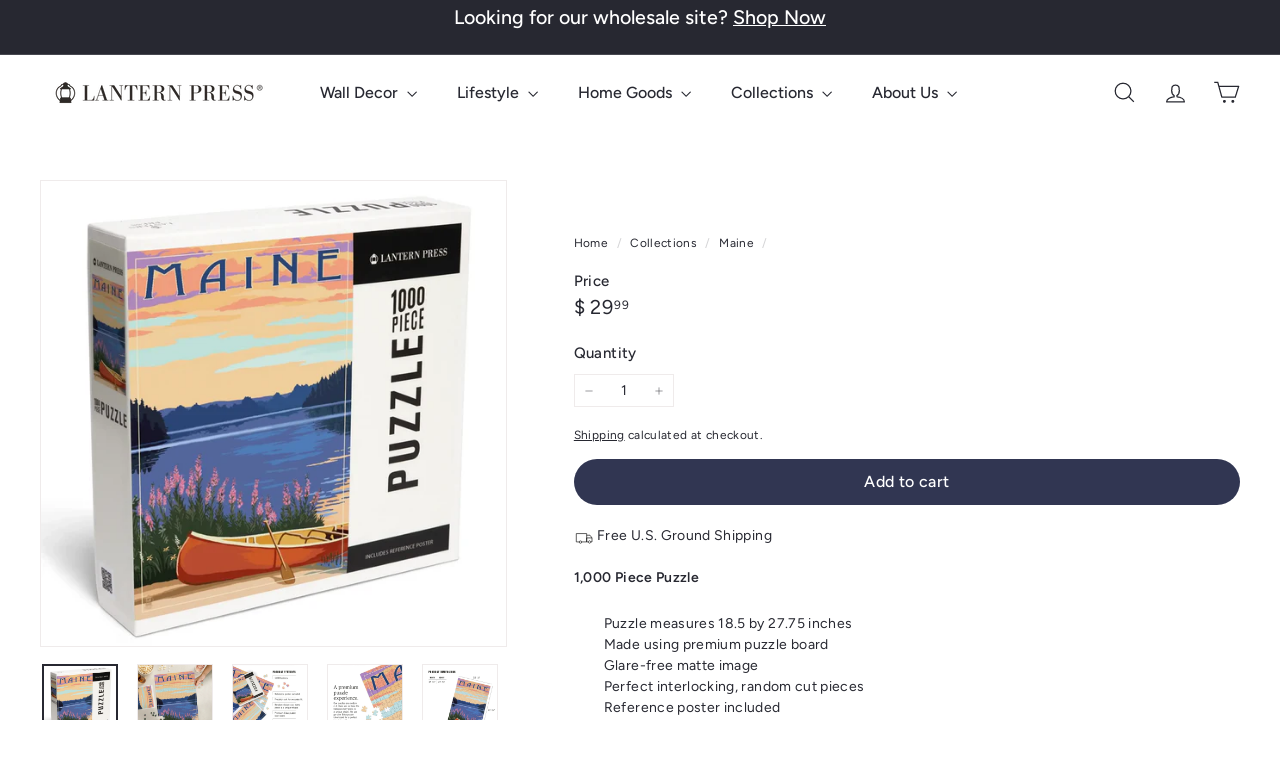

--- FILE ---
content_type: text/html; charset=utf-8
request_url: https://lanternpress.com/collections/maine/products/puzzle-maine-canoe-lake-lantern-press-artwork-1000-pieces
body_size: 60402
content:
<!doctype html>
<html class="no-js" lang="en" dir="ltr">
  <head>
	<!-- Added by AVADA SEO Suite -->
	<script async crossorigin fetchpriority="high" src="/cdn/shopifycloud/importmap-polyfill/es-modules-shim.2.4.0.js"></script>
<script>
  const avadaLightJsExclude = ['cdn.nfcube.com', 'assets/ecom.js', 'variant-title-king', 'linked_options_variants', 'smile-loader.js', 'smart-product-filter-search', 'rivo-loyalty-referrals', 'avada-cookie-consent', 'consentmo-gdpr', 'quinn', 'pandectes'];
  const avadaLightJsInclude = ['https://www.googletagmanager.com/', 'https://connect.facebook.net/', 'https://business-api.tiktok.com/', 'https://static.klaviyo.com/'];
  window.AVADA_SPEED_BLACKLIST = avadaLightJsInclude.map(item => new RegExp(item, 'i'));
  window.AVADA_SPEED_WHITELIST = avadaLightJsExclude.map(item => new RegExp(item, 'i'));
</script>

	<!-- /Added by AVADA SEO Suite -->
    <meta charset="utf-8">
    <meta http-equiv="X-UA-Compatible" content="IE=edge,chrome=1">
    <meta name="viewport" content="width=device-width,initial-scale=1">
    <meta name="theme-color" content="#313652">
    <link rel="canonical" href="https://lanternpress.com/products/puzzle-maine-canoe-lake-lantern-press-artwork-1000-pieces">
    <link rel="preconnect" href="https://fonts.shopifycdn.com" crossorigin>
    <link rel="dns-prefetch" href="https://ajax.googleapis.com">
    <link rel="dns-prefetch" href="https://maps.googleapis.com">
    <link rel="dns-prefetch" href="https://maps.gstatic.com"><link rel="shortcut icon" href="//lanternpress.com/cdn/shop/files/LP-Logo-LanternOnly-Black-R_32x32.png?v=1720562080" type="image/png">
<title>Maine, Canoe and Lake, 1000 piece jigsaw puzzle &ndash; Lantern Press</title>
<meta name="description" content="Maine, Canoe and Lake, 1000 piece jigsaw puzzle for adults, children or families, premium puzzle board, glare-free matte image, random cut pieces, reference poster included, made in the USA.">
<meta property="og:site_name" content="Lantern Press">
<meta property="og:url" content="https://lanternpress.com/products/puzzle-maine-canoe-lake-lantern-press-artwork-1000-pieces">
<meta property="og:title" content="Maine, Canoe and Lake, Jigsaw Puzzle">
<meta property="og:type" content="product">
<meta property="og:description" content="Maine, Canoe and Lake, 1000 piece jigsaw puzzle for adults, children or families, premium puzzle board, glare-free matte image, random cut pieces, reference poster included, made in the USA."><meta property="og:image" content="http://lanternpress.com/cdn/shop/files/maine-canoe-and-lake-jigsaw-puzzle-puzzle-lantern-press-815988.jpg?v=1768030869">
  <meta property="og:image:secure_url" content="https://lanternpress.com/cdn/shop/files/maine-canoe-and-lake-jigsaw-puzzle-puzzle-lantern-press-815988.jpg?v=1768030869">
  <meta property="og:image:width" content="2000">
  <meta property="og:image:height" content="2000"><meta name="twitter:site" content="@">
<meta name="twitter:card" content="summary_large_image">
<meta name="twitter:title" content="Maine, Canoe and Lake, Jigsaw Puzzle">
<meta name="twitter:description" content="Maine, Canoe and Lake, 1000 piece jigsaw puzzle for adults, children or families, premium puzzle board, glare-free matte image, random cut pieces, reference poster included, made in the USA.">

<style data-shopify>@font-face {
  font-family: Figtree;
  font-weight: 500;
  font-style: normal;
  font-display: swap;
  src: url("//lanternpress.com/cdn/fonts/figtree/figtree_n5.3b6b7df38aa5986536945796e1f947445832047c.woff2") format("woff2"),
       url("//lanternpress.com/cdn/fonts/figtree/figtree_n5.f26bf6dcae278b0ed902605f6605fa3338e81dab.woff") format("woff");
}

  @font-face {
  font-family: Figtree;
  font-weight: 400;
  font-style: normal;
  font-display: swap;
  src: url("//lanternpress.com/cdn/fonts/figtree/figtree_n4.3c0838aba1701047e60be6a99a1b0a40ce9b8419.woff2") format("woff2"),
       url("//lanternpress.com/cdn/fonts/figtree/figtree_n4.c0575d1db21fc3821f17fd6617d3dee552312137.woff") format("woff");
}


  @font-face {
  font-family: Figtree;
  font-weight: 600;
  font-style: normal;
  font-display: swap;
  src: url("//lanternpress.com/cdn/fonts/figtree/figtree_n6.9d1ea52bb49a0a86cfd1b0383d00f83d3fcc14de.woff2") format("woff2"),
       url("//lanternpress.com/cdn/fonts/figtree/figtree_n6.f0fcdea525a0e47b2ae4ab645832a8e8a96d31d3.woff") format("woff");
}

  @font-face {
  font-family: Figtree;
  font-weight: 400;
  font-style: italic;
  font-display: swap;
  src: url("//lanternpress.com/cdn/fonts/figtree/figtree_i4.89f7a4275c064845c304a4cf8a4a586060656db2.woff2") format("woff2"),
       url("//lanternpress.com/cdn/fonts/figtree/figtree_i4.6f955aaaafc55a22ffc1f32ecf3756859a5ad3e2.woff") format("woff");
}

  @font-face {
  font-family: Figtree;
  font-weight: 600;
  font-style: italic;
  font-display: swap;
  src: url("//lanternpress.com/cdn/fonts/figtree/figtree_i6.702baae75738b446cfbed6ac0d60cab7b21e61ba.woff2") format("woff2"),
       url("//lanternpress.com/cdn/fonts/figtree/figtree_i6.6b8dc40d16c9905d29525156e284509f871ce8f9.woff") format("woff");
}

</style><link href="//lanternpress.com/cdn/shop/t/27/assets/components.aio.min.css?v=102311378937832877761768247016" rel="stylesheet" type="text/css" media="all" />

<style data-shopify>:root {
    --color-body: #ffffff;
    --color-body-alpha-005: rgba(255, 255, 255, 0.05);
    --color-body-dim: #f2f2f2;

    --color-border: #efebeb;

    --color-button-primary: #313652;
    --color-button-primary-light: #444b72;
    --color-button-primary-dim: #272b42;
    --color-button-primary-text: #ffffff;

    --color-cart-dot: #ffffff;
    --color-cart-dot-text: #42434d;

    --color-footer: #f9f9fb;
    --color-footer-border: #e8e8e1;
    --color-footer-text: #272831;

    --color-link: #272831;

    --color-modal-bg: rgba(231, 231, 231, 0.6);

    --color-nav: #ffffff;
    --color-nav-search: #4b4d5e;
    --color-nav-text: #272831;

    --color-price: #272831;

    --color-sale-tag: #ba4444;
    --color-sale-tag-text: #ffffff;

    --color-scheme-1-text: #272831;
    --color-scheme-1-bg: #d3dac9;
    --color-scheme-2-text: #111111;
    --color-scheme-2-bg: #343643;
    --color-scheme-3-text: #272831;
    --color-scheme-3-bg: #efebeb;

    --color-text-body: #272831;
    --color-text-body-alpha-005: rgba(39, 40, 49, 0.05);
    --color-text-body-alpha-008: rgba(39, 40, 49, 0.08);
    --color-text-savings: #ba4444;

    --color-toolbar: #272831;
    --color-toolbar-text: #ffffff;

    --url-ico-select: url(//lanternpress.com/cdn/shop/t/27/assets/ico-select.svg);
    --url-swirl-svg: url(//lanternpress.com/cdn/shop/t/27/assets/swirl.svg);

    --header-padding-bottom: 0;

    --page-top-padding: 35px;
    --page-narrow: 780px;
    --page-width-padding: 40px;
    --grid-gutter: 22px;
    --index-section-padding: 60px;
    --section-header-bottom: 40px;
    --collapsible-icon-width: 12px;

    --size-chart-margin: 30px 0;
    --size-chart-icon-margin: 5px;

    --newsletter-reminder-padding: 20px 30px 20px 25px;

    --text-frame-margin: 10px;

    /*Shop Pay Installments*/
    --color-body-text: #272831;
    --color-body: #ffffff;
    --color-bg: #ffffff;

    --type-header-primary: Figtree;
    --type-header-fallback: sans-serif;
    --type-header-size: 28px;
    --type-header-weight: 500;
    --type-header-line-height: 1.2;
    --type-header-spacing: 0.0em;

    
      --type-header-transform: none;
    

    --type-base-primary:Figtree;
    --type-base-fallback:sans-serif;
    --type-base-size: 14px;
    --type-base-weight: 400;
    --type-base-spacing: 0.025em;
    --type-base-line-height: 1.5;

    --color-small-image-bg: #ffffff;
    --color-small-image-bg-dark: #f7f7f7;
    --color-large-image-bg: #e7e7e7;
    --color-large-image-bg-light: #ffffff;

    --icon-stroke-width: 3px;
    --icon-stroke-line-join: round;

    
      --button-radius: 50px;
      --button-padding: 11px 25px;
    

    
      --roundness: 20px;
    

    
      --grid-thickness: 0;
    

    --product-tile-margin: 10%;
    --collection-tile-margin: 20%;

    --swatch-size: 30px;

    
      --swatch-border-radius: 50%;
    
  }

  @media screen and (max-width: 768px) {
    :root {
      --page-top-padding: 15px;
      --page-narrow: 330px;
      --page-width-padding: 17px;
      --grid-gutter: 16px;
      --index-section-padding: 40px;
      --section-header-bottom: 25px;
      --collapsible-icon-width: 10px;
      --text-frame-margin: 7px;
      --type-base-size: 12px;

      
        --roundness: 15px;
        --button-padding: 9px 25px;
      
    }
  }</style><link href="//lanternpress.com/cdn/shop/t/27/assets/overrides.aio.min.css?v=61202189277972566181768247016" rel="stylesheet" type="text/css" media="all" />
<style data-shopify>:root {
        --product-grid-padding: 12px;
      }</style><script>
      document.documentElement.className = document.documentElement.className.replace('no-js', 'js');

      window.theme = window.theme || {};

      theme.settings = {
        themeName: 'Expanse',
        themeVersion: '7.0.0', // x-release-please-version
      };
    </script><script type="importmap">
{
  "imports": {
    "@archetype-themes/custom-elements/base-media": "//lanternpress.com/cdn/shop/t/27/assets/base-media.aio.min.js?v=32979745368694889281768246972",
    "@archetype-themes/custom-elements/disclosure": "//lanternpress.com/cdn/shop/t/27/assets/disclosure.aio.min.js?v=61445619700402722191768246972",
    "@archetype-themes/custom-elements/header-search": "//lanternpress.com/cdn/shop/t/27/assets/header-search.aio.min.js?v=173417003248556435261768246975",
    "@archetype-themes/custom-elements/product-recommendations": "//lanternpress.com/cdn/shop/t/27/assets/product-recommendations.aio.min.js?v=35635691850710658831768246990",
    "@archetype-themes/custom-elements/swatches": "//lanternpress.com/cdn/shop/t/27/assets/swatches.aio.min.js?v=73363921922241810591768247007",
    "@archetype-themes/custom-elements/theme-element": "//lanternpress.com/cdn/shop/t/27/assets/theme-element.aio.min.js?v=59534801427323274621768247009",
    "@archetype-themes/modules/cart-form": "//lanternpress.com/cdn/shop/t/27/assets/cart-form.aio.min.js?v=36532929092317658841768246972",
    "@archetype-themes/modules/clone-footer": "//lanternpress.com/cdn/shop/t/27/assets/clone-footer.aio.min.js?v=96232660117946692671768246972",
    "@archetype-themes/modules/collection-sidebar": "//lanternpress.com/cdn/shop/t/27/assets/collection-sidebar.aio.min.js?v=52380736584457960911768246972",
    "@archetype-themes/modules/drawers": "//lanternpress.com/cdn/shop/t/27/assets/drawers.aio.min.js?v=172793509036619411971768246973",
    "@archetype-themes/modules/modal": "//lanternpress.com/cdn/shop/t/27/assets/modal.aio.min.js?v=27566729872403417331768246981",
    "@archetype-themes/modules/nav-dropdown": "//lanternpress.com/cdn/shop/t/27/assets/nav-dropdown.aio.min.js?v=88607178511011981941768246982",
    "@archetype-themes/modules/photoswipe": "//lanternpress.com/cdn/shop/t/27/assets/photoswipe.aio.min.js?v=14630371788201517191768246985",
    "@archetype-themes/modules/slideshow": "//lanternpress.com/cdn/shop/t/27/assets/slideshow.aio.min.js?v=11365840058719043391768247005",
    "@archetype-themes/utils/a11y": "//lanternpress.com/cdn/shop/t/27/assets/a11y.aio.min.js?v=105072092795485304471768246972",
    "@archetype-themes/utils/ajax-renderer": "//lanternpress.com/cdn/shop/t/27/assets/ajax-renderer.aio.min.js?v=143182819615393168261768246972",
    "@archetype-themes/utils/currency": "//lanternpress.com/cdn/shop/t/27/assets/currency.aio.min.js?v=157318697842775771141768246972",
    "@archetype-themes/utils/events": "//lanternpress.com/cdn/shop/t/27/assets/events.aio.min.js?v=128927579361375426921768246973",
    "@archetype-themes/utils/product-loader": "//lanternpress.com/cdn/shop/t/27/assets/product-loader.aio.min.js?v=2378545147019159061768246989",
    "@archetype-themes/utils/resource-loader": "//lanternpress.com/cdn/shop/t/27/assets/resource-loader.aio.min.js?v=94814363525157791631768246993",
    "@archetype-themes/utils/storage": "//lanternpress.com/cdn/shop/t/27/assets/storage.aio.min.js?v=27326980890482409861768247006",
    "@archetype-themes/utils/theme-editor-event-handler-mixin": "//lanternpress.com/cdn/shop/t/27/assets/theme-editor-event-handler-mixin.aio.min.js?v=80021086356664518821768247008",
    "@archetype-themes/utils/utils": "//lanternpress.com/cdn/shop/t/27/assets/utils.aio.min.js?v=75151089325249098231768247012",
    "@archetype-themes/vendors/flickity": "//lanternpress.com/cdn/shop/t/27/assets/flickity.aio.min.js?v=139670282883414601981768246973",
    "@archetype-themes/vendors/flickity-fade": "//lanternpress.com/cdn/shop/t/27/assets/flickity-fade.aio.min.js?v=137122785433870530371768246973",
    "@archetype-themes/vendors/in-view": "//lanternpress.com/cdn/shop/t/27/assets/in-view.aio.min.js?v=39361678144774991291768246977",
    "@archetype-themes/vendors/photoswipe-ui-default.min": "//lanternpress.com/cdn/shop/t/27/assets/photoswipe-ui-default.min.js?v=153569421128418950921756848101",
    "@archetype-themes/vendors/photoswipe.min": "//lanternpress.com/cdn/shop/t/27/assets/photoswipe.min.js?v=159595140210348923361756848102",
    "components/add-to-cart": "//lanternpress.com/cdn/shop/t/27/assets/add-to-cart.aio.min.js?v=141609501413133981751768246972",
    "components/announcement-bar": "//lanternpress.com/cdn/shop/t/27/assets/announcement-bar.aio.min.js?v=146506481227433303621768246972",
    "components/block-buy-buttons": "//lanternpress.com/cdn/shop/t/27/assets/block-buy-buttons.aio.min.js?v=139318563066514893031768246972",
    "components/block-price": "//lanternpress.com/cdn/shop/t/27/assets/block-price.aio.min.js?v=88894126087970156431768246972",
    "components/block-variant-picker": "//lanternpress.com/cdn/shop/t/27/assets/block-variant-picker.aio.min.js?v=157082023274768690381768246972",
    "components/cart-note": "//lanternpress.com/cdn/shop/t/27/assets/cart-note.aio.min.js?v=88193810923003139601768246972",
    "components/close-cart": "//lanternpress.com/cdn/shop/t/27/assets/close-cart.aio.min.js?v=77952713040871044091768246972",
    "components/collapsible": "//lanternpress.com/cdn/shop/t/27/assets/collapsible.aio.min.js?v=108858043742294680981768246972",
    "components/collection-mobile-filters": "//lanternpress.com/cdn/shop/t/27/assets/collection-mobile-filters.aio.min.js?v=48848420291837814511768246972",
    "components/gift-card-recipient-form": "//lanternpress.com/cdn/shop/t/27/assets/gift-card-recipient-form.aio.min.js?v=154386541246732005201768246973",
    "components/header-cart-drawer": "//lanternpress.com/cdn/shop/t/27/assets/header-cart-drawer.aio.min.js?v=148473530910624582251768246973",
    "components/header-drawer": "//lanternpress.com/cdn/shop/t/27/assets/header-drawer.aio.min.js?v=114121243414244308701768246973",
    "components/header-mobile-nav": "//lanternpress.com/cdn/shop/t/27/assets/header-mobile-nav.aio.min.js?v=101565162364021371441768246974",
    "components/header-nav": "//lanternpress.com/cdn/shop/t/27/assets/header-nav.aio.min.js?v=23099280677769299041768246974",
    "components/item-grid": "//lanternpress.com/cdn/shop/t/27/assets/item-grid.aio.min.js?v=33559111917159116181768246979",
    "components/map": "//lanternpress.com/cdn/shop/t/27/assets/map.aio.min.js?v=128913602740478378991768246980",
    "components/model-media": "//lanternpress.com/cdn/shop/t/27/assets/model-media.aio.min.js?v=34090082368948562301768246981",
    "components/newsletter-reminder": "//lanternpress.com/cdn/shop/t/27/assets/newsletter-reminder.aio.min.js?v=132014993244955561451768246982",
    "components/parallax-image": "//lanternpress.com/cdn/shop/t/27/assets/parallax-image.aio.min.js?v=158149392866795537001768246984",
    "components/predictive-search": "//lanternpress.com/cdn/shop/t/27/assets/predictive-search.aio.min.js?v=54895878678157014801768246986",
    "components/price-range": "//lanternpress.com/cdn/shop/t/27/assets/price-range.aio.min.js?v=146061285704989360401768246987",
    "components/product-images": "//lanternpress.com/cdn/shop/t/27/assets/product-images.aio.min.js?v=21103715484953316511768246988",
    "components/product-inventory": "//lanternpress.com/cdn/shop/t/27/assets/product-inventory.aio.min.js?v=74810323034629425231768246988",
    "components/quantity-selector": "//lanternpress.com/cdn/shop/t/27/assets/quantity-selector.aio.min.js?v=72457067872326782761768246991",
    "components/quick-add": "//lanternpress.com/cdn/shop/t/27/assets/quick-add.aio.min.js?v=94900261075297140951768246992",
    "components/quick-shop": "//lanternpress.com/cdn/shop/t/27/assets/quick-shop.aio.min.js?v=173676760367221666891768246992",
    "components/rte": "//lanternpress.com/cdn/shop/t/27/assets/rte.aio.min.js?v=88935531933040724601768246993",
    "components/section-advanced-accordion": "//lanternpress.com/cdn/shop/t/27/assets/section-advanced-accordion.aio.min.js?v=104484746553109234001768246994",
    "components/section-age-verification-popup": "//lanternpress.com/cdn/shop/t/27/assets/section-age-verification-popup.aio.min.js?v=74388165498702600061768246995",
    "components/section-background-image-text": "//lanternpress.com/cdn/shop/t/27/assets/section-background-image-text.aio.min.js?v=116263331630326928971768246995",
    "components/section-collection-header": "//lanternpress.com/cdn/shop/t/27/assets/section-collection-header.aio.min.js?v=139412683865308792491768246996",
    "components/section-countdown": "//lanternpress.com/cdn/shop/t/27/assets/section-countdown.aio.min.js?v=180382975933170328491768246996",
    "components/section-footer": "//lanternpress.com/cdn/shop/t/27/assets/section-footer.aio.min.js?v=166481000518082303191768246997",
    "components/section-header": "//lanternpress.com/cdn/shop/t/27/assets/section-header.aio.min.js?v=48375908479464724351768246997",
    "components/section-hotspots": "//lanternpress.com/cdn/shop/t/27/assets/section-hotspots.aio.min.js?v=127208617147250771031768246998",
    "components/section-image-compare": "//lanternpress.com/cdn/shop/t/27/assets/section-image-compare.aio.min.js?v=155053327402259862651768246998",
    "components/section-main-addresses": "//lanternpress.com/cdn/shop/t/27/assets/section-main-addresses.aio.min.js?v=10442950169072134141768246999",
    "components/section-main-cart": "//lanternpress.com/cdn/shop/t/27/assets/section-main-cart.aio.min.js?v=48380444584868343031768246999",
    "components/section-main-login": "//lanternpress.com/cdn/shop/t/27/assets/section-main-login.aio.min.js?v=30729782449031959881768247000",
    "components/section-more-products-vendor": "//lanternpress.com/cdn/shop/t/27/assets/section-more-products-vendor.aio.min.js?v=96743285586549171451768247001",
    "components/section-newsletter-popup": "//lanternpress.com/cdn/shop/t/27/assets/section-newsletter-popup.aio.min.js?v=148700329329445679401768247001",
    "components/section-password-header": "//lanternpress.com/cdn/shop/t/27/assets/section-password-header.aio.min.js?v=82455547176776240771768247002",
    "components/section-recently-viewed": "//lanternpress.com/cdn/shop/t/27/assets/section-recently-viewed.aio.min.js?v=126494549010972983601768247002",
    "components/section-testimonials": "//lanternpress.com/cdn/shop/t/27/assets/section-testimonials.aio.min.js?v=38665333450246346341768247003",
    "components/store-availability": "//lanternpress.com/cdn/shop/t/27/assets/store-availability.aio.min.js?v=155176505247661424141768247007",
    "components/theme-editor": "//lanternpress.com/cdn/shop/t/27/assets/theme-editor.aio.min.js?v=111547137252974055051768247008",
    "components/toggle-cart": "//lanternpress.com/cdn/shop/t/27/assets/toggle-cart.aio.min.js?v=144798900486200815621768247010",
    "components/toggle-menu": "//lanternpress.com/cdn/shop/t/27/assets/toggle-menu.aio.min.js?v=131722687514172571571768247010",
    "components/toggle-search": "//lanternpress.com/cdn/shop/t/27/assets/toggle-search.aio.min.js?v=126825908715555530941768247011",
    "components/tool-tip": "//lanternpress.com/cdn/shop/t/27/assets/tool-tip.aio.min.js?v=73529596117934675881768247012",
    "components/tool-tip-trigger": "//lanternpress.com/cdn/shop/t/27/assets/tool-tip-trigger.aio.min.js?v=25541875068789892991768247011",
    "components/variant-sku": "//lanternpress.com/cdn/shop/t/27/assets/variant-sku.aio.min.js?v=120669447104570180371768247013",
    "components/video-media": "//lanternpress.com/cdn/shop/t/27/assets/video-media.aio.min.js?v=118523500834782919341768247013",
    "nouislider": "//lanternpress.com/cdn/shop/t/27/assets/nouislider.aio.min.js?v=156547455577508694671768246983"
  }
}
</script>
<script>
  if (!(HTMLScriptElement.supports && HTMLScriptElement.supports('importmap'))) {
    const el = document.createElement('script')
    el.async = true
    el.src = "//lanternpress.com/cdn/shop/t/27/assets/es-module-shims.min.js?v=3197203922110785981756848103"
    document.head.appendChild(el)
  }
</script>

<script type="module" src="//lanternpress.com/cdn/shop/t/27/assets/is-land.min.js?v=92343381495565747271756848102"></script>



<script type="module">
  try {
    const importMap = document.querySelector('script[type="importmap"]')
    const importMapJson = JSON.parse(importMap.textContent)
    const importMapModules = Object.values(importMapJson.imports)
    for (let i = 0; i < importMapModules.length; i++) {
      const link = document.createElement('link')
      link.rel = 'modulepreload'
      link.href = importMapModules[i]
      document.head.appendChild(link)
    }
  } catch (e) {
    console.error(e)
  }
</script>

<script>window.performance && window.performance.mark && window.performance.mark('shopify.content_for_header.start');</script><meta name="google-site-verification" content="62plq08eTEPk53-G0s4Ya4r8utCqRpfpFU6YQQ8Xbjs">
<meta name="google-site-verification" content="9hMJ2VhIxJ15rVFJgmgENv5M3ivCL5Ocqwnz4KHYGwo">
<meta name="facebook-domain-verification" content="ip3me9ztwk5jsxip54emzf0cvfl2ca">
<meta id="shopify-digital-wallet" name="shopify-digital-wallet" content="/10191767/digital_wallets/dialog">
<meta name="shopify-checkout-api-token" content="f14648789b3855494f1b88d432f1f34e">
<meta id="in-context-paypal-metadata" data-shop-id="10191767" data-venmo-supported="false" data-environment="production" data-locale="en_US" data-paypal-v4="true" data-currency="USD">
<link rel="alternate" type="application/json+oembed" href="https://lanternpress.com/products/puzzle-maine-canoe-lake-lantern-press-artwork-1000-pieces.oembed">
<script async="async" src="/checkouts/internal/preloads.js?locale=en-US"></script>
<link rel="preconnect" href="https://shop.app" crossorigin="anonymous">
<script async="async" src="https://shop.app/checkouts/internal/preloads.js?locale=en-US&shop_id=10191767" crossorigin="anonymous"></script>
<script id="shopify-features" type="application/json">{"accessToken":"f14648789b3855494f1b88d432f1f34e","betas":["rich-media-storefront-analytics"],"domain":"lanternpress.com","predictiveSearch":true,"shopId":10191767,"locale":"en"}</script>
<script>var Shopify = Shopify || {};
Shopify.shop = "nightingaleboutique-com.myshopify.com";
Shopify.locale = "en";
Shopify.currency = {"active":"USD","rate":"1.0"};
Shopify.country = "US";
Shopify.theme = {"name":"Updated copy of Thriftizer","id":183436935462,"schema_name":"Expanse","schema_version":"7.0.0","theme_store_id":902,"role":"main"};
Shopify.theme.handle = "null";
Shopify.theme.style = {"id":null,"handle":null};
Shopify.cdnHost = "lanternpress.com/cdn";
Shopify.routes = Shopify.routes || {};
Shopify.routes.root = "/";</script>
<script type="module">!function(o){(o.Shopify=o.Shopify||{}).modules=!0}(window);</script>
<script>!function(o){function n(){var o=[];function n(){o.push(Array.prototype.slice.apply(arguments))}return n.q=o,n}var t=o.Shopify=o.Shopify||{};t.loadFeatures=n(),t.autoloadFeatures=n()}(window);</script>
<script>
  window.ShopifyPay = window.ShopifyPay || {};
  window.ShopifyPay.apiHost = "shop.app\/pay";
  window.ShopifyPay.redirectState = null;
</script>
<script id="shop-js-analytics" type="application/json">{"pageType":"product"}</script>
<script defer="defer" async type="module" src="//lanternpress.com/cdn/shopifycloud/shop-js/modules/v2/client.init-shop-cart-sync_C5BV16lS.en.esm.js"></script>
<script defer="defer" async type="module" src="//lanternpress.com/cdn/shopifycloud/shop-js/modules/v2/chunk.common_CygWptCX.esm.js"></script>
<script type="module">
  await import("//lanternpress.com/cdn/shopifycloud/shop-js/modules/v2/client.init-shop-cart-sync_C5BV16lS.en.esm.js");
await import("//lanternpress.com/cdn/shopifycloud/shop-js/modules/v2/chunk.common_CygWptCX.esm.js");

  window.Shopify.SignInWithShop?.initShopCartSync?.({"fedCMEnabled":true,"windoidEnabled":true});

</script>
<script>
  window.Shopify = window.Shopify || {};
  if (!window.Shopify.featureAssets) window.Shopify.featureAssets = {};
  window.Shopify.featureAssets['shop-js'] = {"shop-cart-sync":["modules/v2/client.shop-cart-sync_ZFArdW7E.en.esm.js","modules/v2/chunk.common_CygWptCX.esm.js"],"init-fed-cm":["modules/v2/client.init-fed-cm_CmiC4vf6.en.esm.js","modules/v2/chunk.common_CygWptCX.esm.js"],"shop-button":["modules/v2/client.shop-button_tlx5R9nI.en.esm.js","modules/v2/chunk.common_CygWptCX.esm.js"],"shop-cash-offers":["modules/v2/client.shop-cash-offers_DOA2yAJr.en.esm.js","modules/v2/chunk.common_CygWptCX.esm.js","modules/v2/chunk.modal_D71HUcav.esm.js"],"init-windoid":["modules/v2/client.init-windoid_sURxWdc1.en.esm.js","modules/v2/chunk.common_CygWptCX.esm.js"],"shop-toast-manager":["modules/v2/client.shop-toast-manager_ClPi3nE9.en.esm.js","modules/v2/chunk.common_CygWptCX.esm.js"],"init-shop-email-lookup-coordinator":["modules/v2/client.init-shop-email-lookup-coordinator_B8hsDcYM.en.esm.js","modules/v2/chunk.common_CygWptCX.esm.js"],"init-shop-cart-sync":["modules/v2/client.init-shop-cart-sync_C5BV16lS.en.esm.js","modules/v2/chunk.common_CygWptCX.esm.js"],"avatar":["modules/v2/client.avatar_BTnouDA3.en.esm.js"],"pay-button":["modules/v2/client.pay-button_FdsNuTd3.en.esm.js","modules/v2/chunk.common_CygWptCX.esm.js"],"init-customer-accounts":["modules/v2/client.init-customer-accounts_DxDtT_ad.en.esm.js","modules/v2/client.shop-login-button_C5VAVYt1.en.esm.js","modules/v2/chunk.common_CygWptCX.esm.js","modules/v2/chunk.modal_D71HUcav.esm.js"],"init-shop-for-new-customer-accounts":["modules/v2/client.init-shop-for-new-customer-accounts_ChsxoAhi.en.esm.js","modules/v2/client.shop-login-button_C5VAVYt1.en.esm.js","modules/v2/chunk.common_CygWptCX.esm.js","modules/v2/chunk.modal_D71HUcav.esm.js"],"shop-login-button":["modules/v2/client.shop-login-button_C5VAVYt1.en.esm.js","modules/v2/chunk.common_CygWptCX.esm.js","modules/v2/chunk.modal_D71HUcav.esm.js"],"init-customer-accounts-sign-up":["modules/v2/client.init-customer-accounts-sign-up_CPSyQ0Tj.en.esm.js","modules/v2/client.shop-login-button_C5VAVYt1.en.esm.js","modules/v2/chunk.common_CygWptCX.esm.js","modules/v2/chunk.modal_D71HUcav.esm.js"],"shop-follow-button":["modules/v2/client.shop-follow-button_Cva4Ekp9.en.esm.js","modules/v2/chunk.common_CygWptCX.esm.js","modules/v2/chunk.modal_D71HUcav.esm.js"],"checkout-modal":["modules/v2/client.checkout-modal_BPM8l0SH.en.esm.js","modules/v2/chunk.common_CygWptCX.esm.js","modules/v2/chunk.modal_D71HUcav.esm.js"],"lead-capture":["modules/v2/client.lead-capture_Bi8yE_yS.en.esm.js","modules/v2/chunk.common_CygWptCX.esm.js","modules/v2/chunk.modal_D71HUcav.esm.js"],"shop-login":["modules/v2/client.shop-login_D6lNrXab.en.esm.js","modules/v2/chunk.common_CygWptCX.esm.js","modules/v2/chunk.modal_D71HUcav.esm.js"],"payment-terms":["modules/v2/client.payment-terms_CZxnsJam.en.esm.js","modules/v2/chunk.common_CygWptCX.esm.js","modules/v2/chunk.modal_D71HUcav.esm.js"]};
</script>
<script>(function() {
  var isLoaded = false;
  function asyncLoad() {
    if (isLoaded) return;
    isLoaded = true;
    var urls = ["\/\/cdn.shopify.com\/proxy\/900371369ce69f6385906f99b743ceead3631142bb112384b6494d7a708cedbe\/bingshoppingtool-t2app-prod.trafficmanager.net\/uet\/tracking_script?shop=nightingaleboutique-com.myshopify.com\u0026sp-cache-control=cHVibGljLCBtYXgtYWdlPTkwMA","https:\/\/cdn-app.sealsubscriptions.com\/shopify\/public\/js\/sealsubscriptions.js?shop=nightingaleboutique-com.myshopify.com"];
    for (var i = 0; i < urls.length; i++) {
      var s = document.createElement('script');
      if ((!1768811461628 || Date.now() < 1768811461628) &&
      (!window.AVADA_SPEED_BLACKLIST || window.AVADA_SPEED_BLACKLIST.some(pattern => pattern.test(s))) &&
      (!window.AVADA_SPEED_WHITELIST || window.AVADA_SPEED_WHITELIST.every(pattern => !pattern.test(s)))) s.type = 'lightJs'; else s.type = 'text/javascript';
      s.async = true;
      s.src = urls[i];
      var x = document.getElementsByTagName('script')[0];
      x.parentNode.insertBefore(s, x);
    }
  };
  if(window.attachEvent) {
    window.attachEvent('onload', asyncLoad);
  } else {
    window.addEventListener('load', asyncLoad, false);
  }
})();</script>
<script id="__st">var __st={"a":10191767,"offset":-28800,"reqid":"d00b306b-d1da-4111-837d-5be630c91860-1768656333","pageurl":"lanternpress.com\/collections\/maine\/products\/puzzle-maine-canoe-lake-lantern-press-artwork-1000-pieces","u":"827aa231659a","p":"product","rtyp":"product","rid":6572078858311};</script>
<script>window.ShopifyPaypalV4VisibilityTracking = true;</script>
<script id="captcha-bootstrap">!function(){'use strict';const t='contact',e='account',n='new_comment',o=[[t,t],['blogs',n],['comments',n],[t,'customer']],c=[[e,'customer_login'],[e,'guest_login'],[e,'recover_customer_password'],[e,'create_customer']],r=t=>t.map((([t,e])=>`form[action*='/${t}']:not([data-nocaptcha='true']) input[name='form_type'][value='${e}']`)).join(','),a=t=>()=>t?[...document.querySelectorAll(t)].map((t=>t.form)):[];function s(){const t=[...o],e=r(t);return a(e)}const i='password',u='form_key',d=['recaptcha-v3-token','g-recaptcha-response','h-captcha-response',i],f=()=>{try{return window.sessionStorage}catch{return}},m='__shopify_v',_=t=>t.elements[u];function p(t,e,n=!1){try{const o=window.sessionStorage,c=JSON.parse(o.getItem(e)),{data:r}=function(t){const{data:e,action:n}=t;return t[m]||n?{data:e,action:n}:{data:t,action:n}}(c);for(const[e,n]of Object.entries(r))t.elements[e]&&(t.elements[e].value=n);n&&o.removeItem(e)}catch(o){console.error('form repopulation failed',{error:o})}}const l='form_type',E='cptcha';function T(t){t.dataset[E]=!0}const w=window,h=w.document,L='Shopify',v='ce_forms',y='captcha';let A=!1;((t,e)=>{const n=(g='f06e6c50-85a8-45c8-87d0-21a2b65856fe',I='https://cdn.shopify.com/shopifycloud/storefront-forms-hcaptcha/ce_storefront_forms_captcha_hcaptcha.v1.5.2.iife.js',D={infoText:'Protected by hCaptcha',privacyText:'Privacy',termsText:'Terms'},(t,e,n)=>{const o=w[L][v],c=o.bindForm;if(c)return c(t,g,e,D).then(n);var r;o.q.push([[t,g,e,D],n]),r=I,A||(h.body.append(Object.assign(h.createElement('script'),{id:'captcha-provider',async:!0,src:r})),A=!0)});var g,I,D;w[L]=w[L]||{},w[L][v]=w[L][v]||{},w[L][v].q=[],w[L][y]=w[L][y]||{},w[L][y].protect=function(t,e){n(t,void 0,e),T(t)},Object.freeze(w[L][y]),function(t,e,n,w,h,L){const[v,y,A,g]=function(t,e,n){const i=e?o:[],u=t?c:[],d=[...i,...u],f=r(d),m=r(i),_=r(d.filter((([t,e])=>n.includes(e))));return[a(f),a(m),a(_),s()]}(w,h,L),I=t=>{const e=t.target;return e instanceof HTMLFormElement?e:e&&e.form},D=t=>v().includes(t);t.addEventListener('submit',(t=>{const e=I(t);if(!e)return;const n=D(e)&&!e.dataset.hcaptchaBound&&!e.dataset.recaptchaBound,o=_(e),c=g().includes(e)&&(!o||!o.value);(n||c)&&t.preventDefault(),c&&!n&&(function(t){try{if(!f())return;!function(t){const e=f();if(!e)return;const n=_(t);if(!n)return;const o=n.value;o&&e.removeItem(o)}(t);const e=Array.from(Array(32),(()=>Math.random().toString(36)[2])).join('');!function(t,e){_(t)||t.append(Object.assign(document.createElement('input'),{type:'hidden',name:u})),t.elements[u].value=e}(t,e),function(t,e){const n=f();if(!n)return;const o=[...t.querySelectorAll(`input[type='${i}']`)].map((({name:t})=>t)),c=[...d,...o],r={};for(const[a,s]of new FormData(t).entries())c.includes(a)||(r[a]=s);n.setItem(e,JSON.stringify({[m]:1,action:t.action,data:r}))}(t,e)}catch(e){console.error('failed to persist form',e)}}(e),e.submit())}));const S=(t,e)=>{t&&!t.dataset[E]&&(n(t,e.some((e=>e===t))),T(t))};for(const o of['focusin','change'])t.addEventListener(o,(t=>{const e=I(t);D(e)&&S(e,y())}));const B=e.get('form_key'),M=e.get(l),P=B&&M;t.addEventListener('DOMContentLoaded',(()=>{const t=y();if(P)for(const e of t)e.elements[l].value===M&&p(e,B);[...new Set([...A(),...v().filter((t=>'true'===t.dataset.shopifyCaptcha))])].forEach((e=>S(e,t)))}))}(h,new URLSearchParams(w.location.search),n,t,e,['guest_login'])})(!0,!0)}();</script>
<script integrity="sha256-4kQ18oKyAcykRKYeNunJcIwy7WH5gtpwJnB7kiuLZ1E=" data-source-attribution="shopify.loadfeatures" defer="defer" src="//lanternpress.com/cdn/shopifycloud/storefront/assets/storefront/load_feature-a0a9edcb.js" crossorigin="anonymous"></script>
<script crossorigin="anonymous" defer="defer" src="//lanternpress.com/cdn/shopifycloud/storefront/assets/shopify_pay/storefront-65b4c6d7.js?v=20250812"></script>
<script data-source-attribution="shopify.dynamic_checkout.dynamic.init">var Shopify=Shopify||{};Shopify.PaymentButton=Shopify.PaymentButton||{isStorefrontPortableWallets:!0,init:function(){window.Shopify.PaymentButton.init=function(){};var t=document.createElement("script");t.src="https://lanternpress.com/cdn/shopifycloud/portable-wallets/latest/portable-wallets.en.js",t.type="module",document.head.appendChild(t)}};
</script>
<script data-source-attribution="shopify.dynamic_checkout.buyer_consent">
  function portableWalletsHideBuyerConsent(e){var t=document.getElementById("shopify-buyer-consent"),n=document.getElementById("shopify-subscription-policy-button");t&&n&&(t.classList.add("hidden"),t.setAttribute("aria-hidden","true"),n.removeEventListener("click",e))}function portableWalletsShowBuyerConsent(e){var t=document.getElementById("shopify-buyer-consent"),n=document.getElementById("shopify-subscription-policy-button");t&&n&&(t.classList.remove("hidden"),t.removeAttribute("aria-hidden"),n.addEventListener("click",e))}window.Shopify?.PaymentButton&&(window.Shopify.PaymentButton.hideBuyerConsent=portableWalletsHideBuyerConsent,window.Shopify.PaymentButton.showBuyerConsent=portableWalletsShowBuyerConsent);
</script>
<script data-source-attribution="shopify.dynamic_checkout.cart.bootstrap">document.addEventListener("DOMContentLoaded",(function(){function t(){return document.querySelector("shopify-accelerated-checkout-cart, shopify-accelerated-checkout")}if(t())Shopify.PaymentButton.init();else{new MutationObserver((function(e,n){t()&&(Shopify.PaymentButton.init(),n.disconnect())})).observe(document.body,{childList:!0,subtree:!0})}}));
</script>
<link id="shopify-accelerated-checkout-styles" rel="stylesheet" media="screen" href="https://lanternpress.com/cdn/shopifycloud/portable-wallets/latest/accelerated-checkout-backwards-compat.css" crossorigin="anonymous">
<style id="shopify-accelerated-checkout-cart">
        #shopify-buyer-consent {
  margin-top: 1em;
  display: inline-block;
  width: 100%;
}

#shopify-buyer-consent.hidden {
  display: none;
}

#shopify-subscription-policy-button {
  background: none;
  border: none;
  padding: 0;
  text-decoration: underline;
  font-size: inherit;
  cursor: pointer;
}

#shopify-subscription-policy-button::before {
  box-shadow: none;
}

      </style>

<script>window.performance && window.performance.mark && window.performance.mark('shopify.content_for_header.end');</script>

    <script src="//lanternpress.com/cdn/shop/t/27/assets/theme.aio.min.js?v=29348128776422188841768247009" defer="defer"></script>
  <!-- BEGIN app block: shopify://apps/complianz-gdpr-cookie-consent/blocks/bc-block/e49729f0-d37d-4e24-ac65-e0e2f472ac27 -->

    
    
    
<link id='complianz-css' rel="stylesheet" href=https://cdn.shopify.com/extensions/019a2fb2-ee57-75e6-ac86-acfd14822c1d/gdpr-legal-cookie-74/assets/complainz.css media="print" onload="this.media='all'">
    <style>
        #Compliance-iframe.Compliance-iframe-branded > div.purposes-header,
        #Compliance-iframe.Compliance-iframe-branded > div.cmplc-cmp-header,
        #purposes-container > div.purposes-header,
        #Compliance-cs-banner .Compliance-cs-brand {
            background-color: #ffffff !important;
            color: #000000!important;
        }
        #Compliance-iframe.Compliance-iframe-branded .purposes-header .cmplc-btn-cp ,
        #Compliance-iframe.Compliance-iframe-branded .purposes-header .cmplc-btn-cp:hover,
        #Compliance-iframe.Compliance-iframe-branded .purposes-header .cmplc-btn-back:hover  {
            background-color: #ffffff !important;
            opacity: 1 !important;
        }
        #Compliance-cs-banner .cmplc-toggle .cmplc-toggle-label {
            color: #ffffff!important;
        }
        #Compliance-iframe.Compliance-iframe-branded .purposes-header .cmplc-btn-cp:hover,
        #Compliance-iframe.Compliance-iframe-branded .purposes-header .cmplc-btn-back:hover {
            background-color: #000000!important;
            color: #ffffff!important;
        }
        #Compliance-cs-banner #Compliance-cs-title {
            font-size: 14px !important;
        }
        #Compliance-cs-banner .Compliance-cs-content,
        #Compliance-cs-title,
        .cmplc-toggle-checkbox.granular-control-checkbox span {
            background-color: #ffffff !important;
            color: #000000 !important;
            font-size: 14px !important;
        }
        #Compliance-cs-banner .Compliance-cs-close-btn {
            font-size: 14px !important;
            background-color: #ffffff !important;
        }
        #Compliance-cs-banner .Compliance-cs-opt-group {
            color: #ffffff !important;
        }
        #Compliance-cs-banner .Compliance-cs-opt-group button,
        .Compliance-alert button.Compliance-button-cancel {
            background-color: #4ba733!important;
            color: #ffffff!important;
        }
        #Compliance-cs-banner .Compliance-cs-opt-group button.Compliance-cs-accept-btn,
        #Compliance-cs-banner .Compliance-cs-opt-group button.Compliance-cs-btn-primary,
        .Compliance-alert button.Compliance-button-confirm {
            background-color: #4ba733 !important;
            color: #ffffff !important;
        }
        #Compliance-cs-banner .Compliance-cs-opt-group button.Compliance-cs-reject-btn {
            background-color: #4ba733!important;
            color: #ffffff!important;
        }

        #Compliance-cs-banner .Compliance-banner-content button {
            cursor: pointer !important;
            color: currentColor !important;
            text-decoration: underline !important;
            border: none !important;
            background-color: transparent !important;
            font-size: 100% !important;
            padding: 0 !important;
        }

        #Compliance-cs-banner .Compliance-cs-opt-group button {
            border-radius: 4px !important;
            padding-block: 10px !important;
        }
        @media (min-width: 640px) {
            #Compliance-cs-banner.Compliance-cs-default-floating:not(.Compliance-cs-top):not(.Compliance-cs-center) .Compliance-cs-container, #Compliance-cs-banner.Compliance-cs-default-floating:not(.Compliance-cs-bottom):not(.Compliance-cs-center) .Compliance-cs-container, #Compliance-cs-banner.Compliance-cs-default-floating.Compliance-cs-center:not(.Compliance-cs-top):not(.Compliance-cs-bottom) .Compliance-cs-container {
                width: 560px !important;
            }
            #Compliance-cs-banner.Compliance-cs-default-floating:not(.Compliance-cs-top):not(.Compliance-cs-center) .Compliance-cs-opt-group, #Compliance-cs-banner.Compliance-cs-default-floating:not(.Compliance-cs-bottom):not(.Compliance-cs-center) .Compliance-cs-opt-group, #Compliance-cs-banner.Compliance-cs-default-floating.Compliance-cs-center:not(.Compliance-cs-top):not(.Compliance-cs-bottom) .Compliance-cs-opt-group {
                flex-direction: row !important;
            }
            #Compliance-cs-banner .Compliance-cs-opt-group button:not(:last-of-type),
            #Compliance-cs-banner .Compliance-cs-opt-group button {
                margin-right: 4px !important;
            }
            #Compliance-cs-banner .Compliance-cs-container .Compliance-cs-brand {
                position: absolute !important;
                inset-block-start: 6px;
            }
        }
        #Compliance-cs-banner.Compliance-cs-default-floating:not(.Compliance-cs-top):not(.Compliance-cs-center) .Compliance-cs-opt-group > div, #Compliance-cs-banner.Compliance-cs-default-floating:not(.Compliance-cs-bottom):not(.Compliance-cs-center) .Compliance-cs-opt-group > div, #Compliance-cs-banner.Compliance-cs-default-floating.Compliance-cs-center:not(.Compliance-cs-top):not(.Compliance-cs-bottom) .Compliance-cs-opt-group > div {
            flex-direction: row-reverse;
            width: 100% !important;
        }

        .Compliance-cs-brand-badge-outer, .Compliance-cs-brand-badge, #Compliance-cs-banner.Compliance-cs-default-floating.Compliance-cs-bottom .Compliance-cs-brand-badge-outer,
        #Compliance-cs-banner.Compliance-cs-default.Compliance-cs-bottom .Compliance-cs-brand-badge-outer,
        #Compliance-cs-banner.Compliance-cs-default:not(.Compliance-cs-left) .Compliance-cs-brand-badge-outer,
        #Compliance-cs-banner.Compliance-cs-default-floating:not(.Compliance-cs-left) .Compliance-cs-brand-badge-outer {
            display: none !important
        }

        #Compliance-cs-banner:not(.Compliance-cs-top):not(.Compliance-cs-bottom) .Compliance-cs-container.Compliance-cs-themed {
            flex-direction: row !important;
        }

        #Compliance-cs-banner #Compliance-cs-title,
        #Compliance-cs-banner #Compliance-cs-custom-title {
            justify-self: center !important;
            font-size: 14px !important;
            font-family: -apple-system,sans-serif !important;
            margin-inline: auto !important;
            width: 55% !important;
            text-align: center;
            font-weight: 600;
            visibility: unset;
        }

        @media (max-width: 640px) {
            #Compliance-cs-banner #Compliance-cs-title,
            #Compliance-cs-banner #Compliance-cs-custom-title {
                display: block;
            }
        }

        #Compliance-cs-banner .Compliance-cs-brand img {
            max-width: 110px !important;
            min-height: 32px !important;
        }
        #Compliance-cs-banner .Compliance-cs-container .Compliance-cs-brand {
            background: none !important;
            padding: 0px !important;
            margin-block-start:10px !important;
            margin-inline-start:16px !important;
        }

        #Compliance-cs-banner .Compliance-cs-opt-group button {
            padding-inline: 4px !important;
        }

    </style>
    
    
    
    

    <script type="text/javascript">
        function loadScript(src) {
            return new Promise((resolve, reject) => {
                const s = document.createElement("script");
                s.src = src;
                s.charset = "UTF-8";
                s.onload = resolve;
                s.onerror = reject;
                document.head.appendChild(s);
            });
        }

        function filterGoogleConsentModeURLs(domainsArray) {
            const googleConsentModeComplianzURls = [
                // 197, # Google Tag Manager:
                {"domain":"s.www.googletagmanager.com", "path":""},
                {"domain":"www.tagmanager.google.com", "path":""},
                {"domain":"www.googletagmanager.com", "path":""},
                {"domain":"googletagmanager.com", "path":""},
                {"domain":"tagassistant.google.com", "path":""},
                {"domain":"tagmanager.google.com", "path":""},

                // 2110, # Google Analytics 4:
                {"domain":"www.analytics.google.com", "path":""},
                {"domain":"www.google-analytics.com", "path":""},
                {"domain":"ssl.google-analytics.com", "path":""},
                {"domain":"google-analytics.com", "path":""},
                {"domain":"analytics.google.com", "path":""},
                {"domain":"region1.google-analytics.com", "path":""},
                {"domain":"region1.analytics.google.com", "path":""},
                {"domain":"*.google-analytics.com", "path":""},
                {"domain":"www.googletagmanager.com", "path":"/gtag/js?id=G"},
                {"domain":"googletagmanager.com", "path":"/gtag/js?id=UA"},
                {"domain":"www.googletagmanager.com", "path":"/gtag/js?id=UA"},
                {"domain":"googletagmanager.com", "path":"/gtag/js?id=G"},

                // 177, # Google Ads conversion tracking:
                {"domain":"googlesyndication.com", "path":""},
                {"domain":"media.admob.com", "path":""},
                {"domain":"gmodules.com", "path":""},
                {"domain":"ad.ytsa.net", "path":""},
                {"domain":"dartmotif.net", "path":""},
                {"domain":"dmtry.com", "path":""},
                {"domain":"go.channelintelligence.com", "path":""},
                {"domain":"googleusercontent.com", "path":""},
                {"domain":"googlevideo.com", "path":""},
                {"domain":"gvt1.com", "path":""},
                {"domain":"links.channelintelligence.com", "path":""},
                {"domain":"obrasilinteirojoga.com.br", "path":""},
                {"domain":"pcdn.tcgmsrv.net", "path":""},
                {"domain":"rdr.tag.channelintelligence.com", "path":""},
                {"domain":"static.googleadsserving.cn", "path":""},
                {"domain":"studioapi.doubleclick.com", "path":""},
                {"domain":"teracent.net", "path":""},
                {"domain":"ttwbs.channelintelligence.com", "path":""},
                {"domain":"wtb.channelintelligence.com", "path":""},
                {"domain":"youknowbest.com", "path":""},
                {"domain":"doubleclick.net", "path":""},
                {"domain":"redirector.gvt1.com", "path":""},

                //116, # Google Ads Remarketing
                {"domain":"googlesyndication.com", "path":""},
                {"domain":"media.admob.com", "path":""},
                {"domain":"gmodules.com", "path":""},
                {"domain":"ad.ytsa.net", "path":""},
                {"domain":"dartmotif.net", "path":""},
                {"domain":"dmtry.com", "path":""},
                {"domain":"go.channelintelligence.com", "path":""},
                {"domain":"googleusercontent.com", "path":""},
                {"domain":"googlevideo.com", "path":""},
                {"domain":"gvt1.com", "path":""},
                {"domain":"links.channelintelligence.com", "path":""},
                {"domain":"obrasilinteirojoga.com.br", "path":""},
                {"domain":"pcdn.tcgmsrv.net", "path":""},
                {"domain":"rdr.tag.channelintelligence.com", "path":""},
                {"domain":"static.googleadsserving.cn", "path":""},
                {"domain":"studioapi.doubleclick.com", "path":""},
                {"domain":"teracent.net", "path":""},
                {"domain":"ttwbs.channelintelligence.com", "path":""},
                {"domain":"wtb.channelintelligence.com", "path":""},
                {"domain":"youknowbest.com", "path":""},
                {"domain":"doubleclick.net", "path":""},
                {"domain":"redirector.gvt1.com", "path":""}
            ];

            if (!Array.isArray(domainsArray)) { 
                return [];
            }

            const blockedPairs = new Map();
            for (const rule of googleConsentModeComplianzURls) {
                if (!blockedPairs.has(rule.domain)) {
                    blockedPairs.set(rule.domain, new Set());
                }
                blockedPairs.get(rule.domain).add(rule.path);
            }

            return domainsArray.filter(item => {
                const paths = blockedPairs.get(item.d);
                return !(paths && paths.has(item.p));
            });
        }

        function setupAutoblockingByDomain() {
            // autoblocking by domain
            const autoblockByDomainArray = [];
            const prefixID = '10000' // to not get mixed with real metis ids
            let cmpBlockerDomains = []
            let cmpCmplcVendorsPurposes = {}
            let counter = 1
            for (const object of autoblockByDomainArray) {
                cmpBlockerDomains.push({
                    d: object.d,
                    p: object.path,
                    v: prefixID + counter,
                });
                counter++;
            }
            
            counter = 1
            for (const object of autoblockByDomainArray) {
                cmpCmplcVendorsPurposes[prefixID + counter] = object?.p ?? '1';
                counter++;
            }

            Object.defineProperty(window, "cmp_cmplc_vendors_purposes", {
                get() {
                    return cmpCmplcVendorsPurposes;
                },
                set(value) {
                    cmpCmplcVendorsPurposes = { ...cmpCmplcVendorsPurposes, ...value };
                }
            });
            const basicGmc = true;


            Object.defineProperty(window, "cmp_importblockerdomains", {
                get() {
                    if (basicGmc) {
                        return filterGoogleConsentModeURLs(cmpBlockerDomains);
                    }
                    return cmpBlockerDomains;
                },
                set(value) {
                    cmpBlockerDomains = [ ...cmpBlockerDomains, ...value ];
                }
            });
        }

        function enforceRejectionRecovery() {
            const base = (window._cmplc = window._cmplc || {});
            const featuresHolder = {};

            function lockFlagOn(holder) {
                const desc = Object.getOwnPropertyDescriptor(holder, 'rejection_recovery');
                if (!desc) {
                    Object.defineProperty(holder, 'rejection_recovery', {
                        get() { return true; },
                        set(_) { /* ignore */ },
                        enumerable: true,
                        configurable: false
                    });
                }
                return holder;
            }

            Object.defineProperty(base, 'csFeatures', {
                configurable: false,
                enumerable: true,
                get() {
                    return featuresHolder;
                },
                set(obj) {
                    if (obj && typeof obj === 'object') {
                        Object.keys(obj).forEach(k => {
                            if (k !== 'rejection_recovery') {
                                featuresHolder[k] = obj[k];
                            }
                        });
                    }
                    // we lock it, it won't try to redefine
                    lockFlagOn(featuresHolder);
                }
            });

            // Ensure an object is exposed even if read early
            if (!('csFeatures' in base)) {
                base.csFeatures = {};
            } else {
                // If someone already set it synchronously, merge and lock now.
                base.csFeatures = base.csFeatures;
            }
        }

        function splitDomains(joinedString) {
            if (!joinedString) {
                return []; // empty string -> empty array
            }
            return joinedString.split(";");
        }

        function setupWhitelist() {
            // Whitelist by domain:
            const whitelistString = "";
            const whitelist_array = [...splitDomains(whitelistString)];
            if (Array.isArray(window?.cmp_block_ignoredomains)) {
                window.cmp_block_ignoredomains = [...whitelist_array, ...window.cmp_block_ignoredomains];
            }
        }

        async function initCompliance() {
            const currentCsConfiguration = {"siteId":4389855,"cookiePolicyIds":{"en":87991393},"banner":{"acceptButtonDisplay":true,"rejectButtonDisplay":true,"customizeButtonDisplay":true,"position":"float-center","backgroundOverlay":false,"fontSize":"14px","content":"","acceptButtonCaption":"","rejectButtonCaption":"","customizeButtonCaption":"","backgroundColor":"#ffffff","textColor":"#000000","acceptButtonColor":"#4ba733","acceptButtonCaptionColor":"#ffffff","rejectButtonColor":"#4ba733","rejectButtonCaptionColor":"#ffffff","customizeButtonColor":"#4ba733","customizeButtonCaptionColor":"#ffffff","logo":"data:image\/svg+xml;base64,[base64]","brandTextColor":"#000000","brandBackgroundColor":"#ffffff","applyStyles":"false"},"whitelabel":true};
            const preview_config = {"format_and_position":{"has_background_overlay":false,"position":"float-center"},"text":{"fontsize":"14px","content":{"main":"","accept":"","reject":"","learnMore":""}},"theme":{"setting_type":2,"standard":{"subtype":"light"},"color":{"selected_color":"Mint","selected_color_style":"neutral"},"custom":{"main":{"background":"#ffffff","text":"#000000"},"acceptButton":{"background":"#4ba733","text":"#ffffff"},"rejectButton":{"background":"#4ba733","text":"#ffffff"},"learnMoreButton":{"background":"#4ba733","text":"#ffffff"}},"logo":{"type":3,"add_from_url":{"url":"","brand_header_color":"#ffffff","brand_text_color":"#000000"},"upload":{"src":"data:image\/svg+xml;base64,[base64]","brand_header_color":"#ffffff","brand_text_color":"#000000"}}},"whitelabel":true,"privacyWidget":true,"cookiePolicyPageUrl":"\/pages\/cookie-policy","privacyPolicyPageUrl":"\/policies\/privacy-policy","primaryDomain":"https:\/\/lanternpress.com"};
            const settings = {"businessLocation":null,"targetRegions":[],"legislations":{"isAutomatic":true,"customLegislations":{"gdprApplies":true,"usprApplies":false,"ccpaApplies":false,"lgpdApplies":false}},"googleConsentMode":false,"microsoftConsentMode":false,"enableTcf":false,"fallbackLanguage":"en","emailNotification":true,"disableAutoBlocking":false,"enableAdvanceGCM":true};

            const supportedLangs = [
            'bg','ca','cs','da','de','el','en','en-GB','es','et',
            'fi','fr','hr','hu','it','lt','lv','nl','no','pl',
            'pt','pt-BR','ro','ru','sk','sl','sv'
            ];

            // Build i18n map; prefer globals (e.g., window.it / window.en) if your locale files define them,
            // otherwise fall back to Liquid-injected JSON (cleaned_*).
            const currentLang = "en";
            const fallbackLang = "en";

            let cmplc_i18n = {};

            // fallback first
            (function attachFallback() {
                // If your external locale file defines a global like "window[<lang>]"
                if (typeof window[fallbackLang] !== "undefined") {
                    cmplc_i18n[fallbackLang] = window[fallbackLang];
                    return;
                }
            })();

            // then current
            (function attachCurrent() {
            if (supportedLangs.includes(currentLang)) {
                if (typeof window[currentLang] !== "undefined") {
                    cmplc_i18n[currentLang] = window[currentLang];
                    return;
                }
            }
            })();

            const isPrimaryLang = true;
            const primaryDomain = "https://lanternpress.com";
            const cookiePolicyPageUrl = "/pages/cookie-policy";
            const privacyPolicyPageUrl = "/policies/privacy-policy";

            const cookiePolicyId =
            currentCsConfiguration?.cookiePolicyIds[currentLang] ??
            currentCsConfiguration?.cookiePolicyIds[fallbackLang];

            // 🔴 IMPORTANT: make _cmplc global
            window._cmplc = window?._cmplc || [];
            const _cmplc = window._cmplc;

            _cmplc.csConfiguration = {
                ..._cmplc.csConfiguration,
                ...currentCsConfiguration,
                cookiePolicyId,
                consentOnContinuedBrowsing:  false,
                perPurposeConsent:           true,
                countryDetection:            true,
                enableGdpr:                  settings?.legislations?.customLegislations?.gdprApplies,
                enableUspr:                  settings?.legislations?.customLegislations?.usprApplies,
                enableCcpa:                  settings?.legislations?.customLegislations?.ccpaApplies,
                enableLgpd:                  settings?.legislations?.customLegislations?.lgpdApplies,
                googleConsentMode:           settings?.googleConsentMode,
                uetConsentMode:              settings?.microsoftConsentMode,
                enableTcf:                   settings?.enableTcf,
                tcfPublisherCC:              settings?.businessLocation,
                lang:                        supportedLangs.includes(currentLang) ? currentLang : fallbackLang,
                i18n:                        cmplc_i18n,
                brand:                       'Complianz',
                cookiePolicyInOtherWindow:   true,
                cookiePolicyUrl:             `${primaryDomain}${isPrimaryLang ? '' : '/' + currentLang}${cookiePolicyPageUrl}`,
                privacyPolicyUrl:            `${primaryDomain}${isPrimaryLang ? '' : '/' + currentLang}${privacyPolicyPageUrl}`,
                floatingPreferencesButtonDisplay: currentCsConfiguration?.privacyWidget ? (currentCsConfiguration?.banner?.privacyWidgetPosition ?? 'bottom-right') : false,
                cmpId:                       { tcf: 332 },
                callback:                    {},
                purposes:                    "1, 2, 3, 4, 5",
                promptToAcceptOnBlockedElements: true,
                googleEnableAdvertiserConsentMode: settings?.googleConsentMode && settings?.enableTcf
            };

            const customeContent = preview_config?.text?.content ?? {};
            const titleContent =
            customeContent?.title?.hasOwnProperty(currentLang) ? customeContent?.title[currentLang] :
            customeContent?.title?.hasOwnProperty(fallbackLang) ? customeContent?.title[fallbackLang] : '';
            let mainContent =
            customeContent?.main?.hasOwnProperty(currentLang) ? customeContent?.main[currentLang] :
            customeContent?.main?.hasOwnProperty(fallbackLang) ? customeContent?.main[fallbackLang] : '';
            if (titleContent !== '') {
            mainContent = mainContent !== '' ? `<h2 id='Compliance-cs-custom-title'>${titleContent}</h2>${mainContent}` : '';
            }

            _cmplc.csConfiguration.banner = {
            ..._cmplc.csConfiguration.banner,
            content: mainContent,
            acceptButtonCaption:
                customeContent?.accept?.hasOwnProperty(currentLang) ? customeContent?.accept[currentLang] :
                customeContent?.accept?.hasOwnProperty(fallbackLang) ? customeContent?.accept[fallbackLang] : '',
            rejectButtonCaption:
                customeContent?.reject?.hasOwnProperty(currentLang) ? customeContent?.reject[currentLang] :
                customeContent?.reject?.hasOwnProperty(fallbackLang) ? customeContent?.reject[fallbackLang] : '',
            customizeButtonCaption:
                customeContent?.learnMore?.hasOwnProperty(currentLang) ? customeContent?.learnMore[currentLang] :
                customeContent?.learnMore?.hasOwnProperty(fallbackLang) ? customeContent?.learnMore[fallbackLang] : '',
            cookiePolicyLinkCaption:
                customeContent?.cp_caption?.hasOwnProperty(currentLang) ? customeContent?.cp_caption[currentLang] :
                customeContent?.cp_caption?.hasOwnProperty(fallbackLang) ? customeContent?.cp_caption[fallbackLang] : '',
            };

            var onPreferenceExpressedOrNotNeededCallback = function(prefs) {
                var isPrefEmpty = !prefs || Object.keys(prefs).length === 0;
                var consent = isPrefEmpty ? _cmplc.cs.api.getPreferences() : prefs;
                var shopifyPurposes = {
                    "analytics": [4, 's'],
                    "marketing": [5, 'adv'],
                    "preferences": [2, 3],
                    "sale_of_data": ['s', 'sh'],
                }
                var expressedConsent = {};
                Object.keys(shopifyPurposes).forEach(function(purposeItem) {
                    var purposeExpressed = null
                    shopifyPurposes[purposeItem].forEach(item => {
                    if (consent.purposes && typeof consent.purposes[item] === 'boolean') {
                        purposeExpressed = consent.purposes[item];
                    }
                    if (consent.uspr && typeof consent.uspr[item] === 'boolean' && purposeExpressed !== false) {
                        purposeExpressed = consent.uspr[item];
                    }
                    })
                    if (typeof purposeExpressed === 'boolean') {
                        expressedConsent[purposeItem] = purposeExpressed;
                    }
                })

                var oldConsentOfCustomer = Shopify.customerPrivacy.currentVisitorConsent();
                if (oldConsentOfCustomer["sale_of_data"] !== 'no') {
                    expressedConsent["sale_of_data"] = true;
                }

                window.Shopify.customerPrivacy.setTrackingConsent(expressedConsent, function() {});
            }

            var onCcpaOptOutCallback = function () {
                window.Shopify.customerPrivacy.setTrackingConsent({ "sale_of_data": false });
            }
        
            var onReady = function () {
                const currentConsent = window.Shopify.customerPrivacy.currentVisitorConsent();
                delete currentConsent['sale_of_data'];
                if (Object.values(currentConsent).some(consent => consent !== '') || !_cmplc.cs.state.needsConsent) {
                    return;
                }
                window._cmplc.cs.api.showBanner();
            }

            _cmplc.csConfiguration.callback.onPreferenceExpressedOrNotNeeded = onPreferenceExpressedOrNotNeededCallback;
            _cmplc.csConfiguration.callback.onCcpaOptOut = onCcpaOptOutCallback;
            _cmplc.csConfiguration.callback.onReady = onReady;

            window.dispatchEvent(new CustomEvent('cmplc::configurationIsSet'));
            window.COMPLIANZ_CONFIGURATION_IS_SET = true;

            if (settings?.disableAutoBlocking === true) {
                await loadScript(`https://cs.complianz.io/sync/${currentCsConfiguration.siteId}.js`)
                return;
            }

            // Load Complianz autoblocking AFTER config is set and global
            await loadScript(`https://cs.complianz.io/autoblocking/${currentCsConfiguration.siteId}.js`)
        }

        Promise.all([
            loadScript("https://cdn.shopify.com/extensions/019a2fb2-ee57-75e6-ac86-acfd14822c1d/gdpr-legal-cookie-74/assets/en.js"),
            loadScript("https://cdn.shopify.com/extensions/019a2fb2-ee57-75e6-ac86-acfd14822c1d/gdpr-legal-cookie-74/assets/en.js"),
        ]).then(async () => {
            // Autoblocking by domain:
            enforceRejectionRecovery();
            setupAutoblockingByDomain();
            await initCompliance();
            
        }).catch(async (err) => {
            console.error("Failed to load locale scripts:", err);
            // Autoblocking by domain:
            setupAutoblockingByDomain();
            await initCompliance();
        }).finally(() => {
            // Whitelist by domain:
            setupWhitelist();
            loadScript("https://cdn.complianz.io/cs/compliance_cs.js");
            if(false == true) {
                loadScript("https://cdn.complianz.io/cs/tcf/stub-v2.js");
                loadScript("https://cdn.complianz.io/cs/tcf/safe-tcf-v2.js");
            }
            if(false == true) {
                loadScript("//cdn.complianz.io/cs/gpp/stub.js");
            }
        });
    </script>

    <script>
        window.Shopify.loadFeatures(
            [
                {
                name: 'consent-tracking-api',
                version: '0.1',
                },
            ],
            function(error) {
                if (error) {
                throw error;
                }
            }
        );
    </script>


<!-- END app block --><!-- BEGIN app block: shopify://apps/avada-seo-suite/blocks/avada-seo/15507c6e-1aa3-45d3-b698-7e175e033440 --><script>
  window.AVADA_SEO_ENABLED = true;
</script><!-- BEGIN app snippet: avada-broken-link-manager --><!-- END app snippet --><!-- BEGIN app snippet: avada-seo-site --><!-- END app snippet --><!-- BEGIN app snippet: avada-robot-onpage --><!-- Avada SEO Robot Onpage -->












<!-- END app snippet --><!-- BEGIN app snippet: avada-frequently-asked-questions -->







<!-- END app snippet --><!-- BEGIN app snippet: avada-custom-css --> <!-- BEGIN Avada SEO custom CSS END -->


<!-- END Avada SEO custom CSS END -->
<!-- END app snippet --><!-- BEGIN app snippet: avada-loading --><style>
  @keyframes avada-rotate {
    0% { transform: rotate(0); }
    100% { transform: rotate(360deg); }
  }

  @keyframes avada-fade-out {
    0% { opacity: 1; visibility: visible; }
    100% { opacity: 0; visibility: hidden; }
  }

  .Avada-LoadingScreen {
    display: none;
    width: 100%;
    height: 100vh;
    top: 0;
    position: fixed;
    z-index: 9999;
    display: flex;
    align-items: center;
    justify-content: center;
  
    background-image: url();
    background-position: center;
    background-size: cover;
    background-repeat: no-repeat;
  
  }

  .Avada-LoadingScreen svg {
    animation: avada-rotate 1s linear infinite;
    width: px;
    height: px;
  }
</style>
<script>
  const themeId = Shopify.theme.id;
  const loadingSettingsValue = null;
  const loadingType = loadingSettingsValue?.loadingType;
  function renderLoading() {
    new MutationObserver((mutations, observer) => {
      if (document.body) {
        observer.disconnect();
        const loadingDiv = document.createElement('div');
        loadingDiv.className = 'Avada-LoadingScreen';
        if(loadingType === 'custom_logo' || loadingType === 'favicon_logo') {
          const srcLoadingImage = loadingSettingsValue?.customLogoThemeIds[themeId] || '';
          if(srcLoadingImage) {
            loadingDiv.innerHTML = `
            <img alt="Avada logo"  height="600px" loading="eager" fetchpriority="high"
              src="${srcLoadingImage}&width=600"
              width="600px" />
              `
          }
        }
        if(loadingType === 'circle') {
          loadingDiv.innerHTML = `
        <svg viewBox="0 0 40 40" fill="none" xmlns="http://www.w3.org/2000/svg">
          <path d="M20 3.75C11.0254 3.75 3.75 11.0254 3.75 20C3.75 21.0355 2.91053 21.875 1.875 21.875C0.839475 21.875 0 21.0355 0 20C0 8.9543 8.9543 0 20 0C31.0457 0 40 8.9543 40 20C40 31.0457 31.0457 40 20 40C18.9645 40 18.125 39.1605 18.125 38.125C18.125 37.0895 18.9645 36.25 20 36.25C28.9748 36.25 36.25 28.9748 36.25 20C36.25 11.0254 28.9748 3.75 20 3.75Z" fill=""/>
        </svg>
      `;
        }

        document.body.insertBefore(loadingDiv, document.body.firstChild || null);
        const e = '';
        const t = '';
        const o = 'first' === t;
        const a = sessionStorage.getItem('isShowLoadingAvada');
        const n = document.querySelector('.Avada-LoadingScreen');
        if (a && o) return (n.style.display = 'none');
        n.style.display = 'flex';
        const i = document.body;
        i.style.overflow = 'hidden';
        const l = () => {
          i.style.overflow = 'auto';
          n.style.animation = 'avada-fade-out 1s ease-out forwards';
          setTimeout(() => {
            n.style.display = 'none';
          }, 1000);
        };
        if ((o && !a && sessionStorage.setItem('isShowLoadingAvada', true), 'duration_auto' === e)) {
          window.onload = function() {
            l();
          };
          return;
        }
        setTimeout(() => {
          l();
        }, 1000 * e);
      }
    }).observe(document.documentElement, { childList: true, subtree: true });
  };
  function isNullish(value) {
    return value === null || value === undefined;
  }
  const themeIds = '';
  const themeIdsArray = themeIds ? themeIds.split(',') : [];

  if(!isNullish(themeIds) && themeIdsArray.includes(themeId.toString()) && loadingSettingsValue?.enabled) {
    renderLoading();
  }

  if(isNullish(loadingSettingsValue?.themeIds) && loadingSettingsValue?.enabled) {
    renderLoading();
  }
</script>
<!-- END app snippet --><!-- BEGIN app snippet: avada-seo-social-post --><!-- END app snippet -->
<!-- END app block --><!-- BEGIN app block: shopify://apps/se-wishlist-engine/blocks/app-embed/8f7c0857-8e71-463d-a168-8e133094753b --><link rel="preload" href="https://cdn.shopify.com/extensions/019b0687-34c2-750d-9296-a1de718428be/wishlist-engine-225/assets/wishlist-engine.css" as="style" onload="this.onload=null;this.rel='stylesheet'">
<noscript><link rel="stylesheet" href="https://cdn.shopify.com/extensions/019b0687-34c2-750d-9296-a1de718428be/wishlist-engine-225/assets/wishlist-engine.css"></noscript>

<meta name="wishlist_shop_current_currency" content="$ {{amount}}" id="wishlist_shop_current_currency"/>
<script data-id="Ad05seVZTT0FSY1FTM__14198427981142892921" type="application/javascript">
  var  customHeartIcon='';
  var  customHeartFillIcon='';
</script>

 
<script src="https://cdn.shopify.com/extensions/019b0687-34c2-750d-9296-a1de718428be/wishlist-engine-225/assets/wishlist-engine-app.js" defer></script>

<!-- END app block --><!-- BEGIN app block: shopify://apps/helium-customer-fields/blocks/app-embed/bab58598-3e6a-4377-aaaa-97189b15f131 -->







































<script>
  if ('CF' in window) {
    window.CF.appEmbedEnabled = true;
  } else {
    window.CF = {
      appEmbedEnabled: true,
    };
  }

  window.CF.editAccountFormId = "zytO5q";
  window.CF.registrationFormId = "zytO5q";
</script>

<!-- BEGIN app snippet: patch-registration-links -->







































<script>
  function patchRegistrationLinks() {
    const PATCHABLE_LINKS_SELECTOR = 'a[href*="/account/register"]';

    const search = new URLSearchParams(window.location.search);
    const checkoutUrl = search.get('checkout_url');
    const returnUrl = search.get('return_url');

    const redirectUrl = checkoutUrl || returnUrl;
    if (!redirectUrl) return;

    const registrationLinks = Array.from(document.querySelectorAll(PATCHABLE_LINKS_SELECTOR));
    registrationLinks.forEach(link => {
      const url = new URL(link.href);

      url.searchParams.set('return_url', redirectUrl);

      link.href = url.href;
    });
  }

  if (['complete', 'interactive', 'loaded'].includes(document.readyState)) {
    patchRegistrationLinks();
  } else {
    document.addEventListener('DOMContentLoaded', () => patchRegistrationLinks());
  }
</script><!-- END app snippet -->
<!-- BEGIN app snippet: patch-login-grecaptcha-conflict -->







































<script>
  // Fixes a problem where both grecaptcha and hcaptcha response fields are included in the /account/login form submission
  // resulting in a 404 on the /challenge page.
  // This is caused by our triggerShopifyRecaptchaLoad function in initialize-forms.liquid.ejs
  // The fix itself just removes the unnecessary g-recaptcha-response input

  function patchLoginGrecaptchaConflict() {
    Array.from(document.querySelectorAll('form')).forEach(form => {
      form.addEventListener('submit', e => {
        const grecaptchaResponse = form.querySelector('[name="g-recaptcha-response"]');
        const hcaptchaResponse = form.querySelector('[name="h-captcha-response"]');

        if (grecaptchaResponse && hcaptchaResponse) {
          // Can't use both. Only keep hcaptcha response field.
          grecaptchaResponse.parentElement.removeChild(grecaptchaResponse);
        }
      })
    })
  }

  if (['complete', 'interactive', 'loaded'].includes(document.readyState)) {
    patchLoginGrecaptchaConflict();
  } else {
    document.addEventListener('DOMContentLoaded', () => patchLoginGrecaptchaConflict());
  }
</script><!-- END app snippet -->
<!-- BEGIN app snippet: embed-data -->


























































<script>
  window.CF.version = "5.1.3";
  window.CF.environment = 
  {
  
  "domain": "nightingaleboutique-com.myshopify.com",
  "servicesToken": "1768656333:b62547e651f2ba1c7b7ebcf7bc4571ca624fd7fd8b263d91355cc917ea52c443",
  "baseApiUrl": "https:\/\/app.customerfields.com",
  "captchaSiteKey": "6LfnLZEqAAAAAODGwhxDhugFc5M6Cn-h0zBIg2ZK",
  "captchaEnabled": true,
  "proxyPath": "\/tools\/customr",
  "countries": [{"name":"Afghanistan","code":"AF"},{"name":"Åland Islands","code":"AX"},{"name":"Albania","code":"AL"},{"name":"Algeria","code":"DZ"},{"name":"Andorra","code":"AD"},{"name":"Angola","code":"AO"},{"name":"Anguilla","code":"AI"},{"name":"Antigua \u0026 Barbuda","code":"AG"},{"name":"Argentina","code":"AR","provinces":[{"name":"Buenos Aires Province","code":"B"},{"name":"Catamarca","code":"K"},{"name":"Chaco","code":"H"},{"name":"Chubut","code":"U"},{"name":"Buenos Aires (Autonomous City)","code":"C"},{"name":"Córdoba","code":"X"},{"name":"Corrientes","code":"W"},{"name":"Entre Ríos","code":"E"},{"name":"Formosa","code":"P"},{"name":"Jujuy","code":"Y"},{"name":"La Pampa","code":"L"},{"name":"La Rioja","code":"F"},{"name":"Mendoza","code":"M"},{"name":"Misiones","code":"N"},{"name":"Neuquén","code":"Q"},{"name":"Río Negro","code":"R"},{"name":"Salta","code":"A"},{"name":"San Juan","code":"J"},{"name":"San Luis","code":"D"},{"name":"Santa Cruz","code":"Z"},{"name":"Santa Fe","code":"S"},{"name":"Santiago del Estero","code":"G"},{"name":"Tierra del Fuego","code":"V"},{"name":"Tucumán","code":"T"}]},{"name":"Armenia","code":"AM"},{"name":"Aruba","code":"AW"},{"name":"Ascension Island","code":"AC"},{"name":"Australia","code":"AU","provinces":[{"name":"Australian Capital Territory","code":"ACT"},{"name":"New South Wales","code":"NSW"},{"name":"Northern Territory","code":"NT"},{"name":"Queensland","code":"QLD"},{"name":"South Australia","code":"SA"},{"name":"Tasmania","code":"TAS"},{"name":"Victoria","code":"VIC"},{"name":"Western Australia","code":"WA"}]},{"name":"Austria","code":"AT"},{"name":"Azerbaijan","code":"AZ"},{"name":"Bahamas","code":"BS"},{"name":"Bahrain","code":"BH"},{"name":"Bangladesh","code":"BD"},{"name":"Barbados","code":"BB"},{"name":"Belarus","code":"BY"},{"name":"Belgium","code":"BE"},{"name":"Belize","code":"BZ"},{"name":"Benin","code":"BJ"},{"name":"Bermuda","code":"BM"},{"name":"Bhutan","code":"BT"},{"name":"Bolivia","code":"BO"},{"name":"Bosnia \u0026 Herzegovina","code":"BA"},{"name":"Botswana","code":"BW"},{"name":"Brazil","code":"BR","provinces":[{"name":"Acre","code":"AC"},{"name":"Alagoas","code":"AL"},{"name":"Amapá","code":"AP"},{"name":"Amazonas","code":"AM"},{"name":"Bahia","code":"BA"},{"name":"Ceará","code":"CE"},{"name":"Federal District","code":"DF"},{"name":"Espírito Santo","code":"ES"},{"name":"Goiás","code":"GO"},{"name":"Maranhão","code":"MA"},{"name":"Mato Grosso","code":"MT"},{"name":"Mato Grosso do Sul","code":"MS"},{"name":"Minas Gerais","code":"MG"},{"name":"Pará","code":"PA"},{"name":"Paraíba","code":"PB"},{"name":"Paraná","code":"PR"},{"name":"Pernambuco","code":"PE"},{"name":"Piauí","code":"PI"},{"name":"Rio Grande do Norte","code":"RN"},{"name":"Rio Grande do Sul","code":"RS"},{"name":"Rio de Janeiro","code":"RJ"},{"name":"Rondônia","code":"RO"},{"name":"Roraima","code":"RR"},{"name":"Santa Catarina","code":"SC"},{"name":"São Paulo","code":"SP"},{"name":"Sergipe","code":"SE"},{"name":"Tocantins","code":"TO"}]},{"name":"British Indian Ocean Territory","code":"IO"},{"name":"British Virgin Islands","code":"VG"},{"name":"Brunei","code":"BN"},{"name":"Bulgaria","code":"BG"},{"name":"Burkina Faso","code":"BF"},{"name":"Burundi","code":"BI"},{"name":"Cambodia","code":"KH"},{"name":"Cameroon","code":"CM"},{"name":"Canada","code":"CA","provinces":[{"name":"Alberta","code":"AB"},{"name":"British Columbia","code":"BC"},{"name":"Manitoba","code":"MB"},{"name":"New Brunswick","code":"NB"},{"name":"Newfoundland and Labrador","code":"NL"},{"name":"Northwest Territories","code":"NT"},{"name":"Nova Scotia","code":"NS"},{"name":"Nunavut","code":"NU"},{"name":"Ontario","code":"ON"},{"name":"Prince Edward Island","code":"PE"},{"name":"Quebec","code":"QC"},{"name":"Saskatchewan","code":"SK"},{"name":"Yukon","code":"YT"}]},{"name":"Cape Verde","code":"CV"},{"name":"Caribbean Netherlands","code":"BQ"},{"name":"Cayman Islands","code":"KY"},{"name":"Central African Republic","code":"CF"},{"name":"Chad","code":"TD"},{"name":"Chile","code":"CL","provinces":[{"name":"Arica y Parinacota","code":"AP"},{"name":"Tarapacá","code":"TA"},{"name":"Antofagasta","code":"AN"},{"name":"Atacama","code":"AT"},{"name":"Coquimbo","code":"CO"},{"name":"Valparaíso","code":"VS"},{"name":"Santiago Metropolitan","code":"RM"},{"name":"Libertador General Bernardo O’Higgins","code":"LI"},{"name":"Maule","code":"ML"},{"name":"Ñuble","code":"NB"},{"name":"Bío Bío","code":"BI"},{"name":"Araucanía","code":"AR"},{"name":"Los Ríos","code":"LR"},{"name":"Los Lagos","code":"LL"},{"name":"Aysén","code":"AI"},{"name":"Magallanes Region","code":"MA"}]},{"name":"China","code":"CN","provinces":[{"name":"Anhui","code":"AH"},{"name":"Beijing","code":"BJ"},{"name":"Chongqing","code":"CQ"},{"name":"Fujian","code":"FJ"},{"name":"Gansu","code":"GS"},{"name":"Guangdong","code":"GD"},{"name":"Guangxi","code":"GX"},{"name":"Guizhou","code":"GZ"},{"name":"Hainan","code":"HI"},{"name":"Hebei","code":"HE"},{"name":"Heilongjiang","code":"HL"},{"name":"Henan","code":"HA"},{"name":"Hubei","code":"HB"},{"name":"Hunan","code":"HN"},{"name":"Inner Mongolia","code":"NM"},{"name":"Jiangsu","code":"JS"},{"name":"Jiangxi","code":"JX"},{"name":"Jilin","code":"JL"},{"name":"Liaoning","code":"LN"},{"name":"Ningxia","code":"NX"},{"name":"Qinghai","code":"QH"},{"name":"Shaanxi","code":"SN"},{"name":"Shandong","code":"SD"},{"name":"Shanghai","code":"SH"},{"name":"Shanxi","code":"SX"},{"name":"Sichuan","code":"SC"},{"name":"Tianjin","code":"TJ"},{"name":"Xinjiang","code":"XJ"},{"name":"Tibet","code":"YZ"},{"name":"Yunnan","code":"YN"},{"name":"Zhejiang","code":"ZJ"}]},{"name":"Christmas Island","code":"CX"},{"name":"Cocos (Keeling) Islands","code":"CC"},{"name":"Colombia","code":"CO","provinces":[{"name":"Capital District","code":"DC"},{"name":"Amazonas","code":"AMA"},{"name":"Antioquia","code":"ANT"},{"name":"Arauca","code":"ARA"},{"name":"Atlántico","code":"ATL"},{"name":"Bolívar","code":"BOL"},{"name":"Boyacá","code":"BOY"},{"name":"Caldas","code":"CAL"},{"name":"Caquetá","code":"CAQ"},{"name":"Casanare","code":"CAS"},{"name":"Cauca","code":"CAU"},{"name":"Cesar","code":"CES"},{"name":"Chocó","code":"CHO"},{"name":"Córdoba","code":"COR"},{"name":"Cundinamarca","code":"CUN"},{"name":"Guainía","code":"GUA"},{"name":"Guaviare","code":"GUV"},{"name":"Huila","code":"HUI"},{"name":"La Guajira","code":"LAG"},{"name":"Magdalena","code":"MAG"},{"name":"Meta","code":"MET"},{"name":"Nariño","code":"NAR"},{"name":"Norte de Santander","code":"NSA"},{"name":"Putumayo","code":"PUT"},{"name":"Quindío","code":"QUI"},{"name":"Risaralda","code":"RIS"},{"name":"San Andrés \u0026 Providencia","code":"SAP"},{"name":"Santander","code":"SAN"},{"name":"Sucre","code":"SUC"},{"name":"Tolima","code":"TOL"},{"name":"Valle del Cauca","code":"VAC"},{"name":"Vaupés","code":"VAU"},{"name":"Vichada","code":"VID"}]},{"name":"Comoros","code":"KM"},{"name":"Congo - Brazzaville","code":"CG"},{"name":"Congo - Kinshasa","code":"CD"},{"name":"Cook Islands","code":"CK"},{"name":"Costa Rica","code":"CR","provinces":[{"name":"Alajuela","code":"CR-A"},{"name":"Cartago","code":"CR-C"},{"name":"Guanacaste","code":"CR-G"},{"name":"Heredia","code":"CR-H"},{"name":"Limón","code":"CR-L"},{"name":"Puntarenas","code":"CR-P"},{"name":"San José","code":"CR-SJ"}]},{"name":"Croatia","code":"HR"},{"name":"Curaçao","code":"CW"},{"name":"Cyprus","code":"CY"},{"name":"Czechia","code":"CZ"},{"name":"Côte d’Ivoire","code":"CI"},{"name":"Denmark","code":"DK"},{"name":"Djibouti","code":"DJ"},{"name":"Dominica","code":"DM"},{"name":"Dominican Republic","code":"DO"},{"name":"Ecuador","code":"EC"},{"name":"Egypt","code":"EG","provinces":[{"name":"6th of October","code":"SU"},{"name":"Al Sharqia","code":"SHR"},{"name":"Alexandria","code":"ALX"},{"name":"Aswan","code":"ASN"},{"name":"Asyut","code":"AST"},{"name":"Beheira","code":"BH"},{"name":"Beni Suef","code":"BNS"},{"name":"Cairo","code":"C"},{"name":"Dakahlia","code":"DK"},{"name":"Damietta","code":"DT"},{"name":"Faiyum","code":"FYM"},{"name":"Gharbia","code":"GH"},{"name":"Giza","code":"GZ"},{"name":"Helwan","code":"HU"},{"name":"Ismailia","code":"IS"},{"name":"Kafr el-Sheikh","code":"KFS"},{"name":"Luxor","code":"LX"},{"name":"Matrouh","code":"MT"},{"name":"Minya","code":"MN"},{"name":"Monufia","code":"MNF"},{"name":"New Valley","code":"WAD"},{"name":"North Sinai","code":"SIN"},{"name":"Port Said","code":"PTS"},{"name":"Qalyubia","code":"KB"},{"name":"Qena","code":"KN"},{"name":"Red Sea","code":"BA"},{"name":"Sohag","code":"SHG"},{"name":"South Sinai","code":"JS"},{"name":"Suez","code":"SUZ"}]},{"name":"El Salvador","code":"SV","provinces":[{"name":"Ahuachapán","code":"SV-AH"},{"name":"Cabañas","code":"SV-CA"},{"name":"Chalatenango","code":"SV-CH"},{"name":"Cuscatlán","code":"SV-CU"},{"name":"La Libertad","code":"SV-LI"},{"name":"La Paz","code":"SV-PA"},{"name":"La Unión","code":"SV-UN"},{"name":"Morazán","code":"SV-MO"},{"name":"San Miguel","code":"SV-SM"},{"name":"San Salvador","code":"SV-SS"},{"name":"San Vicente","code":"SV-SV"},{"name":"Santa Ana","code":"SV-SA"},{"name":"Sonsonate","code":"SV-SO"},{"name":"Usulután","code":"SV-US"}]},{"name":"Equatorial Guinea","code":"GQ"},{"name":"Eritrea","code":"ER"},{"name":"Estonia","code":"EE"},{"name":"Eswatini","code":"SZ"},{"name":"Ethiopia","code":"ET"},{"name":"Falkland Islands","code":"FK"},{"name":"Faroe Islands","code":"FO"},{"name":"Fiji","code":"FJ"},{"name":"Finland","code":"FI"},{"name":"France","code":"FR"},{"name":"French Guiana","code":"GF"},{"name":"French Polynesia","code":"PF"},{"name":"French Southern Territories","code":"TF"},{"name":"Gabon","code":"GA"},{"name":"Gambia","code":"GM"},{"name":"Georgia","code":"GE"},{"name":"Germany","code":"DE"},{"name":"Ghana","code":"GH"},{"name":"Gibraltar","code":"GI"},{"name":"Greece","code":"GR"},{"name":"Greenland","code":"GL"},{"name":"Grenada","code":"GD"},{"name":"Guadeloupe","code":"GP"},{"name":"Guatemala","code":"GT","provinces":[{"name":"Alta Verapaz","code":"AVE"},{"name":"Baja Verapaz","code":"BVE"},{"name":"Chimaltenango","code":"CMT"},{"name":"Chiquimula","code":"CQM"},{"name":"El Progreso","code":"EPR"},{"name":"Escuintla","code":"ESC"},{"name":"Guatemala","code":"GUA"},{"name":"Huehuetenango","code":"HUE"},{"name":"Izabal","code":"IZA"},{"name":"Jalapa","code":"JAL"},{"name":"Jutiapa","code":"JUT"},{"name":"Petén","code":"PET"},{"name":"Quetzaltenango","code":"QUE"},{"name":"Quiché","code":"QUI"},{"name":"Retalhuleu","code":"RET"},{"name":"Sacatepéquez","code":"SAC"},{"name":"San Marcos","code":"SMA"},{"name":"Santa Rosa","code":"SRO"},{"name":"Sololá","code":"SOL"},{"name":"Suchitepéquez","code":"SUC"},{"name":"Totonicapán","code":"TOT"},{"name":"Zacapa","code":"ZAC"}]},{"name":"Guernsey","code":"GG"},{"name":"Guinea","code":"GN"},{"name":"Guinea-Bissau","code":"GW"},{"name":"Guyana","code":"GY"},{"name":"Haiti","code":"HT"},{"name":"Honduras","code":"HN"},{"name":"Hong Kong SAR","code":"HK","provinces":[{"name":"Hong Kong Island","code":"HK"},{"name":"Kowloon","code":"KL"},{"name":"New Territories","code":"NT"}]},{"name":"Hungary","code":"HU"},{"name":"Iceland","code":"IS"},{"name":"India","code":"IN","provinces":[{"name":"Andaman and Nicobar Islands","code":"AN"},{"name":"Andhra Pradesh","code":"AP"},{"name":"Arunachal Pradesh","code":"AR"},{"name":"Assam","code":"AS"},{"name":"Bihar","code":"BR"},{"name":"Chandigarh","code":"CH"},{"name":"Chhattisgarh","code":"CG"},{"name":"Dadra and Nagar Haveli","code":"DN"},{"name":"Daman and Diu","code":"DD"},{"name":"Delhi","code":"DL"},{"name":"Goa","code":"GA"},{"name":"Gujarat","code":"GJ"},{"name":"Haryana","code":"HR"},{"name":"Himachal Pradesh","code":"HP"},{"name":"Jammu and Kashmir","code":"JK"},{"name":"Jharkhand","code":"JH"},{"name":"Karnataka","code":"KA"},{"name":"Kerala","code":"KL"},{"name":"Ladakh","code":"LA"},{"name":"Lakshadweep","code":"LD"},{"name":"Madhya Pradesh","code":"MP"},{"name":"Maharashtra","code":"MH"},{"name":"Manipur","code":"MN"},{"name":"Meghalaya","code":"ML"},{"name":"Mizoram","code":"MZ"},{"name":"Nagaland","code":"NL"},{"name":"Odisha","code":"OR"},{"name":"Puducherry","code":"PY"},{"name":"Punjab","code":"PB"},{"name":"Rajasthan","code":"RJ"},{"name":"Sikkim","code":"SK"},{"name":"Tamil Nadu","code":"TN"},{"name":"Telangana","code":"TS"},{"name":"Tripura","code":"TR"},{"name":"Uttar Pradesh","code":"UP"},{"name":"Uttarakhand","code":"UK"},{"name":"West Bengal","code":"WB"}]},{"name":"Indonesia","code":"ID","provinces":[{"name":"Aceh","code":"AC"},{"name":"Bali","code":"BA"},{"name":"Bangka–Belitung Islands","code":"BB"},{"name":"Banten","code":"BT"},{"name":"Bengkulu","code":"BE"},{"name":"Gorontalo","code":"GO"},{"name":"Jakarta","code":"JK"},{"name":"Jambi","code":"JA"},{"name":"West Java","code":"JB"},{"name":"Central Java","code":"JT"},{"name":"East Java","code":"JI"},{"name":"West Kalimantan","code":"KB"},{"name":"South Kalimantan","code":"KS"},{"name":"Central Kalimantan","code":"KT"},{"name":"East Kalimantan","code":"KI"},{"name":"North Kalimantan","code":"KU"},{"name":"Riau Islands","code":"KR"},{"name":"Lampung","code":"LA"},{"name":"Maluku","code":"MA"},{"name":"North Maluku","code":"MU"},{"name":"North Sumatra","code":"SU"},{"name":"West Nusa Tenggara","code":"NB"},{"name":"East Nusa Tenggara","code":"NT"},{"name":"Papua","code":"PA"},{"name":"West Papua","code":"PB"},{"name":"Riau","code":"RI"},{"name":"South Sumatra","code":"SS"},{"name":"West Sulawesi","code":"SR"},{"name":"South Sulawesi","code":"SN"},{"name":"Central Sulawesi","code":"ST"},{"name":"Southeast Sulawesi","code":"SG"},{"name":"North Sulawesi","code":"SA"},{"name":"West Sumatra","code":"SB"},{"name":"Yogyakarta","code":"YO"}]},{"name":"Iraq","code":"IQ"},{"name":"Ireland","code":"IE","provinces":[{"name":"Carlow","code":"CW"},{"name":"Cavan","code":"CN"},{"name":"Clare","code":"CE"},{"name":"Cork","code":"CO"},{"name":"Donegal","code":"DL"},{"name":"Dublin","code":"D"},{"name":"Galway","code":"G"},{"name":"Kerry","code":"KY"},{"name":"Kildare","code":"KE"},{"name":"Kilkenny","code":"KK"},{"name":"Laois","code":"LS"},{"name":"Leitrim","code":"LM"},{"name":"Limerick","code":"LK"},{"name":"Longford","code":"LD"},{"name":"Louth","code":"LH"},{"name":"Mayo","code":"MO"},{"name":"Meath","code":"MH"},{"name":"Monaghan","code":"MN"},{"name":"Offaly","code":"OY"},{"name":"Roscommon","code":"RN"},{"name":"Sligo","code":"SO"},{"name":"Tipperary","code":"TA"},{"name":"Waterford","code":"WD"},{"name":"Westmeath","code":"WH"},{"name":"Wexford","code":"WX"},{"name":"Wicklow","code":"WW"}]},{"name":"Isle of Man","code":"IM"},{"name":"Israel","code":"IL"},{"name":"Italy","code":"IT","provinces":[{"name":"Agrigento","code":"AG"},{"name":"Alessandria","code":"AL"},{"name":"Ancona","code":"AN"},{"name":"Aosta Valley","code":"AO"},{"name":"Arezzo","code":"AR"},{"name":"Ascoli Piceno","code":"AP"},{"name":"Asti","code":"AT"},{"name":"Avellino","code":"AV"},{"name":"Bari","code":"BA"},{"name":"Barletta-Andria-Trani","code":"BT"},{"name":"Belluno","code":"BL"},{"name":"Benevento","code":"BN"},{"name":"Bergamo","code":"BG"},{"name":"Biella","code":"BI"},{"name":"Bologna","code":"BO"},{"name":"South Tyrol","code":"BZ"},{"name":"Brescia","code":"BS"},{"name":"Brindisi","code":"BR"},{"name":"Cagliari","code":"CA"},{"name":"Caltanissetta","code":"CL"},{"name":"Campobasso","code":"CB"},{"name":"Carbonia-Iglesias","code":"CI"},{"name":"Caserta","code":"CE"},{"name":"Catania","code":"CT"},{"name":"Catanzaro","code":"CZ"},{"name":"Chieti","code":"CH"},{"name":"Como","code":"CO"},{"name":"Cosenza","code":"CS"},{"name":"Cremona","code":"CR"},{"name":"Crotone","code":"KR"},{"name":"Cuneo","code":"CN"},{"name":"Enna","code":"EN"},{"name":"Fermo","code":"FM"},{"name":"Ferrara","code":"FE"},{"name":"Florence","code":"FI"},{"name":"Foggia","code":"FG"},{"name":"Forlì-Cesena","code":"FC"},{"name":"Frosinone","code":"FR"},{"name":"Genoa","code":"GE"},{"name":"Gorizia","code":"GO"},{"name":"Grosseto","code":"GR"},{"name":"Imperia","code":"IM"},{"name":"Isernia","code":"IS"},{"name":"L’Aquila","code":"AQ"},{"name":"La Spezia","code":"SP"},{"name":"Latina","code":"LT"},{"name":"Lecce","code":"LE"},{"name":"Lecco","code":"LC"},{"name":"Livorno","code":"LI"},{"name":"Lodi","code":"LO"},{"name":"Lucca","code":"LU"},{"name":"Macerata","code":"MC"},{"name":"Mantua","code":"MN"},{"name":"Massa and Carrara","code":"MS"},{"name":"Matera","code":"MT"},{"name":"Medio Campidano","code":"VS"},{"name":"Messina","code":"ME"},{"name":"Milan","code":"MI"},{"name":"Modena","code":"MO"},{"name":"Monza and Brianza","code":"MB"},{"name":"Naples","code":"NA"},{"name":"Novara","code":"NO"},{"name":"Nuoro","code":"NU"},{"name":"Ogliastra","code":"OG"},{"name":"Olbia-Tempio","code":"OT"},{"name":"Oristano","code":"OR"},{"name":"Padua","code":"PD"},{"name":"Palermo","code":"PA"},{"name":"Parma","code":"PR"},{"name":"Pavia","code":"PV"},{"name":"Perugia","code":"PG"},{"name":"Pesaro and Urbino","code":"PU"},{"name":"Pescara","code":"PE"},{"name":"Piacenza","code":"PC"},{"name":"Pisa","code":"PI"},{"name":"Pistoia","code":"PT"},{"name":"Pordenone","code":"PN"},{"name":"Potenza","code":"PZ"},{"name":"Prato","code":"PO"},{"name":"Ragusa","code":"RG"},{"name":"Ravenna","code":"RA"},{"name":"Reggio Calabria","code":"RC"},{"name":"Reggio Emilia","code":"RE"},{"name":"Rieti","code":"RI"},{"name":"Rimini","code":"RN"},{"name":"Rome","code":"RM"},{"name":"Rovigo","code":"RO"},{"name":"Salerno","code":"SA"},{"name":"Sassari","code":"SS"},{"name":"Savona","code":"SV"},{"name":"Siena","code":"SI"},{"name":"Syracuse","code":"SR"},{"name":"Sondrio","code":"SO"},{"name":"Taranto","code":"TA"},{"name":"Teramo","code":"TE"},{"name":"Terni","code":"TR"},{"name":"Turin","code":"TO"},{"name":"Trapani","code":"TP"},{"name":"Trentino","code":"TN"},{"name":"Treviso","code":"TV"},{"name":"Trieste","code":"TS"},{"name":"Udine","code":"UD"},{"name":"Varese","code":"VA"},{"name":"Venice","code":"VE"},{"name":"Verbano-Cusio-Ossola","code":"VB"},{"name":"Vercelli","code":"VC"},{"name":"Verona","code":"VR"},{"name":"Vibo Valentia","code":"VV"},{"name":"Vicenza","code":"VI"},{"name":"Viterbo","code":"VT"}]},{"name":"Jamaica","code":"JM"},{"name":"Japan","code":"JP","provinces":[{"name":"Hokkaido","code":"JP-01"},{"name":"Aomori","code":"JP-02"},{"name":"Iwate","code":"JP-03"},{"name":"Miyagi","code":"JP-04"},{"name":"Akita","code":"JP-05"},{"name":"Yamagata","code":"JP-06"},{"name":"Fukushima","code":"JP-07"},{"name":"Ibaraki","code":"JP-08"},{"name":"Tochigi","code":"JP-09"},{"name":"Gunma","code":"JP-10"},{"name":"Saitama","code":"JP-11"},{"name":"Chiba","code":"JP-12"},{"name":"Tokyo","code":"JP-13"},{"name":"Kanagawa","code":"JP-14"},{"name":"Niigata","code":"JP-15"},{"name":"Toyama","code":"JP-16"},{"name":"Ishikawa","code":"JP-17"},{"name":"Fukui","code":"JP-18"},{"name":"Yamanashi","code":"JP-19"},{"name":"Nagano","code":"JP-20"},{"name":"Gifu","code":"JP-21"},{"name":"Shizuoka","code":"JP-22"},{"name":"Aichi","code":"JP-23"},{"name":"Mie","code":"JP-24"},{"name":"Shiga","code":"JP-25"},{"name":"Kyoto","code":"JP-26"},{"name":"Osaka","code":"JP-27"},{"name":"Hyogo","code":"JP-28"},{"name":"Nara","code":"JP-29"},{"name":"Wakayama","code":"JP-30"},{"name":"Tottori","code":"JP-31"},{"name":"Shimane","code":"JP-32"},{"name":"Okayama","code":"JP-33"},{"name":"Hiroshima","code":"JP-34"},{"name":"Yamaguchi","code":"JP-35"},{"name":"Tokushima","code":"JP-36"},{"name":"Kagawa","code":"JP-37"},{"name":"Ehime","code":"JP-38"},{"name":"Kochi","code":"JP-39"},{"name":"Fukuoka","code":"JP-40"},{"name":"Saga","code":"JP-41"},{"name":"Nagasaki","code":"JP-42"},{"name":"Kumamoto","code":"JP-43"},{"name":"Oita","code":"JP-44"},{"name":"Miyazaki","code":"JP-45"},{"name":"Kagoshima","code":"JP-46"},{"name":"Okinawa","code":"JP-47"}]},{"name":"Jersey","code":"JE"},{"name":"Jordan","code":"JO"},{"name":"Kazakhstan","code":"KZ"},{"name":"Kenya","code":"KE"},{"name":"Kiribati","code":"KI"},{"name":"Kosovo","code":"XK"},{"name":"Kuwait","code":"KW","provinces":[{"name":"Al Ahmadi","code":"KW-AH"},{"name":"Al Asimah","code":"KW-KU"},{"name":"Al Farwaniyah","code":"KW-FA"},{"name":"Al Jahra","code":"KW-JA"},{"name":"Hawalli","code":"KW-HA"},{"name":"Mubarak Al-Kabeer","code":"KW-MU"}]},{"name":"Kyrgyzstan","code":"KG"},{"name":"Laos","code":"LA"},{"name":"Latvia","code":"LV"},{"name":"Lebanon","code":"LB"},{"name":"Lesotho","code":"LS"},{"name":"Liberia","code":"LR"},{"name":"Libya","code":"LY"},{"name":"Liechtenstein","code":"LI"},{"name":"Lithuania","code":"LT"},{"name":"Luxembourg","code":"LU"},{"name":"Macao SAR","code":"MO"},{"name":"Madagascar","code":"MG"},{"name":"Malawi","code":"MW"},{"name":"Malaysia","code":"MY","provinces":[{"name":"Johor","code":"JHR"},{"name":"Kedah","code":"KDH"},{"name":"Kelantan","code":"KTN"},{"name":"Kuala Lumpur","code":"KUL"},{"name":"Labuan","code":"LBN"},{"name":"Malacca","code":"MLK"},{"name":"Negeri Sembilan","code":"NSN"},{"name":"Pahang","code":"PHG"},{"name":"Penang","code":"PNG"},{"name":"Perak","code":"PRK"},{"name":"Perlis","code":"PLS"},{"name":"Putrajaya","code":"PJY"},{"name":"Sabah","code":"SBH"},{"name":"Sarawak","code":"SWK"},{"name":"Selangor","code":"SGR"},{"name":"Terengganu","code":"TRG"}]},{"name":"Maldives","code":"MV"},{"name":"Mali","code":"ML"},{"name":"Malta","code":"MT"},{"name":"Martinique","code":"MQ"},{"name":"Mauritania","code":"MR"},{"name":"Mauritius","code":"MU"},{"name":"Mayotte","code":"YT"},{"name":"Mexico","code":"MX","provinces":[{"name":"Aguascalientes","code":"AGS"},{"name":"Baja California","code":"BC"},{"name":"Baja California Sur","code":"BCS"},{"name":"Campeche","code":"CAMP"},{"name":"Chiapas","code":"CHIS"},{"name":"Chihuahua","code":"CHIH"},{"name":"Ciudad de Mexico","code":"DF"},{"name":"Coahuila","code":"COAH"},{"name":"Colima","code":"COL"},{"name":"Durango","code":"DGO"},{"name":"Guanajuato","code":"GTO"},{"name":"Guerrero","code":"GRO"},{"name":"Hidalgo","code":"HGO"},{"name":"Jalisco","code":"JAL"},{"name":"Mexico State","code":"MEX"},{"name":"Michoacán","code":"MICH"},{"name":"Morelos","code":"MOR"},{"name":"Nayarit","code":"NAY"},{"name":"Nuevo León","code":"NL"},{"name":"Oaxaca","code":"OAX"},{"name":"Puebla","code":"PUE"},{"name":"Querétaro","code":"QRO"},{"name":"Quintana Roo","code":"Q ROO"},{"name":"San Luis Potosí","code":"SLP"},{"name":"Sinaloa","code":"SIN"},{"name":"Sonora","code":"SON"},{"name":"Tabasco","code":"TAB"},{"name":"Tamaulipas","code":"TAMPS"},{"name":"Tlaxcala","code":"TLAX"},{"name":"Veracruz","code":"VER"},{"name":"Yucatán","code":"YUC"},{"name":"Zacatecas","code":"ZAC"}]},{"name":"Moldova","code":"MD"},{"name":"Monaco","code":"MC"},{"name":"Mongolia","code":"MN"},{"name":"Montenegro","code":"ME"},{"name":"Montserrat","code":"MS"},{"name":"Morocco","code":"MA"},{"name":"Mozambique","code":"MZ"},{"name":"Myanmar (Burma)","code":"MM"},{"name":"Namibia","code":"NA"},{"name":"Nauru","code":"NR"},{"name":"Nepal","code":"NP"},{"name":"Netherlands","code":"NL"},{"name":"New Caledonia","code":"NC"},{"name":"New Zealand","code":"NZ","provinces":[{"name":"Auckland","code":"AUK"},{"name":"Bay of Plenty","code":"BOP"},{"name":"Canterbury","code":"CAN"},{"name":"Chatham Islands","code":"CIT"},{"name":"Gisborne","code":"GIS"},{"name":"Hawke’s Bay","code":"HKB"},{"name":"Manawatū-Whanganui","code":"MWT"},{"name":"Marlborough","code":"MBH"},{"name":"Nelson","code":"NSN"},{"name":"Northland","code":"NTL"},{"name":"Otago","code":"OTA"},{"name":"Southland","code":"STL"},{"name":"Taranaki","code":"TKI"},{"name":"Tasman","code":"TAS"},{"name":"Waikato","code":"WKO"},{"name":"Wellington","code":"WGN"},{"name":"West Coast","code":"WTC"}]},{"name":"Nicaragua","code":"NI"},{"name":"Niger","code":"NE"},{"name":"Nigeria","code":"NG","provinces":[{"name":"Abia","code":"AB"},{"name":"Federal Capital Territory","code":"FC"},{"name":"Adamawa","code":"AD"},{"name":"Akwa Ibom","code":"AK"},{"name":"Anambra","code":"AN"},{"name":"Bauchi","code":"BA"},{"name":"Bayelsa","code":"BY"},{"name":"Benue","code":"BE"},{"name":"Borno","code":"BO"},{"name":"Cross River","code":"CR"},{"name":"Delta","code":"DE"},{"name":"Ebonyi","code":"EB"},{"name":"Edo","code":"ED"},{"name":"Ekiti","code":"EK"},{"name":"Enugu","code":"EN"},{"name":"Gombe","code":"GO"},{"name":"Imo","code":"IM"},{"name":"Jigawa","code":"JI"},{"name":"Kaduna","code":"KD"},{"name":"Kano","code":"KN"},{"name":"Katsina","code":"KT"},{"name":"Kebbi","code":"KE"},{"name":"Kogi","code":"KO"},{"name":"Kwara","code":"KW"},{"name":"Lagos","code":"LA"},{"name":"Nasarawa","code":"NA"},{"name":"Niger","code":"NI"},{"name":"Ogun","code":"OG"},{"name":"Ondo","code":"ON"},{"name":"Osun","code":"OS"},{"name":"Oyo","code":"OY"},{"name":"Plateau","code":"PL"},{"name":"Rivers","code":"RI"},{"name":"Sokoto","code":"SO"},{"name":"Taraba","code":"TA"},{"name":"Yobe","code":"YO"},{"name":"Zamfara","code":"ZA"}]},{"name":"Niue","code":"NU"},{"name":"Norfolk Island","code":"NF"},{"name":"North Macedonia","code":"MK"},{"name":"Norway","code":"NO"},{"name":"Oman","code":"OM"},{"name":"Pakistan","code":"PK"},{"name":"Palestinian Territories","code":"PS"},{"name":"Panama","code":"PA","provinces":[{"name":"Bocas del Toro","code":"PA-1"},{"name":"Chiriquí","code":"PA-4"},{"name":"Coclé","code":"PA-2"},{"name":"Colón","code":"PA-3"},{"name":"Darién","code":"PA-5"},{"name":"Emberá","code":"PA-EM"},{"name":"Herrera","code":"PA-6"},{"name":"Guna Yala","code":"PA-KY"},{"name":"Los Santos","code":"PA-7"},{"name":"Ngöbe-Buglé","code":"PA-NB"},{"name":"Panamá","code":"PA-8"},{"name":"West Panamá","code":"PA-10"},{"name":"Veraguas","code":"PA-9"}]},{"name":"Papua New Guinea","code":"PG"},{"name":"Paraguay","code":"PY"},{"name":"Peru","code":"PE","provinces":[{"name":"Amazonas","code":"PE-AMA"},{"name":"Ancash","code":"PE-ANC"},{"name":"Apurímac","code":"PE-APU"},{"name":"Arequipa","code":"PE-ARE"},{"name":"Ayacucho","code":"PE-AYA"},{"name":"Cajamarca","code":"PE-CAJ"},{"name":"El Callao","code":"PE-CAL"},{"name":"Cusco","code":"PE-CUS"},{"name":"Huancavelica","code":"PE-HUV"},{"name":"Huánuco","code":"PE-HUC"},{"name":"Ica","code":"PE-ICA"},{"name":"Junín","code":"PE-JUN"},{"name":"La Libertad","code":"PE-LAL"},{"name":"Lambayeque","code":"PE-LAM"},{"name":"Lima (Department)","code":"PE-LIM"},{"name":"Lima (Metropolitan)","code":"PE-LMA"},{"name":"Loreto","code":"PE-LOR"},{"name":"Madre de Dios","code":"PE-MDD"},{"name":"Moquegua","code":"PE-MOQ"},{"name":"Pasco","code":"PE-PAS"},{"name":"Piura","code":"PE-PIU"},{"name":"Puno","code":"PE-PUN"},{"name":"San Martín","code":"PE-SAM"},{"name":"Tacna","code":"PE-TAC"},{"name":"Tumbes","code":"PE-TUM"},{"name":"Ucayali","code":"PE-UCA"}]},{"name":"Philippines","code":"PH","provinces":[{"name":"Abra","code":"PH-ABR"},{"name":"Agusan del Norte","code":"PH-AGN"},{"name":"Agusan del Sur","code":"PH-AGS"},{"name":"Aklan","code":"PH-AKL"},{"name":"Albay","code":"PH-ALB"},{"name":"Antique","code":"PH-ANT"},{"name":"Apayao","code":"PH-APA"},{"name":"Aurora","code":"PH-AUR"},{"name":"Basilan","code":"PH-BAS"},{"name":"Bataan","code":"PH-BAN"},{"name":"Batanes","code":"PH-BTN"},{"name":"Batangas","code":"PH-BTG"},{"name":"Benguet","code":"PH-BEN"},{"name":"Biliran","code":"PH-BIL"},{"name":"Bohol","code":"PH-BOH"},{"name":"Bukidnon","code":"PH-BUK"},{"name":"Bulacan","code":"PH-BUL"},{"name":"Cagayan","code":"PH-CAG"},{"name":"Camarines Norte","code":"PH-CAN"},{"name":"Camarines Sur","code":"PH-CAS"},{"name":"Camiguin","code":"PH-CAM"},{"name":"Capiz","code":"PH-CAP"},{"name":"Catanduanes","code":"PH-CAT"},{"name":"Cavite","code":"PH-CAV"},{"name":"Cebu","code":"PH-CEB"},{"name":"Cotabato","code":"PH-NCO"},{"name":"Davao Occidental","code":"PH-DVO"},{"name":"Davao Oriental","code":"PH-DAO"},{"name":"Compostela Valley","code":"PH-COM"},{"name":"Davao del Norte","code":"PH-DAV"},{"name":"Davao del Sur","code":"PH-DAS"},{"name":"Dinagat Islands","code":"PH-DIN"},{"name":"Eastern Samar","code":"PH-EAS"},{"name":"Guimaras","code":"PH-GUI"},{"name":"Ifugao","code":"PH-IFU"},{"name":"Ilocos Norte","code":"PH-ILN"},{"name":"Ilocos Sur","code":"PH-ILS"},{"name":"Iloilo","code":"PH-ILI"},{"name":"Isabela","code":"PH-ISA"},{"name":"Kalinga","code":"PH-KAL"},{"name":"La Union","code":"PH-LUN"},{"name":"Laguna","code":"PH-LAG"},{"name":"Lanao del Norte","code":"PH-LAN"},{"name":"Lanao del Sur","code":"PH-LAS"},{"name":"Leyte","code":"PH-LEY"},{"name":"Maguindanao","code":"PH-MAG"},{"name":"Marinduque","code":"PH-MAD"},{"name":"Masbate","code":"PH-MAS"},{"name":"Metro Manila","code":"PH-00"},{"name":"Misamis Occidental","code":"PH-MSC"},{"name":"Misamis Oriental","code":"PH-MSR"},{"name":"Mountain","code":"PH-MOU"},{"name":"Negros Occidental","code":"PH-NEC"},{"name":"Negros Oriental","code":"PH-NER"},{"name":"Northern Samar","code":"PH-NSA"},{"name":"Nueva Ecija","code":"PH-NUE"},{"name":"Nueva Vizcaya","code":"PH-NUV"},{"name":"Occidental Mindoro","code":"PH-MDC"},{"name":"Oriental Mindoro","code":"PH-MDR"},{"name":"Palawan","code":"PH-PLW"},{"name":"Pampanga","code":"PH-PAM"},{"name":"Pangasinan","code":"PH-PAN"},{"name":"Quezon","code":"PH-QUE"},{"name":"Quirino","code":"PH-QUI"},{"name":"Rizal","code":"PH-RIZ"},{"name":"Romblon","code":"PH-ROM"},{"name":"Samar","code":"PH-WSA"},{"name":"Sarangani","code":"PH-SAR"},{"name":"Siquijor","code":"PH-SIG"},{"name":"Sorsogon","code":"PH-SOR"},{"name":"South Cotabato","code":"PH-SCO"},{"name":"Southern Leyte","code":"PH-SLE"},{"name":"Sultan Kudarat","code":"PH-SUK"},{"name":"Sulu","code":"PH-SLU"},{"name":"Surigao del Norte","code":"PH-SUN"},{"name":"Surigao del Sur","code":"PH-SUR"},{"name":"Tarlac","code":"PH-TAR"},{"name":"Tawi-Tawi","code":"PH-TAW"},{"name":"Zambales","code":"PH-ZMB"},{"name":"Zamboanga Sibugay","code":"PH-ZSI"},{"name":"Zamboanga del Norte","code":"PH-ZAN"},{"name":"Zamboanga del Sur","code":"PH-ZAS"}]},{"name":"Pitcairn Islands","code":"PN"},{"name":"Poland","code":"PL"},{"name":"Portugal","code":"PT","provinces":[{"name":"Azores","code":"PT-20"},{"name":"Aveiro","code":"PT-01"},{"name":"Beja","code":"PT-02"},{"name":"Braga","code":"PT-03"},{"name":"Bragança","code":"PT-04"},{"name":"Castelo Branco","code":"PT-05"},{"name":"Coimbra","code":"PT-06"},{"name":"Évora","code":"PT-07"},{"name":"Faro","code":"PT-08"},{"name":"Guarda","code":"PT-09"},{"name":"Leiria","code":"PT-10"},{"name":"Lisbon","code":"PT-11"},{"name":"Madeira","code":"PT-30"},{"name":"Portalegre","code":"PT-12"},{"name":"Porto","code":"PT-13"},{"name":"Santarém","code":"PT-14"},{"name":"Setúbal","code":"PT-15"},{"name":"Viana do Castelo","code":"PT-16"},{"name":"Vila Real","code":"PT-17"},{"name":"Viseu","code":"PT-18"}]},{"name":"Qatar","code":"QA"},{"name":"Réunion","code":"RE"},{"name":"Romania","code":"RO","provinces":[{"name":"Alba","code":"AB"},{"name":"Arad","code":"AR"},{"name":"Argeș","code":"AG"},{"name":"Bacău","code":"BC"},{"name":"Bihor","code":"BH"},{"name":"Bistriţa-Năsăud","code":"BN"},{"name":"Botoşani","code":"BT"},{"name":"Brăila","code":"BR"},{"name":"Braşov","code":"BV"},{"name":"Bucharest","code":"B"},{"name":"Buzău","code":"BZ"},{"name":"Caraș-Severin","code":"CS"},{"name":"Cluj","code":"CJ"},{"name":"Constanța","code":"CT"},{"name":"Covasna","code":"CV"},{"name":"Călărași","code":"CL"},{"name":"Dolj","code":"DJ"},{"name":"Dâmbovița","code":"DB"},{"name":"Galați","code":"GL"},{"name":"Giurgiu","code":"GR"},{"name":"Gorj","code":"GJ"},{"name":"Harghita","code":"HR"},{"name":"Hunedoara","code":"HD"},{"name":"Ialomița","code":"IL"},{"name":"Iași","code":"IS"},{"name":"Ilfov","code":"IF"},{"name":"Maramureş","code":"MM"},{"name":"Mehedinți","code":"MH"},{"name":"Mureş","code":"MS"},{"name":"Neamţ","code":"NT"},{"name":"Olt","code":"OT"},{"name":"Prahova","code":"PH"},{"name":"Sălaj","code":"SJ"},{"name":"Satu Mare","code":"SM"},{"name":"Sibiu","code":"SB"},{"name":"Suceava","code":"SV"},{"name":"Teleorman","code":"TR"},{"name":"Timiș","code":"TM"},{"name":"Tulcea","code":"TL"},{"name":"Vâlcea","code":"VL"},{"name":"Vaslui","code":"VS"},{"name":"Vrancea","code":"VN"}]},{"name":"Russia","code":"RU","provinces":[{"name":"Altai Krai","code":"ALT"},{"name":"Altai","code":"AL"},{"name":"Amur","code":"AMU"},{"name":"Arkhangelsk","code":"ARK"},{"name":"Astrakhan","code":"AST"},{"name":"Belgorod","code":"BEL"},{"name":"Bryansk","code":"BRY"},{"name":"Chechen","code":"CE"},{"name":"Chelyabinsk","code":"CHE"},{"name":"Chukotka Okrug","code":"CHU"},{"name":"Chuvash","code":"CU"},{"name":"Irkutsk","code":"IRK"},{"name":"Ivanovo","code":"IVA"},{"name":"Jewish","code":"YEV"},{"name":"Kabardino-Balkar","code":"KB"},{"name":"Kaliningrad","code":"KGD"},{"name":"Kaluga","code":"KLU"},{"name":"Kamchatka Krai","code":"KAM"},{"name":"Karachay-Cherkess","code":"KC"},{"name":"Kemerovo","code":"KEM"},{"name":"Khabarovsk Krai","code":"KHA"},{"name":"Khanty-Mansi","code":"KHM"},{"name":"Kirov","code":"KIR"},{"name":"Komi","code":"KO"},{"name":"Kostroma","code":"KOS"},{"name":"Krasnodar Krai","code":"KDA"},{"name":"Krasnoyarsk Krai","code":"KYA"},{"name":"Kurgan","code":"KGN"},{"name":"Kursk","code":"KRS"},{"name":"Leningrad","code":"LEN"},{"name":"Lipetsk","code":"LIP"},{"name":"Magadan","code":"MAG"},{"name":"Mari El","code":"ME"},{"name":"Moscow","code":"MOW"},{"name":"Moscow Province","code":"MOS"},{"name":"Murmansk","code":"MUR"},{"name":"Nizhny Novgorod","code":"NIZ"},{"name":"Novgorod","code":"NGR"},{"name":"Novosibirsk","code":"NVS"},{"name":"Omsk","code":"OMS"},{"name":"Orenburg","code":"ORE"},{"name":"Oryol","code":"ORL"},{"name":"Penza","code":"PNZ"},{"name":"Perm Krai","code":"PER"},{"name":"Primorsky Krai","code":"PRI"},{"name":"Pskov","code":"PSK"},{"name":"Adygea","code":"AD"},{"name":"Bashkortostan","code":"BA"},{"name":"Buryat","code":"BU"},{"name":"Dagestan","code":"DA"},{"name":"Ingushetia","code":"IN"},{"name":"Kalmykia","code":"KL"},{"name":"Karelia","code":"KR"},{"name":"Khakassia","code":"KK"},{"name":"Mordovia","code":"MO"},{"name":"North Ossetia-Alania","code":"SE"},{"name":"Tatarstan","code":"TA"},{"name":"Rostov","code":"ROS"},{"name":"Ryazan","code":"RYA"},{"name":"Saint Petersburg","code":"SPE"},{"name":"Sakha","code":"SA"},{"name":"Sakhalin","code":"SAK"},{"name":"Samara","code":"SAM"},{"name":"Saratov","code":"SAR"},{"name":"Smolensk","code":"SMO"},{"name":"Stavropol Krai","code":"STA"},{"name":"Sverdlovsk","code":"SVE"},{"name":"Tambov","code":"TAM"},{"name":"Tomsk","code":"TOM"},{"name":"Tula","code":"TUL"},{"name":"Tver","code":"TVE"},{"name":"Tyumen","code":"TYU"},{"name":"Tuva","code":"TY"},{"name":"Udmurt","code":"UD"},{"name":"Ulyanovsk","code":"ULY"},{"name":"Vladimir","code":"VLA"},{"name":"Volgograd","code":"VGG"},{"name":"Vologda","code":"VLG"},{"name":"Voronezh","code":"VOR"},{"name":"Yamalo-Nenets Okrug","code":"YAN"},{"name":"Yaroslavl","code":"YAR"},{"name":"Zabaykalsky Krai","code":"ZAB"}]},{"name":"Rwanda","code":"RW"},{"name":"Samoa","code":"WS"},{"name":"San Marino","code":"SM"},{"name":"São Tomé \u0026 Príncipe","code":"ST"},{"name":"Saudi Arabia","code":"SA"},{"name":"Senegal","code":"SN"},{"name":"Serbia","code":"RS"},{"name":"Seychelles","code":"SC"},{"name":"Sierra Leone","code":"SL"},{"name":"Singapore","code":"SG"},{"name":"Sint Maarten","code":"SX"},{"name":"Slovakia","code":"SK"},{"name":"Slovenia","code":"SI"},{"name":"Solomon Islands","code":"SB"},{"name":"Somalia","code":"SO"},{"name":"South Africa","code":"ZA","provinces":[{"name":"Eastern Cape","code":"EC"},{"name":"Free State","code":"FS"},{"name":"Gauteng","code":"GP"},{"name":"KwaZulu-Natal","code":"NL"},{"name":"Limpopo","code":"LP"},{"name":"Mpumalanga","code":"MP"},{"name":"North West","code":"NW"},{"name":"Northern Cape","code":"NC"},{"name":"Western Cape","code":"WC"}]},{"name":"South Georgia \u0026 South Sandwich Islands","code":"GS"},{"name":"South Korea","code":"KR","provinces":[{"name":"Busan","code":"KR-26"},{"name":"North Chungcheong","code":"KR-43"},{"name":"South Chungcheong","code":"KR-44"},{"name":"Daegu","code":"KR-27"},{"name":"Daejeon","code":"KR-30"},{"name":"Gangwon","code":"KR-42"},{"name":"Gwangju City","code":"KR-29"},{"name":"North Gyeongsang","code":"KR-47"},{"name":"Gyeonggi","code":"KR-41"},{"name":"South Gyeongsang","code":"KR-48"},{"name":"Incheon","code":"KR-28"},{"name":"Jeju","code":"KR-49"},{"name":"North Jeolla","code":"KR-45"},{"name":"South Jeolla","code":"KR-46"},{"name":"Sejong","code":"KR-50"},{"name":"Seoul","code":"KR-11"},{"name":"Ulsan","code":"KR-31"}]},{"name":"South Sudan","code":"SS"},{"name":"Spain","code":"ES","provinces":[{"name":"A Coruña","code":"C"},{"name":"Álava","code":"VI"},{"name":"Albacete","code":"AB"},{"name":"Alicante","code":"A"},{"name":"Almería","code":"AL"},{"name":"Asturias Province","code":"O"},{"name":"Ávila","code":"AV"},{"name":"Badajoz","code":"BA"},{"name":"Balears Province","code":"PM"},{"name":"Barcelona","code":"B"},{"name":"Burgos","code":"BU"},{"name":"Cáceres","code":"CC"},{"name":"Cádiz","code":"CA"},{"name":"Cantabria Province","code":"S"},{"name":"Castellón","code":"CS"},{"name":"Ceuta","code":"CE"},{"name":"Ciudad Real","code":"CR"},{"name":"Córdoba","code":"CO"},{"name":"Cuenca","code":"CU"},{"name":"Girona","code":"GI"},{"name":"Granada","code":"GR"},{"name":"Guadalajara","code":"GU"},{"name":"Gipuzkoa","code":"SS"},{"name":"Huelva","code":"H"},{"name":"Huesca","code":"HU"},{"name":"Jaén","code":"J"},{"name":"La Rioja Province","code":"LO"},{"name":"Las Palmas","code":"GC"},{"name":"León","code":"LE"},{"name":"Lleida","code":"L"},{"name":"Lugo","code":"LU"},{"name":"Madrid Province","code":"M"},{"name":"Málaga","code":"MA"},{"name":"Melilla","code":"ML"},{"name":"Murcia","code":"MU"},{"name":"Navarra","code":"NA"},{"name":"Ourense","code":"OR"},{"name":"Palencia","code":"P"},{"name":"Pontevedra","code":"PO"},{"name":"Salamanca","code":"SA"},{"name":"Santa Cruz de Tenerife","code":"TF"},{"name":"Segovia","code":"SG"},{"name":"Seville","code":"SE"},{"name":"Soria","code":"SO"},{"name":"Tarragona","code":"T"},{"name":"Teruel","code":"TE"},{"name":"Toledo","code":"TO"},{"name":"Valencia","code":"V"},{"name":"Valladolid","code":"VA"},{"name":"Biscay","code":"BI"},{"name":"Zamora","code":"ZA"},{"name":"Zaragoza","code":"Z"}]},{"name":"Sri Lanka","code":"LK"},{"name":"St. Barthélemy","code":"BL"},{"name":"St. Helena","code":"SH"},{"name":"St. Kitts \u0026 Nevis","code":"KN"},{"name":"St. Lucia","code":"LC"},{"name":"St. Martin","code":"MF"},{"name":"St. Pierre \u0026 Miquelon","code":"PM"},{"name":"St. Vincent \u0026 Grenadines","code":"VC"},{"name":"Sudan","code":"SD"},{"name":"Suriname","code":"SR"},{"name":"Svalbard \u0026 Jan Mayen","code":"SJ"},{"name":"Sweden","code":"SE"},{"name":"Switzerland","code":"CH"},{"name":"Taiwan","code":"TW"},{"name":"Tajikistan","code":"TJ"},{"name":"Tanzania","code":"TZ"},{"name":"Thailand","code":"TH","provinces":[{"name":"Amnat Charoen","code":"TH-37"},{"name":"Ang Thong","code":"TH-15"},{"name":"Bangkok","code":"TH-10"},{"name":"Bueng Kan","code":"TH-38"},{"name":"Buri Ram","code":"TH-31"},{"name":"Chachoengsao","code":"TH-24"},{"name":"Chai Nat","code":"TH-18"},{"name":"Chaiyaphum","code":"TH-36"},{"name":"Chanthaburi","code":"TH-22"},{"name":"Chiang Mai","code":"TH-50"},{"name":"Chiang Rai","code":"TH-57"},{"name":"Chon Buri","code":"TH-20"},{"name":"Chumphon","code":"TH-86"},{"name":"Kalasin","code":"TH-46"},{"name":"Kamphaeng Phet","code":"TH-62"},{"name":"Kanchanaburi","code":"TH-71"},{"name":"Khon Kaen","code":"TH-40"},{"name":"Krabi","code":"TH-81"},{"name":"Lampang","code":"TH-52"},{"name":"Lamphun","code":"TH-51"},{"name":"Loei","code":"TH-42"},{"name":"Lopburi","code":"TH-16"},{"name":"Mae Hong Son","code":"TH-58"},{"name":"Maha Sarakham","code":"TH-44"},{"name":"Mukdahan","code":"TH-49"},{"name":"Nakhon Nayok","code":"TH-26"},{"name":"Nakhon Pathom","code":"TH-73"},{"name":"Nakhon Phanom","code":"TH-48"},{"name":"Nakhon Ratchasima","code":"TH-30"},{"name":"Nakhon Sawan","code":"TH-60"},{"name":"Nakhon Si Thammarat","code":"TH-80"},{"name":"Nan","code":"TH-55"},{"name":"Narathiwat","code":"TH-96"},{"name":"Nong Bua Lam Phu","code":"TH-39"},{"name":"Nong Khai","code":"TH-43"},{"name":"Nonthaburi","code":"TH-12"},{"name":"Pathum Thani","code":"TH-13"},{"name":"Pattani","code":"TH-94"},{"name":"Pattaya","code":"TH-S"},{"name":"Phang Nga","code":"TH-82"},{"name":"Phatthalung","code":"TH-93"},{"name":"Phayao","code":"TH-56"},{"name":"Phetchabun","code":"TH-67"},{"name":"Phetchaburi","code":"TH-76"},{"name":"Phichit","code":"TH-66"},{"name":"Phitsanulok","code":"TH-65"},{"name":"Phra Nakhon Si Ayutthaya","code":"TH-14"},{"name":"Phrae","code":"TH-54"},{"name":"Phuket","code":"TH-83"},{"name":"Prachin Buri","code":"TH-25"},{"name":"Prachuap Khiri Khan","code":"TH-77"},{"name":"Ranong","code":"TH-85"},{"name":"Ratchaburi","code":"TH-70"},{"name":"Rayong","code":"TH-21"},{"name":"Roi Et","code":"TH-45"},{"name":"Sa Kaeo","code":"TH-27"},{"name":"Sakon Nakhon","code":"TH-47"},{"name":"Samut Prakan","code":"TH-11"},{"name":"Samut Sakhon","code":"TH-74"},{"name":"Samut Songkhram","code":"TH-75"},{"name":"Saraburi","code":"TH-19"},{"name":"Satun","code":"TH-91"},{"name":"Sing Buri","code":"TH-17"},{"name":"Si Sa Ket","code":"TH-33"},{"name":"Songkhla","code":"TH-90"},{"name":"Sukhothai","code":"TH-64"},{"name":"Suphanburi","code":"TH-72"},{"name":"Surat Thani","code":"TH-84"},{"name":"Surin","code":"TH-32"},{"name":"Tak","code":"TH-63"},{"name":"Trang","code":"TH-92"},{"name":"Trat","code":"TH-23"},{"name":"Ubon Ratchathani","code":"TH-34"},{"name":"Udon Thani","code":"TH-41"},{"name":"Uthai Thani","code":"TH-61"},{"name":"Uttaradit","code":"TH-53"},{"name":"Yala","code":"TH-95"},{"name":"Yasothon","code":"TH-35"}]},{"name":"Timor-Leste","code":"TL"},{"name":"Togo","code":"TG"},{"name":"Tokelau","code":"TK"},{"name":"Tonga","code":"TO"},{"name":"Trinidad \u0026 Tobago","code":"TT"},{"name":"Tristan da Cunha","code":"TA"},{"name":"Tunisia","code":"TN"},{"name":"Turkey","code":"TR"},{"name":"Turkmenistan","code":"TM"},{"name":"Turks \u0026 Caicos Islands","code":"TC"},{"name":"Tuvalu","code":"TV"},{"name":"U.S. Outlying Islands","code":"UM"},{"name":"Uganda","code":"UG"},{"name":"Ukraine","code":"UA"},{"name":"United Arab Emirates","code":"AE","provinces":[{"name":"Abu Dhabi","code":"AZ"},{"name":"Ajman","code":"AJ"},{"name":"Dubai","code":"DU"},{"name":"Fujairah","code":"FU"},{"name":"Ras al-Khaimah","code":"RK"},{"name":"Sharjah","code":"SH"},{"name":"Umm al-Quwain","code":"UQ"}]},{"name":"United Kingdom","code":"GB","provinces":[{"name":"British Forces","code":"BFP"},{"name":"England","code":"ENG"},{"name":"Northern Ireland","code":"NIR"},{"name":"Scotland","code":"SCT"},{"name":"Wales","code":"WLS"}]},{"name":"United States","code":"US","provinces":[{"name":"Alabama","code":"AL"},{"name":"Alaska","code":"AK"},{"name":"American Samoa","code":"AS"},{"name":"Arizona","code":"AZ"},{"name":"Arkansas","code":"AR"},{"name":"California","code":"CA"},{"name":"Colorado","code":"CO"},{"name":"Connecticut","code":"CT"},{"name":"Delaware","code":"DE"},{"name":"Washington DC","code":"DC"},{"name":"Micronesia","code":"FM"},{"name":"Florida","code":"FL"},{"name":"Georgia","code":"GA"},{"name":"Guam","code":"GU"},{"name":"Hawaii","code":"HI"},{"name":"Idaho","code":"ID"},{"name":"Illinois","code":"IL"},{"name":"Indiana","code":"IN"},{"name":"Iowa","code":"IA"},{"name":"Kansas","code":"KS"},{"name":"Kentucky","code":"KY"},{"name":"Louisiana","code":"LA"},{"name":"Maine","code":"ME"},{"name":"Marshall Islands","code":"MH"},{"name":"Maryland","code":"MD"},{"name":"Massachusetts","code":"MA"},{"name":"Michigan","code":"MI"},{"name":"Minnesota","code":"MN"},{"name":"Mississippi","code":"MS"},{"name":"Missouri","code":"MO"},{"name":"Montana","code":"MT"},{"name":"Nebraska","code":"NE"},{"name":"Nevada","code":"NV"},{"name":"New Hampshire","code":"NH"},{"name":"New Jersey","code":"NJ"},{"name":"New Mexico","code":"NM"},{"name":"New York","code":"NY"},{"name":"North Carolina","code":"NC"},{"name":"North Dakota","code":"ND"},{"name":"Northern Mariana Islands","code":"MP"},{"name":"Ohio","code":"OH"},{"name":"Oklahoma","code":"OK"},{"name":"Oregon","code":"OR"},{"name":"Palau","code":"PW"},{"name":"Pennsylvania","code":"PA"},{"name":"Puerto Rico","code":"PR"},{"name":"Rhode Island","code":"RI"},{"name":"South Carolina","code":"SC"},{"name":"South Dakota","code":"SD"},{"name":"Tennessee","code":"TN"},{"name":"Texas","code":"TX"},{"name":"Utah","code":"UT"},{"name":"Vermont","code":"VT"},{"name":"U.S. Virgin Islands","code":"VI"},{"name":"Virginia","code":"VA"},{"name":"Washington","code":"WA"},{"name":"West Virginia","code":"WV"},{"name":"Wisconsin","code":"WI"},{"name":"Wyoming","code":"WY"},{"name":"Armed Forces Americas","code":"AA"},{"name":"Armed Forces Europe","code":"AE"},{"name":"Armed Forces Pacific","code":"AP"}]},{"name":"Uruguay","code":"UY","provinces":[{"name":"Artigas","code":"UY-AR"},{"name":"Canelones","code":"UY-CA"},{"name":"Cerro Largo","code":"UY-CL"},{"name":"Colonia","code":"UY-CO"},{"name":"Durazno","code":"UY-DU"},{"name":"Flores","code":"UY-FS"},{"name":"Florida","code":"UY-FD"},{"name":"Lavalleja","code":"UY-LA"},{"name":"Maldonado","code":"UY-MA"},{"name":"Montevideo","code":"UY-MO"},{"name":"Paysandú","code":"UY-PA"},{"name":"Río Negro","code":"UY-RN"},{"name":"Rivera","code":"UY-RV"},{"name":"Rocha","code":"UY-RO"},{"name":"Salto","code":"UY-SA"},{"name":"San José","code":"UY-SJ"},{"name":"Soriano","code":"UY-SO"},{"name":"Tacuarembó","code":"UY-TA"},{"name":"Treinta y Tres","code":"UY-TT"}]},{"name":"Uzbekistan","code":"UZ"},{"name":"Vanuatu","code":"VU"},{"name":"Vatican City","code":"VA"},{"name":"Venezuela","code":"VE","provinces":[{"name":"Amazonas","code":"VE-Z"},{"name":"Anzoátegui","code":"VE-B"},{"name":"Apure","code":"VE-C"},{"name":"Aragua","code":"VE-D"},{"name":"Barinas","code":"VE-E"},{"name":"Bolívar","code":"VE-F"},{"name":"Carabobo","code":"VE-G"},{"name":"Cojedes","code":"VE-H"},{"name":"Delta Amacuro","code":"VE-Y"},{"name":"Federal Dependencies","code":"VE-W"},{"name":"Capital","code":"VE-A"},{"name":"Falcón","code":"VE-I"},{"name":"Guárico","code":"VE-J"},{"name":"Vargas","code":"VE-X"},{"name":"Lara","code":"VE-K"},{"name":"Mérida","code":"VE-L"},{"name":"Miranda","code":"VE-M"},{"name":"Monagas","code":"VE-N"},{"name":"Nueva Esparta","code":"VE-O"},{"name":"Portuguesa","code":"VE-P"},{"name":"Sucre","code":"VE-R"},{"name":"Táchira","code":"VE-S"},{"name":"Trujillo","code":"VE-T"},{"name":"Yaracuy","code":"VE-U"},{"name":"Zulia","code":"VE-V"}]},{"name":"Vietnam","code":"VN"},{"name":"Wallis \u0026 Futuna","code":"WF"},{"name":"Western Sahara","code":"EH"},{"name":"Yemen","code":"YE"},{"name":"Zambia","code":"ZM"},{"name":"Zimbabwe","code":"ZW"}],
  "locale": "en",
  
    "localeRootPath": "\/",
  
  
    "adminIsLoggedIn": false
  
  }
;
  window.CF.countryOptionTags = `<option value="United States" data-provinces="[[&quot;Alabama&quot;,&quot;Alabama&quot;],[&quot;Alaska&quot;,&quot;Alaska&quot;],[&quot;American Samoa&quot;,&quot;American Samoa&quot;],[&quot;Arizona&quot;,&quot;Arizona&quot;],[&quot;Arkansas&quot;,&quot;Arkansas&quot;],[&quot;Armed Forces Americas&quot;,&quot;Armed Forces Americas&quot;],[&quot;Armed Forces Europe&quot;,&quot;Armed Forces Europe&quot;],[&quot;Armed Forces Pacific&quot;,&quot;Armed Forces Pacific&quot;],[&quot;California&quot;,&quot;California&quot;],[&quot;Colorado&quot;,&quot;Colorado&quot;],[&quot;Connecticut&quot;,&quot;Connecticut&quot;],[&quot;Delaware&quot;,&quot;Delaware&quot;],[&quot;District of Columbia&quot;,&quot;Washington DC&quot;],[&quot;Federated States of Micronesia&quot;,&quot;Micronesia&quot;],[&quot;Florida&quot;,&quot;Florida&quot;],[&quot;Georgia&quot;,&quot;Georgia&quot;],[&quot;Guam&quot;,&quot;Guam&quot;],[&quot;Hawaii&quot;,&quot;Hawaii&quot;],[&quot;Idaho&quot;,&quot;Idaho&quot;],[&quot;Illinois&quot;,&quot;Illinois&quot;],[&quot;Indiana&quot;,&quot;Indiana&quot;],[&quot;Iowa&quot;,&quot;Iowa&quot;],[&quot;Kansas&quot;,&quot;Kansas&quot;],[&quot;Kentucky&quot;,&quot;Kentucky&quot;],[&quot;Louisiana&quot;,&quot;Louisiana&quot;],[&quot;Maine&quot;,&quot;Maine&quot;],[&quot;Marshall Islands&quot;,&quot;Marshall Islands&quot;],[&quot;Maryland&quot;,&quot;Maryland&quot;],[&quot;Massachusetts&quot;,&quot;Massachusetts&quot;],[&quot;Michigan&quot;,&quot;Michigan&quot;],[&quot;Minnesota&quot;,&quot;Minnesota&quot;],[&quot;Mississippi&quot;,&quot;Mississippi&quot;],[&quot;Missouri&quot;,&quot;Missouri&quot;],[&quot;Montana&quot;,&quot;Montana&quot;],[&quot;Nebraska&quot;,&quot;Nebraska&quot;],[&quot;Nevada&quot;,&quot;Nevada&quot;],[&quot;New Hampshire&quot;,&quot;New Hampshire&quot;],[&quot;New Jersey&quot;,&quot;New Jersey&quot;],[&quot;New Mexico&quot;,&quot;New Mexico&quot;],[&quot;New York&quot;,&quot;New York&quot;],[&quot;North Carolina&quot;,&quot;North Carolina&quot;],[&quot;North Dakota&quot;,&quot;North Dakota&quot;],[&quot;Northern Mariana Islands&quot;,&quot;Northern Mariana Islands&quot;],[&quot;Ohio&quot;,&quot;Ohio&quot;],[&quot;Oklahoma&quot;,&quot;Oklahoma&quot;],[&quot;Oregon&quot;,&quot;Oregon&quot;],[&quot;Palau&quot;,&quot;Palau&quot;],[&quot;Pennsylvania&quot;,&quot;Pennsylvania&quot;],[&quot;Puerto Rico&quot;,&quot;Puerto Rico&quot;],[&quot;Rhode Island&quot;,&quot;Rhode Island&quot;],[&quot;South Carolina&quot;,&quot;South Carolina&quot;],[&quot;South Dakota&quot;,&quot;South Dakota&quot;],[&quot;Tennessee&quot;,&quot;Tennessee&quot;],[&quot;Texas&quot;,&quot;Texas&quot;],[&quot;Utah&quot;,&quot;Utah&quot;],[&quot;Vermont&quot;,&quot;Vermont&quot;],[&quot;Virgin Islands&quot;,&quot;U.S. Virgin Islands&quot;],[&quot;Virginia&quot;,&quot;Virginia&quot;],[&quot;Washington&quot;,&quot;Washington&quot;],[&quot;West Virginia&quot;,&quot;West Virginia&quot;],[&quot;Wisconsin&quot;,&quot;Wisconsin&quot;],[&quot;Wyoming&quot;,&quot;Wyoming&quot;]]">United States</option>
<option value="---" data-provinces="[]">---</option>
<option value="Canada" data-provinces="[[&quot;Alberta&quot;,&quot;Alberta&quot;],[&quot;British Columbia&quot;,&quot;British Columbia&quot;],[&quot;Manitoba&quot;,&quot;Manitoba&quot;],[&quot;New Brunswick&quot;,&quot;New Brunswick&quot;],[&quot;Newfoundland and Labrador&quot;,&quot;Newfoundland and Labrador&quot;],[&quot;Northwest Territories&quot;,&quot;Northwest Territories&quot;],[&quot;Nova Scotia&quot;,&quot;Nova Scotia&quot;],[&quot;Nunavut&quot;,&quot;Nunavut&quot;],[&quot;Ontario&quot;,&quot;Ontario&quot;],[&quot;Prince Edward Island&quot;,&quot;Prince Edward Island&quot;],[&quot;Quebec&quot;,&quot;Quebec&quot;],[&quot;Saskatchewan&quot;,&quot;Saskatchewan&quot;],[&quot;Yukon&quot;,&quot;Yukon&quot;]]">Canada</option>
<option value="United States" data-provinces="[[&quot;Alabama&quot;,&quot;Alabama&quot;],[&quot;Alaska&quot;,&quot;Alaska&quot;],[&quot;American Samoa&quot;,&quot;American Samoa&quot;],[&quot;Arizona&quot;,&quot;Arizona&quot;],[&quot;Arkansas&quot;,&quot;Arkansas&quot;],[&quot;Armed Forces Americas&quot;,&quot;Armed Forces Americas&quot;],[&quot;Armed Forces Europe&quot;,&quot;Armed Forces Europe&quot;],[&quot;Armed Forces Pacific&quot;,&quot;Armed Forces Pacific&quot;],[&quot;California&quot;,&quot;California&quot;],[&quot;Colorado&quot;,&quot;Colorado&quot;],[&quot;Connecticut&quot;,&quot;Connecticut&quot;],[&quot;Delaware&quot;,&quot;Delaware&quot;],[&quot;District of Columbia&quot;,&quot;Washington DC&quot;],[&quot;Federated States of Micronesia&quot;,&quot;Micronesia&quot;],[&quot;Florida&quot;,&quot;Florida&quot;],[&quot;Georgia&quot;,&quot;Georgia&quot;],[&quot;Guam&quot;,&quot;Guam&quot;],[&quot;Hawaii&quot;,&quot;Hawaii&quot;],[&quot;Idaho&quot;,&quot;Idaho&quot;],[&quot;Illinois&quot;,&quot;Illinois&quot;],[&quot;Indiana&quot;,&quot;Indiana&quot;],[&quot;Iowa&quot;,&quot;Iowa&quot;],[&quot;Kansas&quot;,&quot;Kansas&quot;],[&quot;Kentucky&quot;,&quot;Kentucky&quot;],[&quot;Louisiana&quot;,&quot;Louisiana&quot;],[&quot;Maine&quot;,&quot;Maine&quot;],[&quot;Marshall Islands&quot;,&quot;Marshall Islands&quot;],[&quot;Maryland&quot;,&quot;Maryland&quot;],[&quot;Massachusetts&quot;,&quot;Massachusetts&quot;],[&quot;Michigan&quot;,&quot;Michigan&quot;],[&quot;Minnesota&quot;,&quot;Minnesota&quot;],[&quot;Mississippi&quot;,&quot;Mississippi&quot;],[&quot;Missouri&quot;,&quot;Missouri&quot;],[&quot;Montana&quot;,&quot;Montana&quot;],[&quot;Nebraska&quot;,&quot;Nebraska&quot;],[&quot;Nevada&quot;,&quot;Nevada&quot;],[&quot;New Hampshire&quot;,&quot;New Hampshire&quot;],[&quot;New Jersey&quot;,&quot;New Jersey&quot;],[&quot;New Mexico&quot;,&quot;New Mexico&quot;],[&quot;New York&quot;,&quot;New York&quot;],[&quot;North Carolina&quot;,&quot;North Carolina&quot;],[&quot;North Dakota&quot;,&quot;North Dakota&quot;],[&quot;Northern Mariana Islands&quot;,&quot;Northern Mariana Islands&quot;],[&quot;Ohio&quot;,&quot;Ohio&quot;],[&quot;Oklahoma&quot;,&quot;Oklahoma&quot;],[&quot;Oregon&quot;,&quot;Oregon&quot;],[&quot;Palau&quot;,&quot;Palau&quot;],[&quot;Pennsylvania&quot;,&quot;Pennsylvania&quot;],[&quot;Puerto Rico&quot;,&quot;Puerto Rico&quot;],[&quot;Rhode Island&quot;,&quot;Rhode Island&quot;],[&quot;South Carolina&quot;,&quot;South Carolina&quot;],[&quot;South Dakota&quot;,&quot;South Dakota&quot;],[&quot;Tennessee&quot;,&quot;Tennessee&quot;],[&quot;Texas&quot;,&quot;Texas&quot;],[&quot;Utah&quot;,&quot;Utah&quot;],[&quot;Vermont&quot;,&quot;Vermont&quot;],[&quot;Virgin Islands&quot;,&quot;U.S. Virgin Islands&quot;],[&quot;Virginia&quot;,&quot;Virginia&quot;],[&quot;Washington&quot;,&quot;Washington&quot;],[&quot;West Virginia&quot;,&quot;West Virginia&quot;],[&quot;Wisconsin&quot;,&quot;Wisconsin&quot;],[&quot;Wyoming&quot;,&quot;Wyoming&quot;]]">United States</option>`;
</script>
<!-- END app snippet -->
<!-- BEGIN app snippet: initialize-forms -->























































<style id="cf-pre-init-styles">
  form[action="/account"][method="post"] {
    opacity: 0;
  }
</style>

<script async>
  (() => {
    const FORM_DATA_TIMEOUT = 10000;

    const devToolsEnabled = false;
    const latestEmbedVersion = "5.1.3";

    const nativeFormContainsErrors = false;
    const $preInitStyles = document.querySelector('#cf-pre-init-styles');

    let mountedTextEntrypoints = false;

    // i.e. ?view=orig, or "email taken" following a form crash
    if (onFallbackTemplate() || nativeFormContainsErrors) {
      // Reveal the original form
      $preInitStyles.parentElement.removeChild($preInitStyles);
      return;
    }

    function start() {
      initializeForms();
      injectHiddenForms();

      // Try for the next 5s to mount any dynamically injected forms.
      const intervalId = setInterval(() => {
        initializeForms();
      }, 100);

      setTimeout(() => {
        clearInterval(intervalId);
      }, 5000);
    }

    // This fires when a CF form has mounted on the page.
    // More reliable than putting this in start(), since developers can manually call
    // CF.initializeForms().
    window.addEventListener('cf:ready', () => {
      injectHiddenForms();
    });

    if (['interactive', 'complete', 'loaded'].includes(document.readyState)) {
      start();
    } else {
      document.addEventListener('DOMContentLoaded', () => start());
    }

    window.CF.initializeForms = initializeForms;
    const forms = [{"id":"VKtzyA","name":"Account Creation","target":"storefront","version":"4.16.4","updated_at":1744672707},{"id":"zytO5q","name":"Registration","target":"storefront","version":"4.16.4","updated_at":1744672409}];

    async function initializeForms() {
      // Semi-hack: Prevents older embed scripts from doing anything.
      // Any embed script before 4.12.0 checks only for the presence of this attribute,
      // not if it strictly equals "true".
      document.documentElement.setAttribute('data-cf-initialized', 'loading');

      // Only mount text entrypoints once. This is expensive and causes render blocking time on mobile.
      if (!mountedTextEntrypoints) {
        mountedTextEntrypoints = true;
        mountTextEntrypoints();
      }

      const reactTarget = `<!-- BEGIN app snippet: react-target-markup -->







































<div class="cf-react-target">
  <div class="cf-preload">
    
      <div class="cf-preload-label cf-preload-item"></div>
      <div class="cf-preload-field cf-preload-item"></div>
    
      <div class="cf-preload-label cf-preload-item"></div>
      <div class="cf-preload-field cf-preload-item"></div>
    
      <div class="cf-preload-label cf-preload-item"></div>
      <div class="cf-preload-field cf-preload-item"></div>
    
      <div class="cf-preload-label cf-preload-item"></div>
      <div class="cf-preload-field cf-preload-item"></div>
    
    
      <span class="cf-preload-button cf-preload-item"></span>
    
      <span class="cf-preload-button cf-preload-item"></span>
    
  </div>
</div><!-- END app snippet -->`;
      const $forms = Array.from(document.querySelectorAll('form:not([data-cf-state])'));
      const entrypoints = [];

      for (let $form of $forms) {
        if (isIgnored($form)) continue;

        const id = getFormId($form);
        if (!id) continue;

        const formData = forms.find(form => form.id === id);
        if (!formData) {
          console.error(`[Customer Fields] Unable to find form data with id ${id}`);
          setFormState($form, 'failed');
          continue;
        }

        // Do not try to mount the same form element more than once,
        // otherwise failures are much harder to handle.
        if (isDetected($form)) continue;
        markAsDetected($form);

        const $originalForm = $form.cloneNode(true);

        // Shopify's captcha script can bind to the form that CF mounted to.
        // Their submit handler eventually calls the submit method after generating
        // the captcha response token, causing native submission behavior to occur.
        // We do not want this, so we override it to a no-op. See #2092
        $form.submit = () => {};

        injectReactTarget($form);
        setFormState($form, 'loading');

        const entrypoint = {
          $form,
          registration: isRegistrationForm($form),
          formId: formData.id,
          updatedAt: formData.updated_at,
          target: formData.target,
          originalForm: $originalForm,
          version: formData.version,
          restore: () => restoreEntrypoint(entrypoint),
        };

        entrypoints.push(entrypoint);

        // Required to be backwards compatible with older versions of the JS Form API, and prevent Shopify captcha
        $form.setAttribute('data-cf-form', formData.id);
        $form.setAttribute('action', '');
      }

      if ($preInitStyles && $preInitStyles.parentElement) {
        $preInitStyles.parentElement.removeChild($preInitStyles);
      }

      if (!entrypoints.length) return;

      
      initializeEmbedScript();

      function initializeEmbedScript() {
        if (!window.CF.requestedEmbedJS) {
          const $script = document.createElement('script');
          $script.src = getAssetUrl('customer-fields.js');

          document.head.appendChild($script);
          window.CF.requestedEmbedJS = true;
        }

        if (!window.CF.requestedEmbedCSS) {
          const $link = document.createElement('link');
          $link.href = getAssetUrl('customer-fields.css');
          $link.rel = 'stylesheet';
          $link.type = 'text/css';

          document.head.appendChild($link);
          window.CF.requestedEmbedCSS = true;
        }
      }
      

      const uniqueEntrypoints = entrypoints.reduce((acc, entrypoint) => {
        if (acc.some(e => e.formId === entrypoint.formId)) return acc;
        acc.push(entrypoint);

        return acc;
      }, []);

      const fullForms = await Promise.all(uniqueEntrypoints.map(e => getFormData(e.formId, e.updatedAt)));

      fullForms.forEach((fullForm, index) => {
        // Could be a failed request.
        if (!fullForm) return;

        const invalidFormTargets = ['customer-account'];
        if (invalidFormTargets.includes(fullForm.form.target)) {
          console.error('[Customer Fields] Invalid form target', fullForm);
          return;
        }

        entrypoints
          .filter(e => e.formId === fullForm.form.id)
          .forEach(entrypoint => {
            entrypoint.form = {
              ...fullForm.form,
              currentRevision: fullForm.revision,
            };
          })
      });

      entrypoints.forEach(e => {
        if (!e.form) {
          // Form can be null if the request failed one way or another.
          restoreEntrypoint(e);
          return;
        }
      });

      if (window.CF.entrypoints) {
        window.CF.entrypoints.push(...entrypoints);

        if (window.CF.mountForm) {
          entrypoints.forEach(entrypoint => {
            if (!entrypoint.form) return;
            
            window.CF.mountForm(entrypoint.form);
          });
        }
      } else {
        window.CF.entrypoints = entrypoints;

        // The Core class has some logic that gets invoked as a result of this event
        // that we only want to fire once, so let's not emit this event multiple times.
        document.dispatchEvent(new CustomEvent('cf:entrypoints_ready'));
      }

      function getFormData(formId, updatedAt) {
        return new Promise(resolve => {
          const controller = new AbortController();
          const timeoutId = setTimeout(() => controller.abort(), FORM_DATA_TIMEOUT);
          const maxAttempts = 3;
          let attempts = 0;

          const attemptFetch = () => {
            if (controller.signal.aborted) {
              resolve(null);
              return;
            }

            attempts++;

            fetch(`https://app.customerfields.com/embed_api/v4/forms/${formId}.json?v=${updatedAt}`, {
              headers: {
                'X-Shopify-Shop-Domain': "nightingaleboutique-com.myshopify.com"
              },
              signal: controller.signal
            }).then(response => {
              if (controller.signal.aborted) {
                resolve(null);
                return;
              }

              if (response.ok) {
                response.json().then(resolve);
                return;
              }

              if (attempts < maxAttempts) {
                pause(2000).then(() => attemptFetch());
                return;
              }

              console.error(`[Customer Fields] Received non-OK response from the back-end when fetching form ${formId}`)
              resolve(null);
            }).catch((err) => {
              if (controller.signal.aborted) {
                resolve(null);
                return;
              }

              if (attempts < maxAttempts) {
                pause(2000).then(() => attemptFetch());
                return;
              }

              console.error(`[Customer Fields] Encountered unknown error while fetching form ${formId}`, err);
              resolve(null);
            });
          };

          attemptFetch();
        });
      }

      function restoreEntrypoint(entrypoint) {
        // This has a side effect of removing the Form class' submit handlers.
        // Previously this only replaced the original children within the form, but the submit event
        // was still being handled by our script.
        entrypoint.$form.replaceWith(entrypoint.originalForm);

        // After a form has been restored, make sure we don't touch it again.
        // Otherwise we might treat it as an "async mounted" entrypoint and try to mount it again
        entrypoint.originalForm.setAttribute('data-cf-ignore', 'true');

        // Opacity was set to 0 with the #cf-pre-init-styles element
        entrypoint.$form.style.opacity = 1;

        console.error(`[Customer Fields] Encountered an issue while mounting form, reverting to original form contents.`, entrypoint);
      }

      function getAssetUrl(filename) {
        // We changed this to always get the latest embed assets
        // 4.15.7 included a crucial hotfix for recaptcha, see #2028

        return `https://static.customerfields.com/releases/${latestEmbedVersion}/${filename}`;
      }

      function injectReactTarget($form) {
        const containsReactTarget = !!$form.querySelector('.cf-react-target');
        if (containsReactTarget) return;

        $form.innerHTML = reactTarget;
      }

      function isIgnored($form) {
        return $form.getAttribute('data-cf-ignore') === 'true';
      }

      function isDetected($form) {
        return $form.__cfDetected === true;
      }

      function markAsDetected($form) {
        $form.__cfDetected = true;
      }

      function isEditAccountForm($form) {
        return $form.getAttribute('data-cf-edit-account') === 'true';
      }

      function isVintageRegistrationForm($form) {
        return (
          window.location.pathname.includes('/account/register')
            && $form.id === 'create_customer'
            && !!$form.getAttribute('data-cf-form')
        );
      }

      function isRegistrationForm($form) {
        try {        
          const isWithinAppBlock = !!$form.closest('.cf-form-block');
          if (isWithinAppBlock) return false;
          
          const action = $form.getAttribute('action');
          if (!action) return false;

          const formActionUrl = new URL(action, window.location.origin);
          const hasAccountPath = formActionUrl.pathname.endsWith('/account');
          const matchesShopDomain = formActionUrl.host === window.location.host;

          const hasPostMethod = $form.method.toLowerCase() === 'post';
          const $formTypeInput = $form.querySelector('[name="form_type"]')
          
          const hasCreateCustomerFormType = $formTypeInput && $formTypeInput.value === 'create_customer';
          return (matchesShopDomain && hasAccountPath && hasPostMethod) || hasCreateCustomerFormType
        } catch (err) {
          return false;
        }
      }

      function mountTextEntrypoints() {
        const tree = document.createTreeWalker(document.body, NodeFilter.SHOW_TEXT, (node) => {
          if (typeof node.data !== 'string' || !node.data) return NodeFilter.FILTER_REJECT;

          return node.data.includes('data-cf-form="') ? NodeFilter.FILTER_ACCEPT : NodeFilter.FILTER_REJECT;
        });

        /**
         * Walks through every text node on the document that contains 'data-cf-form="' and attempts to
         * splice a form element in place of every shortcode.
         *
         * @type Node[]
         */
        while (tree.nextNode()) {
          let node = tree.currentNode;
          const parser = new DOMParser();

          while (entrypointContent = node.data.match(/<form.*data-cf-form="[a-zA-Z0-9]+".*>.*<\/form>/)) {
            const [match] = entrypointContent;

            const doc = parser.parseFromString(match, 'text/html');
            const $form = doc.body.firstElementChild;

            // Substring is better than split here in case the text node contains multiple forms.
            const beforeText = node.data.substring(0, node.data.indexOf(match));
            const afterText = node.data.substring(node.data.indexOf(match) + match.length);

            node.replaceWith($form);
            node.data = node.data.replace(match, '');

            if (beforeText) $form.insertAdjacentText('beforebegin', beforeText);
            if (afterText) {
              $form.insertAdjacentText('afterend', afterText);

              // Continue scanning the rest of the node text in case there are more forms
              node = $form.nextSibling;
            }
          }
        }
      }

      function getFormId($form) {
        const currentFormId = $form.getAttribute('data-cf-form');

        let id;

        if (isEditAccountForm($form)) {
          id = "zytO5q";
        } else if (isVintageRegistrationForm($form) || isRegistrationForm($form)) {
          id = "zytO5q";
        }

        return id || currentFormId;
      }

      function setFormState($form, state) {
        $form.setAttribute('data-cf-state', state);
      }
    }

    function onFallbackTemplate() {
      const params = new URLSearchParams(window.location.search);

      return location.pathname.includes('/account/register') && params.get('view') === 'orig';
    }

    function injectHiddenForms() {
      if (!devToolsEnabled && !CF.entrypoints?.length) return;
      if (document.querySelector('#cf_hidden_forms')) return;

      const container = document.createElement('div');
      
      container.id = "cf_hidden_forms";
      container.style.display = 'none';
      container.setAttribute('aria-hidden', 'true');

      document.body.appendChild(container);

      const loginForm = createLoginForm();
      const recoverForm = createRecoverPasswordForm();

      container.appendChild(loginForm);
      container.appendChild(recoverForm);

      if (window.Shopify.captcha) {
        // Only applicable for grecaptcha shops, but also safe for hcaptcha
        triggerShopifyRecaptchaLoad(container);

        window.Shopify.captcha.protect(loginForm);
        window.Shopify.captcha.protect(recoverForm);
      }
    }

    function triggerShopifyRecaptchaLoad(container) {
      if (document.getElementById('cf-hidden-recaptcha-trigger__create_customer')) return;
      if (document.getElementById('cf-hidden-recaptcha-trigger__contact')) return;

      // Triggering a focus event on a form causes Shopify to load their recaptcha script.
      // This allows our Customer class to handle the copying/injecting of `grecaptcha` so we can
      // handle multiple `grecaptcha` instances. See methods `injectRecaptchaScript`
      // and `captureShopifyGrecaptcha` in `Customer.ts`.
      // Note: We have to try both types, in case the merchant has only one of the two recaptcha
      // options checked
      const $customerRecaptchaForm = createDummyRecaptchaForm('/account', 'create_customer');
      container.appendChild($customerRecaptchaForm);

      const $contactRecaptchaForm = createDummyRecaptchaForm('/contact', 'contact');
      container.appendChild($contactRecaptchaForm);

      triggerFocusEvent($customerRecaptchaForm);
      triggerFocusEvent($contactRecaptchaForm);
    }

    function createDummyRecaptchaForm(action, type) {
      const dummyRecaptchaForm = document.createElement('form');
      
      dummyRecaptchaForm.action = action;
      dummyRecaptchaForm.method = "post";
      dummyRecaptchaForm.id = `cf-hidden-recaptcha-trigger__${type}`;
      dummyRecaptchaForm.setAttribute('data-cf-ignore', 'true');
      dummyRecaptchaForm.setAttribute('aria-hidden', 'true');
      dummyRecaptchaForm.style.display = 'none';

      const formTypeInput = document.createElement('input');

      formTypeInput.name = "form_type"
      formTypeInput.setAttribute('value', type);

      dummyRecaptchaForm.appendChild(formTypeInput);

      return dummyRecaptchaForm;
    }

    function triggerFocusEvent(element) {
      const event = new Event('focusin', { bubbles: true, cancelable: false });
      element.dispatchEvent(event);
    }

    function createLoginForm() {
      const form = createDummyRecaptchaForm('/account/login', 'customer_login');
      const email = document.createElement('input');
      email.name = 'customer[email]';

      const password = document.createElement('input');
      password.name = 'customer[password]';

      const redirect = document.createElement('input');
      redirect.name = 'return_to';

      form.appendChild(email);
      form.appendChild(password);
      form.appendChild(redirect);
      form.setAttribute('aria-hidden', 'true');

      return form;
    }

    function createRecoverPasswordForm() {
      const parser = new DOMParser();
      const result = parser.parseFromString(`<form method="post" action="/account/recover" accept-charset="UTF-8"><input type="hidden" name="form_type" value="recover_customer_password" /><input type="hidden" name="utf8" value="✓" /><input name="email" value="" /><input name="return_to" value="" /></form>`, 'text/html');
      const form = result.querySelector('form');
      
      form.setAttribute('aria-hidden', 'true');
      form.id = "cf_recover_password_form";

      return form;
    }

    function pause(ms) {
      return new Promise(resolve => setTimeout(resolve, ms));
    }
  })();
</script>

<!-- END app snippet -->
<!-- BEGIN app snippet: theme-data -->







































<script>
  document.addEventListener('DOMContentLoaded', async () => {
    let theme;

    if (window.Shopify) {
      theme = {
        name: window.Shopify.theme.schema_name,
        version: window.Shopify.theme.schema_version,
      }
    }

    if (theme) {
      document.documentElement.setAttribute('data-theme-name', theme.name);
      document.documentElement.setAttribute('data-theme-version', theme.version);
    }
  });
</script><!-- END app snippet -->
<!-- BEGIN app snippet: form-preload-style -->







































<style>
.cf-preload {
  margin-top: 50px;
  opacity: 0.5;
  text-align: left;
}

.cf-preload-item {
  position: relative;
  overflow: hidden;
  background: #e2e2e2;
  border-radius: 4px;
  display: block !important;
}

.cf-preload-item:before {
  content: '';
  position: absolute;
  top: 0;
  left: 0;
  height: 100%;
  width: 100%;
  background: linear-gradient(to right, rgba(255,255,255,0), rgba(255,255,255,0.5), rgba(255,255,255,0.5), rgba(255,255,255,0));
  animation: cf-preload 1s cubic-bezier(0.33, 0.8, 0.85, 0.77) infinite;
  z-index: 1;
}

.cf-preload-label {
  display: inline-block !important;
  width: 50%;
  height: 20px;
  background: #eee;
  margin-bottom: 5px;
}

.cf-preload-field {
  margin-bottom: 25px;
  height: 40px;
}

.cf-preload-button {
  display: inline-block !important;
  width: 120px;
  margin-right: 15px;
  height: 40px;
}

.cf-form-inner {
  animation: cf-fadein 500ms cubic-bezier(0.11, 0.33, 0.24, 1);
}

@keyframes cf-preload {
  from {
    transform: translateX(-100%);
    opacity: 0;
  }
  to {
    transform: translateX(100%);
    opacity: 1;
  }
}

@keyframes cf-fadein {
  from {
    opacity: 0;
    transform: translateY(30px);
  }
  to {
    opacity: 1;
    transform: translateY(0);
  }
}
</style><!-- END app snippet -->
<!-- BEGIN app snippet: inject-edit-link -->








































  
  

  

  

  
    <script>
      document.addEventListener('DOMContentLoaded', () => {
        const target = getTargetLink();
        if (!target) return;
        const editAccountLink = document.createElement('a');
        
        editAccountLink.href = `/tools/customr/edit-account`;
        editAccountLink.className = `${target.className} cf-edit-account-link`;
        editAccountLink.innerText = "Edit account";

        target.insertAdjacentElement('afterend', editAccountLink);

        // Works reliably in both vertical and horizontal alignments.
        // Vertically, height will be the natural line-height based off the current font-size.
        // Horizontally, this will act as five space characters in between the links.
        // This is better than a static margin on the editAccountLink, as you don't really know what to apply.
        // You don't know what alignment you're in, so you'd have to apply either margin-top or margin-left.
        // This works as you don't have to check since it works in either situation.
        const spacer = document.createElement('div');
        spacer.className = "cf-edit-account-link-spacer";
        spacer.innerHTML = "&nbsp;&nbsp;&nbsp;&nbsp;&nbsp;";

        target.insertAdjacentElement('afterend', spacer);

        removeVintageCFEditLink();

        function getTargetLink() {
          const main = document.querySelector('main') || document;
          // :not([href*="?page="]) in the querySelector below prevents the "edit account" link from being enjected on the /account/addresses page with pagination. 
          const addressesLink = main.querySelector('[href*="/account/addresses"]:not([href*="?page="]):not([data-cf-ignore])');
          const logoutLink = main.querySelector('[href*="/account/logout"]:not([data-cf-ignore])');

          return addressesLink || logoutLink;
        }

        function removeVintageCFEditLink() {
          // CustomerHub requires the edit link to be present.
          if (window.customerHub) return;

          // Remove it instead of changing its href attribute.
          // We want merchants to ultimately remove all vintage CF code, in the event they do,
          // this edit link will be gone.
          const editLink = document.querySelector('a[href*="/account?view=edit"]:not([data-cf-ignore])')
          if (!editLink) return;

          editLink.parentElement.removeChild(editLink);
        }
      });
    </script>

    <style>
      .cf-edit-account-link {
        display: block;
      }

      /* Theme fixes */
      [data-theme-name="Warehouse"] .cf-edit-account-link-spacer {
        display: none;
      }
    </style>
  
<!-- END app snippet -->
<!-- BEGIN app snippet: language -->







































<script>
  window.CF.language = window.CF.language || {};
  window.CF.language.editAccountHeading = "Edit account";
  window.CF.language.editAccountBackLinkText = "Back to account";
</script><!-- END app snippet -->

<!-- BEGIN app snippet: developer-tools -->










































<script>
  (function() {
    const callbacksHandled = [];

    function handleCallback(callback) {
      if (callbacksHandled.indexOf(callback) > -1) return;

      callback();
      callbacksHandled.push(callback);
    };

    function domIsReady() {
      return /complete|interactive|loaded/.test(document.readyState);
    };

    function customerExistsInWindow() {
      const customerPresent = ('customer' in window.CF);
      if (!customerPresent) return false;

      const hasCaptchaEnabled = document.body.getAttribute('data-cf-captcha-enabled') === 'true';
      if (hasCaptchaEnabled) {
        const captchaReady = document.body.getAttribute('data-cf-captcha-ready') === 'true';
        if (!captchaReady) return false;
      }

      return true;
    };

    function embedFormHasMounted() {
      return !!document.querySelector('.cf-form-inner');
    };

    function customerReady(callback) {
      if (customerExistsInWindow()) {
        handleCallback(callback);
      } else {
        function createListener() {
          document.addEventListener("cf:customer_ready", function() {
            handleCallback(callback);
          });
        };

        if (domIsReady()) {
          createListener();
        } else {
          document.addEventListener("DOMContentLoaded", function() {
            if (customerExistsInWindow()) {
              handleCallback(callback);
            } else {
              createListener();
            }
          });
        }
      }
    }

    function formsReady(callback) {
      if (embedFormHasMounted()) {
        handleCallback(callback);
      } else {
        function createListener() {
          document.addEventListener("cf:ready", function() {
            handleCallback(callback);
          });
        };

        if (domIsReady()) {
          createListener();
        } else {
          document.addEventListener("DOMContentLoaded", function() {
            if (embedFormHasMounted()) {
              handleCallback(callback);
            } else {
              createListener();
            }
          });
        }
      }
    };

    window.CF.customerReady = customerReady;
    window.CF.ready = formsReady;

    
      window.CF.customerReady = () => {
        console.warn('[Customer Fields] In order to access CF.customerReady, you need to enable developer tools in the Customer Fields app embed.');
      }
    

    function initializeApiScript() {
      if (window.CF.requestedAPI) return;
      window.CF.requestedAPI = true;

      const $script = document.createElement('script');
      $script.src = getAssetUrl('cf-api.js');

      document.head.appendChild($script);
    }

    function getAssetUrl(filename) {
      return `https://static.customerfields.com/releases/5.1.3/${filename}`;
    }
  })();
</script>


<!-- END app snippet -->

<!-- END app block --><script src="https://cdn.shopify.com/extensions/0199a959-4a29-7195-bf92-bf5b7d1167c5/qstomizer-custom-products-35/assets/qstomizer-block.min.js" type="text/javascript" defer="defer"></script>
<link href="https://cdn.shopify.com/extensions/0199a959-4a29-7195-bf92-bf5b7d1167c5/qstomizer-custom-products-35/assets/qstomizer-block.css" rel="stylesheet" type="text/css" media="all">
<link href="https://monorail-edge.shopifysvc.com" rel="dns-prefetch">
<script>(function(){if ("sendBeacon" in navigator && "performance" in window) {try {var session_token_from_headers = performance.getEntriesByType('navigation')[0].serverTiming.find(x => x.name == '_s').description;} catch {var session_token_from_headers = undefined;}var session_cookie_matches = document.cookie.match(/_shopify_s=([^;]*)/);var session_token_from_cookie = session_cookie_matches && session_cookie_matches.length === 2 ? session_cookie_matches[1] : "";var session_token = session_token_from_headers || session_token_from_cookie || "";function handle_abandonment_event(e) {var entries = performance.getEntries().filter(function(entry) {return /monorail-edge.shopifysvc.com/.test(entry.name);});if (!window.abandonment_tracked && entries.length === 0) {window.abandonment_tracked = true;var currentMs = Date.now();var navigation_start = performance.timing.navigationStart;var payload = {shop_id: 10191767,url: window.location.href,navigation_start,duration: currentMs - navigation_start,session_token,page_type: "product"};window.navigator.sendBeacon("https://monorail-edge.shopifysvc.com/v1/produce", JSON.stringify({schema_id: "online_store_buyer_site_abandonment/1.1",payload: payload,metadata: {event_created_at_ms: currentMs,event_sent_at_ms: currentMs}}));}}window.addEventListener('pagehide', handle_abandonment_event);}}());</script>
<script id="web-pixels-manager-setup">(function e(e,d,r,n,o){if(void 0===o&&(o={}),!Boolean(null===(a=null===(i=window.Shopify)||void 0===i?void 0:i.analytics)||void 0===a?void 0:a.replayQueue)){var i,a;window.Shopify=window.Shopify||{};var t=window.Shopify;t.analytics=t.analytics||{};var s=t.analytics;s.replayQueue=[],s.publish=function(e,d,r){return s.replayQueue.push([e,d,r]),!0};try{self.performance.mark("wpm:start")}catch(e){}var l=function(){var e={modern:/Edge?\/(1{2}[4-9]|1[2-9]\d|[2-9]\d{2}|\d{4,})\.\d+(\.\d+|)|Firefox\/(1{2}[4-9]|1[2-9]\d|[2-9]\d{2}|\d{4,})\.\d+(\.\d+|)|Chrom(ium|e)\/(9{2}|\d{3,})\.\d+(\.\d+|)|(Maci|X1{2}).+ Version\/(15\.\d+|(1[6-9]|[2-9]\d|\d{3,})\.\d+)([,.]\d+|)( \(\w+\)|)( Mobile\/\w+|) Safari\/|Chrome.+OPR\/(9{2}|\d{3,})\.\d+\.\d+|(CPU[ +]OS|iPhone[ +]OS|CPU[ +]iPhone|CPU IPhone OS|CPU iPad OS)[ +]+(15[._]\d+|(1[6-9]|[2-9]\d|\d{3,})[._]\d+)([._]\d+|)|Android:?[ /-](13[3-9]|1[4-9]\d|[2-9]\d{2}|\d{4,})(\.\d+|)(\.\d+|)|Android.+Firefox\/(13[5-9]|1[4-9]\d|[2-9]\d{2}|\d{4,})\.\d+(\.\d+|)|Android.+Chrom(ium|e)\/(13[3-9]|1[4-9]\d|[2-9]\d{2}|\d{4,})\.\d+(\.\d+|)|SamsungBrowser\/([2-9]\d|\d{3,})\.\d+/,legacy:/Edge?\/(1[6-9]|[2-9]\d|\d{3,})\.\d+(\.\d+|)|Firefox\/(5[4-9]|[6-9]\d|\d{3,})\.\d+(\.\d+|)|Chrom(ium|e)\/(5[1-9]|[6-9]\d|\d{3,})\.\d+(\.\d+|)([\d.]+$|.*Safari\/(?![\d.]+ Edge\/[\d.]+$))|(Maci|X1{2}).+ Version\/(10\.\d+|(1[1-9]|[2-9]\d|\d{3,})\.\d+)([,.]\d+|)( \(\w+\)|)( Mobile\/\w+|) Safari\/|Chrome.+OPR\/(3[89]|[4-9]\d|\d{3,})\.\d+\.\d+|(CPU[ +]OS|iPhone[ +]OS|CPU[ +]iPhone|CPU IPhone OS|CPU iPad OS)[ +]+(10[._]\d+|(1[1-9]|[2-9]\d|\d{3,})[._]\d+)([._]\d+|)|Android:?[ /-](13[3-9]|1[4-9]\d|[2-9]\d{2}|\d{4,})(\.\d+|)(\.\d+|)|Mobile Safari.+OPR\/([89]\d|\d{3,})\.\d+\.\d+|Android.+Firefox\/(13[5-9]|1[4-9]\d|[2-9]\d{2}|\d{4,})\.\d+(\.\d+|)|Android.+Chrom(ium|e)\/(13[3-9]|1[4-9]\d|[2-9]\d{2}|\d{4,})\.\d+(\.\d+|)|Android.+(UC? ?Browser|UCWEB|U3)[ /]?(15\.([5-9]|\d{2,})|(1[6-9]|[2-9]\d|\d{3,})\.\d+)\.\d+|SamsungBrowser\/(5\.\d+|([6-9]|\d{2,})\.\d+)|Android.+MQ{2}Browser\/(14(\.(9|\d{2,})|)|(1[5-9]|[2-9]\d|\d{3,})(\.\d+|))(\.\d+|)|K[Aa][Ii]OS\/(3\.\d+|([4-9]|\d{2,})\.\d+)(\.\d+|)/},d=e.modern,r=e.legacy,n=navigator.userAgent;return n.match(d)?"modern":n.match(r)?"legacy":"unknown"}(),u="modern"===l?"modern":"legacy",c=(null!=n?n:{modern:"",legacy:""})[u],f=function(e){return[e.baseUrl,"/wpm","/b",e.hashVersion,"modern"===e.buildTarget?"m":"l",".js"].join("")}({baseUrl:d,hashVersion:r,buildTarget:u}),m=function(e){var d=e.version,r=e.bundleTarget,n=e.surface,o=e.pageUrl,i=e.monorailEndpoint;return{emit:function(e){var a=e.status,t=e.errorMsg,s=(new Date).getTime(),l=JSON.stringify({metadata:{event_sent_at_ms:s},events:[{schema_id:"web_pixels_manager_load/3.1",payload:{version:d,bundle_target:r,page_url:o,status:a,surface:n,error_msg:t},metadata:{event_created_at_ms:s}}]});if(!i)return console&&console.warn&&console.warn("[Web Pixels Manager] No Monorail endpoint provided, skipping logging."),!1;try{return self.navigator.sendBeacon.bind(self.navigator)(i,l)}catch(e){}var u=new XMLHttpRequest;try{return u.open("POST",i,!0),u.setRequestHeader("Content-Type","text/plain"),u.send(l),!0}catch(e){return console&&console.warn&&console.warn("[Web Pixels Manager] Got an unhandled error while logging to Monorail."),!1}}}}({version:r,bundleTarget:l,surface:e.surface,pageUrl:self.location.href,monorailEndpoint:e.monorailEndpoint});try{o.browserTarget=l,function(e){var d=e.src,r=e.async,n=void 0===r||r,o=e.onload,i=e.onerror,a=e.sri,t=e.scriptDataAttributes,s=void 0===t?{}:t,l=document.createElement("script"),u=document.querySelector("head"),c=document.querySelector("body");if(l.async=n,l.src=d,a&&(l.integrity=a,l.crossOrigin="anonymous"),s)for(var f in s)if(Object.prototype.hasOwnProperty.call(s,f))try{l.dataset[f]=s[f]}catch(e){}if(o&&l.addEventListener("load",o),i&&l.addEventListener("error",i),u)u.appendChild(l);else{if(!c)throw new Error("Did not find a head or body element to append the script");c.appendChild(l)}}({src:f,async:!0,onload:function(){if(!function(){var e,d;return Boolean(null===(d=null===(e=window.Shopify)||void 0===e?void 0:e.analytics)||void 0===d?void 0:d.initialized)}()){var d=window.webPixelsManager.init(e)||void 0;if(d){var r=window.Shopify.analytics;r.replayQueue.forEach((function(e){var r=e[0],n=e[1],o=e[2];d.publishCustomEvent(r,n,o)})),r.replayQueue=[],r.publish=d.publishCustomEvent,r.visitor=d.visitor,r.initialized=!0}}},onerror:function(){return m.emit({status:"failed",errorMsg:"".concat(f," has failed to load")})},sri:function(e){var d=/^sha384-[A-Za-z0-9+/=]+$/;return"string"==typeof e&&d.test(e)}(c)?c:"",scriptDataAttributes:o}),m.emit({status:"loading"})}catch(e){m.emit({status:"failed",errorMsg:(null==e?void 0:e.message)||"Unknown error"})}}})({shopId: 10191767,storefrontBaseUrl: "https://lanternpress.com",extensionsBaseUrl: "https://extensions.shopifycdn.com/cdn/shopifycloud/web-pixels-manager",monorailEndpoint: "https://monorail-edge.shopifysvc.com/unstable/produce_batch",surface: "storefront-renderer",enabledBetaFlags: ["2dca8a86"],webPixelsConfigList: [{"id":"2095382822","configuration":"{\"accountID\":\"blockify-checkout-rules-webpixel-nightingaleboutique-com.myshopify.com\",\"enable\":\"true\"}","eventPayloadVersion":"v1","runtimeContext":"STRICT","scriptVersion":"3169cc2d487bee629e1d1a22a873efe1","type":"APP","apiClientId":143723102209,"privacyPurposes":["ANALYTICS","MARKETING","SALE_OF_DATA"],"dataSharingAdjustments":{"protectedCustomerApprovalScopes":["read_customer_address","read_customer_email","read_customer_name","read_customer_personal_data","read_customer_phone"]}},{"id":"1364197670","configuration":"{\"ti\":\"137004198\",\"endpoint\":\"https:\/\/bat.bing.com\/action\/0\"}","eventPayloadVersion":"v1","runtimeContext":"STRICT","scriptVersion":"5ee93563fe31b11d2d65e2f09a5229dc","type":"APP","apiClientId":2997493,"privacyPurposes":["ANALYTICS","MARKETING","SALE_OF_DATA"],"dataSharingAdjustments":{"protectedCustomerApprovalScopes":["read_customer_personal_data"]}},{"id":"894664998","configuration":"{\"config\":\"{\\\"pixel_id\\\":\\\"G-F4VX7DE111\\\",\\\"target_country\\\":\\\"US\\\",\\\"gtag_events\\\":[{\\\"type\\\":\\\"begin_checkout\\\",\\\"action_label\\\":\\\"G-F4VX7DE111\\\"},{\\\"type\\\":\\\"search\\\",\\\"action_label\\\":\\\"G-F4VX7DE111\\\"},{\\\"type\\\":\\\"view_item\\\",\\\"action_label\\\":[\\\"G-F4VX7DE111\\\",\\\"MC-NCXBG3WYYZ\\\"]},{\\\"type\\\":\\\"purchase\\\",\\\"action_label\\\":[\\\"G-F4VX7DE111\\\",\\\"MC-NCXBG3WYYZ\\\"]},{\\\"type\\\":\\\"page_view\\\",\\\"action_label\\\":[\\\"G-F4VX7DE111\\\",\\\"MC-NCXBG3WYYZ\\\"]},{\\\"type\\\":\\\"add_payment_info\\\",\\\"action_label\\\":\\\"G-F4VX7DE111\\\"},{\\\"type\\\":\\\"add_to_cart\\\",\\\"action_label\\\":\\\"G-F4VX7DE111\\\"}],\\\"enable_monitoring_mode\\\":false}\"}","eventPayloadVersion":"v1","runtimeContext":"OPEN","scriptVersion":"b2a88bafab3e21179ed38636efcd8a93","type":"APP","apiClientId":1780363,"privacyPurposes":[],"dataSharingAdjustments":{"protectedCustomerApprovalScopes":["read_customer_address","read_customer_email","read_customer_name","read_customer_personal_data","read_customer_phone"]}},{"id":"350290214","configuration":"{\"pixel_id\":\"251616882655702\",\"pixel_type\":\"facebook_pixel\",\"metaapp_system_user_token\":\"-\"}","eventPayloadVersion":"v1","runtimeContext":"OPEN","scriptVersion":"ca16bc87fe92b6042fbaa3acc2fbdaa6","type":"APP","apiClientId":2329312,"privacyPurposes":["ANALYTICS","MARKETING","SALE_OF_DATA"],"dataSharingAdjustments":{"protectedCustomerApprovalScopes":["read_customer_address","read_customer_email","read_customer_name","read_customer_personal_data","read_customer_phone"]}},{"id":"168263974","configuration":"{\"tagID\":\"2612495173019\"}","eventPayloadVersion":"v1","runtimeContext":"STRICT","scriptVersion":"18031546ee651571ed29edbe71a3550b","type":"APP","apiClientId":3009811,"privacyPurposes":["ANALYTICS","MARKETING","SALE_OF_DATA"],"dataSharingAdjustments":{"protectedCustomerApprovalScopes":["read_customer_address","read_customer_email","read_customer_name","read_customer_personal_data","read_customer_phone"]}},{"id":"shopify-app-pixel","configuration":"{}","eventPayloadVersion":"v1","runtimeContext":"STRICT","scriptVersion":"0450","apiClientId":"shopify-pixel","type":"APP","privacyPurposes":["ANALYTICS","MARKETING"]},{"id":"shopify-custom-pixel","eventPayloadVersion":"v1","runtimeContext":"LAX","scriptVersion":"0450","apiClientId":"shopify-pixel","type":"CUSTOM","privacyPurposes":["ANALYTICS","MARKETING"]}],isMerchantRequest: false,initData: {"shop":{"name":"Lantern Press","paymentSettings":{"currencyCode":"USD"},"myshopifyDomain":"nightingaleboutique-com.myshopify.com","countryCode":"US","storefrontUrl":"https:\/\/lanternpress.com"},"customer":null,"cart":null,"checkout":null,"productVariants":[{"price":{"amount":29.99,"currencyCode":"USD"},"product":{"title":"Maine, Canoe and Lake, Jigsaw Puzzle","vendor":"Lantern Press","id":"6572078858311","untranslatedTitle":"Maine, Canoe and Lake, Jigsaw Puzzle","url":"\/products\/puzzle-maine-canoe-lake-lantern-press-artwork-1000-pieces","type":"Puzzle"},"id":"39381210890311","image":{"src":"\/\/lanternpress.com\/cdn\/shop\/files\/maine-canoe-and-lake-jigsaw-puzzle-puzzle-lantern-press-815988.jpg?v=1768030869"},"sku":"LANT-PZ-68960-1000PC","title":"Default Title","untranslatedTitle":"Default Title"}],"purchasingCompany":null},},"https://lanternpress.com/cdn","fcfee988w5aeb613cpc8e4bc33m6693e112",{"modern":"","legacy":""},{"shopId":"10191767","storefrontBaseUrl":"https:\/\/lanternpress.com","extensionBaseUrl":"https:\/\/extensions.shopifycdn.com\/cdn\/shopifycloud\/web-pixels-manager","surface":"storefront-renderer","enabledBetaFlags":"[\"2dca8a86\"]","isMerchantRequest":"false","hashVersion":"fcfee988w5aeb613cpc8e4bc33m6693e112","publish":"custom","events":"[[\"page_viewed\",{}],[\"product_viewed\",{\"productVariant\":{\"price\":{\"amount\":29.99,\"currencyCode\":\"USD\"},\"product\":{\"title\":\"Maine, Canoe and Lake, Jigsaw Puzzle\",\"vendor\":\"Lantern Press\",\"id\":\"6572078858311\",\"untranslatedTitle\":\"Maine, Canoe and Lake, Jigsaw Puzzle\",\"url\":\"\/products\/puzzle-maine-canoe-lake-lantern-press-artwork-1000-pieces\",\"type\":\"Puzzle\"},\"id\":\"39381210890311\",\"image\":{\"src\":\"\/\/lanternpress.com\/cdn\/shop\/files\/maine-canoe-and-lake-jigsaw-puzzle-puzzle-lantern-press-815988.jpg?v=1768030869\"},\"sku\":\"LANT-PZ-68960-1000PC\",\"title\":\"Default Title\",\"untranslatedTitle\":\"Default Title\"}}]]"});</script><script>
  window.ShopifyAnalytics = window.ShopifyAnalytics || {};
  window.ShopifyAnalytics.meta = window.ShopifyAnalytics.meta || {};
  window.ShopifyAnalytics.meta.currency = 'USD';
  var meta = {"product":{"id":6572078858311,"gid":"gid:\/\/shopify\/Product\/6572078858311","vendor":"Lantern Press","type":"Puzzle","handle":"puzzle-maine-canoe-lake-lantern-press-artwork-1000-pieces","variants":[{"id":39381210890311,"price":2999,"name":"Maine, Canoe and Lake, Jigsaw Puzzle","public_title":null,"sku":"LANT-PZ-68960-1000PC"}],"remote":false},"page":{"pageType":"product","resourceType":"product","resourceId":6572078858311,"requestId":"d00b306b-d1da-4111-837d-5be630c91860-1768656333"}};
  for (var attr in meta) {
    window.ShopifyAnalytics.meta[attr] = meta[attr];
  }
</script>
<script class="analytics">
  (function () {
    var customDocumentWrite = function(content) {
      var jquery = null;

      if (window.jQuery) {
        jquery = window.jQuery;
      } else if (window.Checkout && window.Checkout.$) {
        jquery = window.Checkout.$;
      }

      if (jquery) {
        jquery('body').append(content);
      }
    };

    var hasLoggedConversion = function(token) {
      if (token) {
        return document.cookie.indexOf('loggedConversion=' + token) !== -1;
      }
      return false;
    }

    var setCookieIfConversion = function(token) {
      if (token) {
        var twoMonthsFromNow = new Date(Date.now());
        twoMonthsFromNow.setMonth(twoMonthsFromNow.getMonth() + 2);

        document.cookie = 'loggedConversion=' + token + '; expires=' + twoMonthsFromNow;
      }
    }

    var trekkie = window.ShopifyAnalytics.lib = window.trekkie = window.trekkie || [];
    if (trekkie.integrations) {
      return;
    }
    trekkie.methods = [
      'identify',
      'page',
      'ready',
      'track',
      'trackForm',
      'trackLink'
    ];
    trekkie.factory = function(method) {
      return function() {
        var args = Array.prototype.slice.call(arguments);
        args.unshift(method);
        trekkie.push(args);
        return trekkie;
      };
    };
    for (var i = 0; i < trekkie.methods.length; i++) {
      var key = trekkie.methods[i];
      trekkie[key] = trekkie.factory(key);
    }
    trekkie.load = function(config) {
      trekkie.config = config || {};
      trekkie.config.initialDocumentCookie = document.cookie;
      var first = document.getElementsByTagName('script')[0];
      var script = document.createElement('script');
      script.type = 'text/javascript';
      script.onerror = function(e) {
        var scriptFallback = document.createElement('script');
        scriptFallback.type = 'text/javascript';
        scriptFallback.onerror = function(error) {
                var Monorail = {
      produce: function produce(monorailDomain, schemaId, payload) {
        var currentMs = new Date().getTime();
        var event = {
          schema_id: schemaId,
          payload: payload,
          metadata: {
            event_created_at_ms: currentMs,
            event_sent_at_ms: currentMs
          }
        };
        return Monorail.sendRequest("https://" + monorailDomain + "/v1/produce", JSON.stringify(event));
      },
      sendRequest: function sendRequest(endpointUrl, payload) {
        // Try the sendBeacon API
        if (window && window.navigator && typeof window.navigator.sendBeacon === 'function' && typeof window.Blob === 'function' && !Monorail.isIos12()) {
          var blobData = new window.Blob([payload], {
            type: 'text/plain'
          });

          if (window.navigator.sendBeacon(endpointUrl, blobData)) {
            return true;
          } // sendBeacon was not successful

        } // XHR beacon

        var xhr = new XMLHttpRequest();

        try {
          xhr.open('POST', endpointUrl);
          xhr.setRequestHeader('Content-Type', 'text/plain');
          xhr.send(payload);
        } catch (e) {
          console.log(e);
        }

        return false;
      },
      isIos12: function isIos12() {
        return window.navigator.userAgent.lastIndexOf('iPhone; CPU iPhone OS 12_') !== -1 || window.navigator.userAgent.lastIndexOf('iPad; CPU OS 12_') !== -1;
      }
    };
    Monorail.produce('monorail-edge.shopifysvc.com',
      'trekkie_storefront_load_errors/1.1',
      {shop_id: 10191767,
      theme_id: 183436935462,
      app_name: "storefront",
      context_url: window.location.href,
      source_url: "//lanternpress.com/cdn/s/trekkie.storefront.cd680fe47e6c39ca5d5df5f0a32d569bc48c0f27.min.js"});

        };
        scriptFallback.async = true;
        scriptFallback.src = '//lanternpress.com/cdn/s/trekkie.storefront.cd680fe47e6c39ca5d5df5f0a32d569bc48c0f27.min.js';
        first.parentNode.insertBefore(scriptFallback, first);
      };
      script.async = true;
      script.src = '//lanternpress.com/cdn/s/trekkie.storefront.cd680fe47e6c39ca5d5df5f0a32d569bc48c0f27.min.js';
      first.parentNode.insertBefore(script, first);
    };
    trekkie.load(
      {"Trekkie":{"appName":"storefront","development":false,"defaultAttributes":{"shopId":10191767,"isMerchantRequest":null,"themeId":183436935462,"themeCityHash":"5225674163023971023","contentLanguage":"en","currency":"USD","eventMetadataId":"37f54d79-b01b-4d55-b1ef-60e3b809bb5b"},"isServerSideCookieWritingEnabled":true,"monorailRegion":"shop_domain","enabledBetaFlags":["65f19447"]},"Session Attribution":{},"S2S":{"facebookCapiEnabled":true,"source":"trekkie-storefront-renderer","apiClientId":580111}}
    );

    var loaded = false;
    trekkie.ready(function() {
      if (loaded) return;
      loaded = true;

      window.ShopifyAnalytics.lib = window.trekkie;

      var originalDocumentWrite = document.write;
      document.write = customDocumentWrite;
      try { window.ShopifyAnalytics.merchantGoogleAnalytics.call(this); } catch(error) {};
      document.write = originalDocumentWrite;

      window.ShopifyAnalytics.lib.page(null,{"pageType":"product","resourceType":"product","resourceId":6572078858311,"requestId":"d00b306b-d1da-4111-837d-5be630c91860-1768656333","shopifyEmitted":true});

      var match = window.location.pathname.match(/checkouts\/(.+)\/(thank_you|post_purchase)/)
      var token = match? match[1]: undefined;
      if (!hasLoggedConversion(token)) {
        setCookieIfConversion(token);
        window.ShopifyAnalytics.lib.track("Viewed Product",{"currency":"USD","variantId":39381210890311,"productId":6572078858311,"productGid":"gid:\/\/shopify\/Product\/6572078858311","name":"Maine, Canoe and Lake, Jigsaw Puzzle","price":"29.99","sku":"LANT-PZ-68960-1000PC","brand":"Lantern Press","variant":null,"category":"Puzzle","nonInteraction":true,"remote":false},undefined,undefined,{"shopifyEmitted":true});
      window.ShopifyAnalytics.lib.track("monorail:\/\/trekkie_storefront_viewed_product\/1.1",{"currency":"USD","variantId":39381210890311,"productId":6572078858311,"productGid":"gid:\/\/shopify\/Product\/6572078858311","name":"Maine, Canoe and Lake, Jigsaw Puzzle","price":"29.99","sku":"LANT-PZ-68960-1000PC","brand":"Lantern Press","variant":null,"category":"Puzzle","nonInteraction":true,"remote":false,"referer":"https:\/\/lanternpress.com\/collections\/maine\/products\/puzzle-maine-canoe-lake-lantern-press-artwork-1000-pieces"});
      }
    });


        var eventsListenerScript = document.createElement('script');
        eventsListenerScript.async = true;
        eventsListenerScript.src = "//lanternpress.com/cdn/shopifycloud/storefront/assets/shop_events_listener-3da45d37.js";
        document.getElementsByTagName('head')[0].appendChild(eventsListenerScript);

})();</script>
  <script>
  if (!window.ga || (window.ga && typeof window.ga !== 'function')) {
    window.ga = function ga() {
      (window.ga.q = window.ga.q || []).push(arguments);
      if (window.Shopify && window.Shopify.analytics && typeof window.Shopify.analytics.publish === 'function') {
        window.Shopify.analytics.publish("ga_stub_called", {}, {sendTo: "google_osp_migration"});
      }
      console.error("Shopify's Google Analytics stub called with:", Array.from(arguments), "\nSee https://help.shopify.com/manual/promoting-marketing/pixels/pixel-migration#google for more information.");
    };
    if (window.Shopify && window.Shopify.analytics && typeof window.Shopify.analytics.publish === 'function') {
      window.Shopify.analytics.publish("ga_stub_initialized", {}, {sendTo: "google_osp_migration"});
    }
  }
</script>
<script
  defer
  src="https://lanternpress.com/cdn/shopifycloud/perf-kit/shopify-perf-kit-3.0.4.min.js"
  data-application="storefront-renderer"
  data-shop-id="10191767"
  data-render-region="gcp-us-central1"
  data-page-type="product"
  data-theme-instance-id="183436935462"
  data-theme-name="Expanse"
  data-theme-version="7.0.0"
  data-monorail-region="shop_domain"
  data-resource-timing-sampling-rate="10"
  data-shs="true"
  data-shs-beacon="true"
  data-shs-export-with-fetch="true"
  data-shs-logs-sample-rate="1"
  data-shs-beacon-endpoint="https://lanternpress.com/api/collect"
></script>
</head>

  <body
    class="template-product"
    data-button_style="round"
    data-edges=""
    data-type_header_capitalize="false"
    data-swatch_style="round"
    data-grid-style="simple"
  >
    <a class="in-page-link visually-hidden skip-link" href="#MainContent">Skip to content</a>

    <div id="PageContainer" class="page-container">
      <div class="transition-body"><!-- BEGIN sections: header-group -->
<div id="shopify-section-sections--25684387889446__toolbar" class="shopify-section shopify-section-group-header-group toolbar-section">
<section>
  <div class="toolbar">
    <div class="page-width">
      <div class="toolbar__content">

  <div class="toolbar__item toolbar__item--announcements">
    <div class="announcement-bar text-center">
      <div class="slideshow-wrapper">
        <button type="button" class="visually-hidden slideshow__pause" data-id="sections--25684387889446__toolbar" aria-live="polite">
          <span class="slideshow__pause-stop">
            


<svg
  xmlns="http://www.w3.org/2000/svg"
  aria-hidden="true"
  focusable="false"
  role="presentation"
  class="icon icon-pause"
  viewbox="0 0 10 13"
  fill="currentColor"
  width="20"
  height="20"
>
  <path fill-rule="evenodd" d="M0 0h3v13H0zm7 0h3v13H7z" />
</svg>


            <span class="icon__fallback-text visually-hidden">
              


Pause slideshow

</span>
          </span>

          <span class="slideshow__pause-play">
            


<svg
  xmlns="http://www.w3.org/2000/svg"
  aria-hidden="true"
  focusable="false"
  role="presentation"
  class="icon icon-play"
  viewbox="18.24 17.35 24.52 28.3"
  fill="currentColor"
  width="20"
  height="20"
>
  <path d="M22.1 19.151v25.5l20.4-13.489z" />
</svg>


            <span class="icon__fallback-text visually-hidden">
              


Play slideshow


            </span>
          </span>
        </button>

        <announcement-bar
          id="AnnouncementSlider"
          class="announcement-slider"
          section-id="sections--25684387889446__toolbar"
          data-block-count="1"
        ><div
                id="AnnouncementSlide-toolbar-0"
                class="slideshow__slide announcement-slider__slide is-selected"
                data-index="0"
                
              >
                <div class="announcement-slider__content"><div class="medium-up--hide">
                      <h3>Looking for our wholesale site? <a href="https://wholesale.lanternpress.com/" title="Lantern Press Wholesale">Shop Now</a></h3>
                    </div>
                    <div class="small--hide">
                      <h3>Looking for our wholesale site? <a href="https://wholesale.lanternpress.com/" title="Lantern Press Wholesale">Shop Now</a></h3>
                    </div></div>
              </div></announcement-bar>
        <script type="module">
          import 'components/announcement-bar'
        </script>
      </div>
    </div>
  </div>

</div>
    </div>
  </div>
</section>

</div><div id="shopify-section-sections--25684387889446__header" class="shopify-section shopify-section-group-header-group header-section">
<style>
  .site-nav__link {
    font-size: 16px;
  }
  

  
</style><is-land on:idle>
  <header-section
    data-section-id="sections--25684387889446__header"
    data-section-index="2"
    data-section-type="header"
    data-cart-type="page"
    defer-hydration
  >
<header-nav
  id="HeaderWrapper"
  class="header-wrapper"
  defer-hydration
><header
    id="SiteHeader"
    class="site-header heading-font-stack"
    data-sticky="true"
    data-overlay="false"
  >
    <div class="site-header__element site-header__element--top">
      <div class="page-width">
        <div
          class="header-layout"
          data-layout="left"
          data-nav="beside"
          data-logo-align="left"
        ><div class="header-item header-item--logo">
<style data-shopify>.header-item--logo,
      [data-layout="left-center"] .header-item--logo,
      [data-layout="left-center"] .header-item--icons {
        flex: 0 1 140px;
      }

      @media only screen and (min-width: 769px) {
        .header-item--logo,
        [data-layout="left-center"] .header-item--logo,
        [data-layout="left-center"] .header-item--icons {
          flex: 0 0 230px;
        }
      }

      .site-header__logo a {
        width: 140px;
      }

      .is-light .site-header__logo .logo--inverted {
        width: 140px;
      }

      @media only screen and (min-width: 769px) {
        .site-header__logo a {
          width: 230px;
        }

        .is-light .site-header__logo .logo--inverted {
          width: 230px;
        }
      }</style><div class="h1 site-header__logo" ><span class="visually-hidden">Lantern Press</span>
      
      <a
        href="/"
        class="site-header__logo-link"
      >
        




<is-land on:visible data-image-type=""><img src="//lanternpress.com/cdn/shop/files/LPLogo-WholesaleSite-042624_dfc0b027-eb1b-44e7-8111-efbde46b91ab.png?v=1714759161&amp;width=460" alt="Lantern Press Logo" srcset="//lanternpress.com/cdn/shop/files/LPLogo-WholesaleSite-042624_dfc0b027-eb1b-44e7-8111-efbde46b91ab.png?v=1714759161&amp;width=230 230w, //lanternpress.com/cdn/shop/files/LPLogo-WholesaleSite-042624_dfc0b027-eb1b-44e7-8111-efbde46b91ab.png?v=1714759161&amp;width=460 460w" width="230" height="44.60494812450119" loading="eager" class="small--hide image-element" sizes="230px" data-animate="fadein">
  

  
  
</is-land>



<is-land on:visible data-image-type=""><img src="//lanternpress.com/cdn/shop/files/LPLogo-WholesaleSite-042624_dfc0b027-eb1b-44e7-8111-efbde46b91ab.png?v=1714759161&amp;width=280" alt="Lantern Press Logo" srcset="//lanternpress.com/cdn/shop/files/LPLogo-WholesaleSite-042624_dfc0b027-eb1b-44e7-8111-efbde46b91ab.png?v=1714759161&amp;width=140 140w, //lanternpress.com/cdn/shop/files/LPLogo-WholesaleSite-042624_dfc0b027-eb1b-44e7-8111-efbde46b91ab.png?v=1714759161&amp;width=280 280w" width="140" height="27.15083798882681" loading="eager" class="medium-up--hide image-element" sizes="140px" data-animate="fadein">
  

  
  
</is-land>
</a></div></div><div
              class="header-item header-item--navigation"
              
                role="navigation" aria-label="Primary"
              
            >
<ul class="site-nav site-navigation site-navigation--beside small--hide"><li class="site-nav__item site-nav__expanded-item site-nav--has-dropdown">
      
        <nav-dropdown>
          <details
            id="site-nav-item--1"
            class="site-nav__details"
            data-hover="true"
          >
      
      
        <summary
          data-link="/collections/art-prints-wall-decor"
          aria-expanded="false"
          aria-controls="site-nav-item--1"
          class="site-nav__link site-nav__link--underline site-nav__link--has-dropdown"
        >
          Wall Decor
          


<svg
  xmlns="http://www.w3.org/2000/svg"
  aria-hidden="true"
  focusable="false"
  role="presentation"
  class="icon icon--wide icon-chevron-down icon--line"
  viewbox="0 0 28 16"
  width="20"
  height="20"
>
  <path
    fill="none"
    stroke="currentColor"
    d="m1.57 1.59 12.76 12.77L27.1 1.59"
  />
</svg>


        </summary>
      
      
<div class="site-nav__dropdown">
          <ul class="site-nav__dropdown-animate site-nav__dropdown-list text-left"><li class="">
                <a
                  href="/collections/art-prints"
                  class="site-nav__dropdown-link site-nav__dropdown-link--second-level"
                >
                  Art Prints &amp; Giclees
</a></li><li class="">
                <a
                  href="/collections/metal-signs"
                  class="site-nav__dropdown-link site-nav__dropdown-link--second-level"
                >
                  Metal Signs
</a></li><li class="">
                <a
                  href="/collections/wood-signs"
                  class="site-nav__dropdown-link site-nav__dropdown-link--second-level"
                >
                  Wood Postcards &amp; Signs
</a></li></ul>
        </div>
        </details>
        </nav-dropdown>
        <script type="module">
          import '@archetype-themes/modules/nav-dropdown'
        </script>
      
    </li><li class="site-nav__item site-nav__expanded-item site-nav--has-dropdown">
      
        <nav-dropdown>
          <details
            id="site-nav-item--2"
            class="site-nav__details"
            data-hover="true"
          >
      
      
        <summary
          data-link="/collections/lifestyle-gifts"
          aria-expanded="false"
          aria-controls="site-nav-item--2"
          class="site-nav__link site-nav__link--underline site-nav__link--has-dropdown"
        >
          Lifestyle
          


<svg
  xmlns="http://www.w3.org/2000/svg"
  aria-hidden="true"
  focusable="false"
  role="presentation"
  class="icon icon--wide icon-chevron-down icon--line"
  viewbox="0 0 28 16"
  width="20"
  height="20"
>
  <path
    fill="none"
    stroke="currentColor"
    d="m1.57 1.59 12.76 12.77L27.1 1.59"
  />
</svg>


        </summary>
      
      
<div class="site-nav__dropdown">
          <ul class="site-nav__dropdown-animate site-nav__dropdown-list text-left"><li class="">
                <a
                  href="/collections/puzzle"
                  class="site-nav__dropdown-link site-nav__dropdown-link--second-level"
                >
                  Jigsaw Puzzles
</a></li><li class="">
                <a
                  href="/collections/stickers"
                  class="site-nav__dropdown-link site-nav__dropdown-link--second-level"
                >
                  Vinyl Stickers
</a></li><li class="">
                <a
                  href="/collections/tote-bag"
                  class="site-nav__dropdown-link site-nav__dropdown-link--second-level"
                >
                  Travel Bags
</a></li><li class="">
                <a
                  href="/collections/playing-cards"
                  class="site-nav__dropdown-link site-nav__dropdown-link--second-level"
                >
                  Playing Cards
</a></li></ul>
        </div>
        </details>
        </nav-dropdown>
        <script type="module">
          import '@archetype-themes/modules/nav-dropdown'
        </script>
      
    </li><li class="site-nav__item site-nav__expanded-item site-nav--has-dropdown">
      
        <nav-dropdown>
          <details
            id="site-nav-item--3"
            class="site-nav__details"
            data-hover="true"
          >
      
      
        <summary
          data-link="/collections/home-goods"
          aria-expanded="false"
          aria-controls="site-nav-item--3"
          class="site-nav__link site-nav__link--underline site-nav__link--has-dropdown"
        >
          Home Goods
          


<svg
  xmlns="http://www.w3.org/2000/svg"
  aria-hidden="true"
  focusable="false"
  role="presentation"
  class="icon icon--wide icon-chevron-down icon--line"
  viewbox="0 0 28 16"
  width="20"
  height="20"
>
  <path
    fill="none"
    stroke="currentColor"
    d="m1.57 1.59 12.76 12.77L27.1 1.59"
  />
</svg>


        </summary>
      
      
<div class="site-nav__dropdown">
          <ul class="site-nav__dropdown-animate site-nav__dropdown-list text-left"><li class="">
                <a
                  href="/collections/coaster-set"
                  class="site-nav__dropdown-link site-nav__dropdown-link--second-level"
                >
                  Coasters
</a></li><li class="">
                <a
                  href="/collections/towels"
                  class="site-nav__dropdown-link site-nav__dropdown-link--second-level"
                >
                  Tea Towels
</a></li></ul>
        </div>
        </details>
        </nav-dropdown>
        <script type="module">
          import '@archetype-themes/modules/nav-dropdown'
        </script>
      
    </li><li class="site-nav__item site-nav__expanded-item site-nav--has-dropdown">
      
        <nav-dropdown>
          <details
            id="site-nav-item--4"
            class="site-nav__details"
            data-hover="true"
          >
      
      
        <summary
          data-link="/collections/collections"
          aria-expanded="false"
          aria-controls="site-nav-item--4"
          class="site-nav__link site-nav__link--underline site-nav__link--has-dropdown"
        >
          Collections
          


<svg
  xmlns="http://www.w3.org/2000/svg"
  aria-hidden="true"
  focusable="false"
  role="presentation"
  class="icon icon--wide icon-chevron-down icon--line"
  viewbox="0 0 28 16"
  width="20"
  height="20"
>
  <path
    fill="none"
    stroke="currentColor"
    d="m1.57 1.59 12.76 12.77L27.1 1.59"
  />
</svg>


        </summary>
      
      
<div class="site-nav__dropdown">
          <ul class="site-nav__dropdown-animate site-nav__dropdown-list text-left"><li class="">
                <a
                  href="https://lanternpress.com/collections/protect-our-national-parks"
                  class="site-nav__dropdown-link site-nav__dropdown-link--second-level"
                >
                  Protect Our National Parks
</a></li><li class="">
                <a
                  href="/collections/sale-firelight-puzzles"
                  class="site-nav__dropdown-link site-nav__dropdown-link--second-level"
                >
                  Sale: Firelight Puzzles
</a></li><li class="">
                <a
                  href="/collections/sale-protect-our-national-parks-mini-puzzles"
                  class="site-nav__dropdown-link site-nav__dropdown-link--second-level"
                >
                  Sale: National Park Mini Puzzles
</a></li></ul>
        </div>
        </details>
        </nav-dropdown>
        <script type="module">
          import '@archetype-themes/modules/nav-dropdown'
        </script>
      
    </li><li class="site-nav__item site-nav__expanded-item site-nav--has-dropdown">
      
        <nav-dropdown>
          <details
            id="site-nav-item--5"
            class="site-nav__details"
            data-hover="true"
          >
      
      
        <summary
          data-link="/pages/about-us-1"
          aria-expanded="false"
          aria-controls="site-nav-item--5"
          class="site-nav__link site-nav__link--underline site-nav__link--has-dropdown"
        >
          About Us
          


<svg
  xmlns="http://www.w3.org/2000/svg"
  aria-hidden="true"
  focusable="false"
  role="presentation"
  class="icon icon--wide icon-chevron-down icon--line"
  viewbox="0 0 28 16"
  width="20"
  height="20"
>
  <path
    fill="none"
    stroke="currentColor"
    d="m1.57 1.59 12.76 12.77L27.1 1.59"
  />
</svg>


        </summary>
      
      
<div class="site-nav__dropdown">
          <ul class="site-nav__dropdown-animate site-nav__dropdown-list text-left"><li class="">
                <a
                  href="/pages/contact"
                  class="site-nav__dropdown-link site-nav__dropdown-link--second-level"
                >
                  Contact
</a></li><li class="">
                <a
                  href="/pages/shipping"
                  class="site-nav__dropdown-link site-nav__dropdown-link--second-level"
                >
                  Shipping
</a></li><li class="">
                <a
                  href="/pages/return-policy"
                  class="site-nav__dropdown-link site-nav__dropdown-link--second-level"
                >
                  Returns
</a></li></ul>
        </div>
        </details>
        </nav-dropdown>
        <script type="module">
          import '@archetype-themes/modules/nav-dropdown'
        </script>
      
    </li></ul>
</div><div class="header-item header-item--icons">
            <div class="site-nav">
<div class="site-nav__icons">
<toggle-search><a
    href="/search"
    class="site-nav__link site-nav__link--icon js-no-transition"
    
      aria-expanded="false"
      aria-haspopup="listbox"
    
  >
    


<svg
  xmlns="http://www.w3.org/2000/svg"
  aria-hidden="true"
  focusable="false"
  role="presentation"
  class="icon icon-search icon--line"
  viewbox="0 0 64 64"
  width="20"
  height="20"
>
  <path
    d="M47.16 28.58A18.58 18.58 0 1 1 28.58 10a18.58 18.58 0 0 1 18.58 18.58M54 54 41.94 42"
    stroke-miterlimit="10"
    fill="none"
    stroke="currentColor"
  />
</svg>


    <span class="icon__fallback-text visually-hidden">
      


Search

</span>
  </a></toggle-search>
  <script type="module">
    import 'components/toggle-search'
  </script><a class="site-nav__link site-nav__link--icon small--hide" href="/account">
      


<svg
  xmlns="http://www.w3.org/2000/svg"
  aria-hidden="true"
  focusable="false"
  role="presentation"
  class="icon icon-user icon--line"
  viewbox="0 0 64 64"
  width="20"
  height="20"
>
  <path
    d="M35 39.84v-2.53c3.3-1.91 6-6.66 6-11.42 0-7.63 0-13.82-9-13.82s-9 6.19-9 13.82c0 4.76 2.7 9.51 6 11.42v2.53c-10.18.85-18 6-18 12.16h42c0-6.19-7.82-11.31-18-12.16"
    stroke-miterlimit="10"
    fill="none"
    stroke="currentColor"
  />
</svg>


      <span class="site-nav__icon-label small--hide icon__fallback-text visually-hidden">
        


Account


      </span>
    </a>
<a
    href="/cart"
    id="HeaderCartTrigger"
    aria-controls="HeaderCart"
    class="site-nav__link site-nav__link--icon site-nav__link--cart js-no-transition"
    data-icon="cart"
    aria-label="


Cart

"
  >
    <span class="cart-link">
      


<svg
  xmlns="http://www.w3.org/2000/svg"
  aria-hidden="true"
  focusable="false"
  role="presentation"
  class="icon icon-cart icon--line"
  viewbox="0 0 64 64"
  width="20"
  height="20"
>
  <path
    d="M14 17.44h46.79l-7.94 25.61H20.96l-9.65-35.1H3"
    stroke-miterlimit="10"
    fill="none"
    stroke="currentColor"
  />
  <circle cx="27" cy="53" r="2" fill="currentColor" stroke="currentColor" />
  <circle cx="47" cy="53" r="2" fill="currentColor" stroke="currentColor" />
</svg>


      <span class="cart-link__bubble">
        <span class="cart-link__bubble-num">0</span>
      </span>
    </span>
    <span class="site-nav__icon-label small--hide icon__fallback-text visually-hidden">
      


Cart


    </span>
  </a>
<toggle-menu><button
    type="button"
    aria-controls="MobileNav"
    class="site-nav__link site-nav__link--icon medium-up--hide mobile-nav-trigger"
  >
    


<svg
  xmlns="http://www.w3.org/2000/svg"
  aria-hidden="true"
  focusable="false"
  role="presentation"
  class="icon icon-hamburger icon--line"
  viewbox="0 0 64 64"
  width="20"
  height="20"
>
  <path d="M7 15h51" fill="none" stroke="currentColor">.</path>
  <path d="M7 32h43" fill="none" stroke="currentColor">.</path>
  <path d="M7 49h51" fill="none" stroke="currentColor">.</path>
</svg>


    <span class="icon__fallback-text visually-hidden">
      


Site navigation

</span>
  </button></toggle-menu>
<script type="module">
  import 'components/toggle-menu'
</script>
</div>
</div>
          </div>
        </div>
      </div>


<header-search class="site-header__search-container">
  <div class="page-width">
    <div class="site-header__search">
<is-land class="site-header__search-island" on:idle>
  <predictive-search
    data-context="header"
    data-enabled="true"
    data-dark="true"
    defer-hydration
  ><div class="predictive__screen" data-screen></div><form action="/search" method="get" role="search">
      <label for="Search" class="visually-hidden">Search</label>
      <div class="search__input-wrap">
        <input
          class="search__input"
          id="Search"
          type="search"
          name="q"
          value=""
          role="combobox"
          aria-expanded="false"
          aria-owns="predictive-search-results"
          aria-controls="predictive-search-results"
          aria-haspopup="listbox"
          aria-autocomplete="list"
          autocorrect="off"
          autocomplete="off"
          autocapitalize="off"
          spellcheck="false"
          placeholder="


Search

"
          tabindex="0"
        >
        <input name="options[prefix]" type="hidden" value="last"><button class="btn--search" type="submit">
            


<svg
  xmlns="http://www.w3.org/2000/svg"
  aria-hidden="true"
  focusable="false"
  role="presentation"
  class="icon icon-search icon--line"
  viewbox="0 0 64 64"
  width="20"
  height="20"
>
  <path
    d="M47.16 28.58A18.58 18.58 0 1 1 28.58 10a18.58 18.58 0 0 1 18.58 18.58M54 54 41.94 42"
    stroke-miterlimit="10"
    fill="none"
    stroke="currentColor"
  />
</svg>


            <span class="icon__fallback-text visually-hidden">
              


Search

</span>
          </button></div>

      <button class="btn--close-search">
        


<svg
  xmlns="http://www.w3.org/2000/svg"
  aria-hidden="true"
  focusable="false"
  role="presentation"
  class="icon icon-close icon--line"
  viewbox="0 0 64 64"
  width="20"
  height="20"
>
  <path
    d="m19 17.61 27.12 27.13m0-27.13L19 44.74"
    stroke-miterlimit="10"
    fill="none"
    stroke="currentColor"
  />
</svg>


        <span class="icon__fallback-text visually-hidden">
          


Close

</span>
      </button>
      <div id="predictive-search" class="search__results" tabindex="-1"></div>
    </form>
  </predictive-search>

  <template data-island>
    <script type="module">
      import 'components/predictive-search'
    </script>
  </template>
</is-land>
</div>
  </div>
</header-search>

<script type="module">
  import '@archetype-themes/custom-elements/header-search'
</script>
</div><div class="page-width site-header__drawers">
      <div class="site-header__drawers-container">

<header-drawer class="site-header__drawer site-header__cart" open="cart:open" close="cart:close" defer-hydration>
  <div class="site-header__drawer-animate">
<header-cart-drawer class="cart-drawer" defer-hydration>
  <form
    action="/cart"
    method="post"
    novalidate
    data-location="header"
    class="cart__drawer-form"
    data-money-format="$ {{amount}}"
    data-super-script="true"
  >
    <div class="cart__scrollable">
      <div data-products></div>
<div class="cart__item-row cart-recommendations" data-location="drawer">
    <div class="h3 h3--mobile cart__recommended-title">
      


Goes great with


    </div>
    <div
      class="new-grid product-grid scrollable-grid"
      data-view="small"
    >

<div
  class="
    grid-item grid-product  grid-product-image-breathing-room--true
    
    
  "
>
  <div
    class="product-grid-item"
    data-product-handle="puzzle-mount-katahdin-maine-lantern-press-artwork-1000-pieces"
    data-product-id="6572174049351"
    data-product-grid-item
  >
    <div class="grid-item__content"><div class="grid-product__actions">
<is-land on:idle>
  <quick-shop defer-hydration>
    

<tool-tip-trigger
  class="tool-tip-trigger"
  data-tool-tip="QuickShop"
  data-tool-tip-classes="quick-shop-modal"
  defer-hydration
>
  

  <span
    class="tool-tip-trigger__content"
    data-tool-tip-trigger-content=""
  >
    
  </span>

  
    <button type="button" class="btn btn--circle btn--icon quick-product__btn js-modal-open-quick-modal-6572174049351 small--hide" title="
                  


Quick shop

" data-handle="puzzle-mount-katahdin-maine-lantern-press-artwork-1000-pieces">
                  


<svg
  xmlns="http://www.w3.org/2000/svg"
  aria-hidden="true"
  focusable="false"
  role="presentation"
  class="icon icon-search icon--line"
  viewbox="0 0 64 64"
  width="20"
  height="20"
>
  <path
    d="M47.16 28.58A18.58 18.58 0 1 1 28.58 10a18.58 18.58 0 0 1 18.58 18.58M54 54 41.94 42"
    stroke-miterlimit="10"
    fill="none"
    stroke="currentColor"
  />
</svg>


                  <span class="icon__fallback-text visually-hidden">
                    


Quick shop


                  </span>
                </button>
  
</tool-tip-trigger>

<script type="module">
  import 'components/tool-tip-trigger'
</script>

  </quick-shop>

  <template data-island>
    <script type="module">
      import 'components/quick-shop'
    </script>
  </template>
</is-land>


<is-land on:idle>
  <quick-add defer-hydration>
    <button
                    type="button" class="text-link quick-add-btn"
                    title="
                      


Add to cart

"
                    data-id="39381404876871"
                    data-single-variant-quick-add
                  >
                    <span class="btn btn--circle btn--icon">
                      


<svg
  xmlns="http://www.w3.org/2000/svg"
  aria-hidden="true"
  focusable="false"
  role="presentation"
  class="icon icon-plus icon--line"
  viewbox="0 0 64 64"
  width="20"
  height="20"
>
  <path d="M32 9v46m23-23H9" fill="none" stroke="currentColor" />
</svg>


                      <span class="icon__fallback-text visually-hidden">
                        


Add to cart


                      </span>
                    </span>
                  </button>
  </quick-add>

  <template data-island>
    <script type="module">
      import 'components/quick-add'
    </script>
  </template>
</is-land>

</div><a href="/collections/maine/products/puzzle-mount-katahdin-maine-lantern-press-artwork-1000-pieces" class="grid-item__link">
        <div class="grid-product__image-wrap">
          <div class="grid-product__tags"></div><div
              class="grid__image-ratio grid__image-ratio--square"
            >


<is-land on:visible data-image-type=""><img src="//lanternpress.com/cdn/shop/files/mount-katahdin-maine-jigsaw-puzzle-puzzle-lantern-press-428410.jpg?v=1768043109&amp;width=900" alt="Mount Katahdin, Maine, Jigsaw Puzzle Puzzle Lantern Press " srcset="//lanternpress.com/cdn/shop/files/mount-katahdin-maine-jigsaw-puzzle-puzzle-lantern-press-428410.jpg?v=1768043109&amp;width=160 160w, //lanternpress.com/cdn/shop/files/mount-katahdin-maine-jigsaw-puzzle-puzzle-lantern-press-428410.jpg?v=1768043109&amp;width=200 200w, //lanternpress.com/cdn/shop/files/mount-katahdin-maine-jigsaw-puzzle-puzzle-lantern-press-428410.jpg?v=1768043109&amp;width=280 280w, //lanternpress.com/cdn/shop/files/mount-katahdin-maine-jigsaw-puzzle-puzzle-lantern-press-428410.jpg?v=1768043109&amp;width=360 360w, //lanternpress.com/cdn/shop/files/mount-katahdin-maine-jigsaw-puzzle-puzzle-lantern-press-428410.jpg?v=1768043109&amp;width=540 540w, //lanternpress.com/cdn/shop/files/mount-katahdin-maine-jigsaw-puzzle-puzzle-lantern-press-428410.jpg?v=1768043109&amp;width=720 720w, //lanternpress.com/cdn/shop/files/mount-katahdin-maine-jigsaw-puzzle-puzzle-lantern-press-428410.jpg?v=1768043109&amp;width=900 900w" width="900" height="900.0" loading="lazy" class=" image-style--square
 image-element" sizes="150px" data-animate="fadein">
  

  
  
</is-land>
</div><div class="grid-product__secondary-image small--hide">


<is-land on:visible data-image-type=""><img src="//lanternpress.com/cdn/shop/files/mount-katahdin-maine-jigsaw-puzzle-puzzle-lantern-press-179608.jpg?v=1768043112&amp;width=1000" alt="Mount Katahdin, Maine, Jigsaw Puzzle Puzzle Lantern Press " srcset="//lanternpress.com/cdn/shop/files/mount-katahdin-maine-jigsaw-puzzle-puzzle-lantern-press-179608.jpg?v=1768043112&amp;width=360 360w, //lanternpress.com/cdn/shop/files/mount-katahdin-maine-jigsaw-puzzle-puzzle-lantern-press-179608.jpg?v=1768043112&amp;width=540 540w, //lanternpress.com/cdn/shop/files/mount-katahdin-maine-jigsaw-puzzle-puzzle-lantern-press-179608.jpg?v=1768043112&amp;width=720 720w, //lanternpress.com/cdn/shop/files/mount-katahdin-maine-jigsaw-puzzle-puzzle-lantern-press-179608.jpg?v=1768043112&amp;width=1000 1000w" width="1000" height="1000.0" loading="lazy" class="image-style--square
 image-element" sizes="150px" data-animate="fadein">
  

  
  
</is-land>
</div></div>

        <div class="grid-item__meta">
          <div class="grid-item__meta-main">
<div class="grid-product__title">Mount Katahdin, Maine, 1000 Piece Jigsaw Puzzle</div><div class="grid-product__vendor">Lantern Press</div></div>
          <div class="grid-item__meta-secondary">
            <div class="grid-product__price"><span class="grid-product__price--current">
<span aria-hidden="true">$ 29<sup>99</sup></span>
<span class="visually-hidden">$ 29.99</span>
</span></div>
          </div></div>
      </a></div>
  </div>
</div>


<div
  class="
    grid-item grid-product  grid-product-image-breathing-room--true
    
    
  "
>
  <div
    class="product-grid-item"
    data-product-handle="puzzle-york-maine-nubble-lighthouse-lantern-press-artwork-1000-pieces"
    data-product-id="6572154060871"
    data-product-grid-item
  >
    <div class="grid-item__content"><div class="grid-product__actions">
<is-land on:idle>
  <quick-shop defer-hydration>
    

<tool-tip-trigger
  class="tool-tip-trigger"
  data-tool-tip="QuickShop"
  data-tool-tip-classes="quick-shop-modal"
  defer-hydration
>
  

  <span
    class="tool-tip-trigger__content"
    data-tool-tip-trigger-content=""
  >
    
  </span>

  
    <button type="button" class="btn btn--circle btn--icon quick-product__btn js-modal-open-quick-modal-6572154060871 small--hide" title="
                  


Quick shop

" data-handle="puzzle-york-maine-nubble-lighthouse-lantern-press-artwork-1000-pieces">
                  


<svg
  xmlns="http://www.w3.org/2000/svg"
  aria-hidden="true"
  focusable="false"
  role="presentation"
  class="icon icon-search icon--line"
  viewbox="0 0 64 64"
  width="20"
  height="20"
>
  <path
    d="M47.16 28.58A18.58 18.58 0 1 1 28.58 10a18.58 18.58 0 0 1 18.58 18.58M54 54 41.94 42"
    stroke-miterlimit="10"
    fill="none"
    stroke="currentColor"
  />
</svg>


                  <span class="icon__fallback-text visually-hidden">
                    


Quick shop


                  </span>
                </button>
  
</tool-tip-trigger>

<script type="module">
  import 'components/tool-tip-trigger'
</script>

  </quick-shop>

  <template data-island>
    <script type="module">
      import 'components/quick-shop'
    </script>
  </template>
</is-land>


<is-land on:idle>
  <quick-add defer-hydration>
    <button
                    type="button" class="text-link quick-add-btn"
                    title="
                      


Add to cart

"
                    data-id="39381356118087"
                    data-single-variant-quick-add
                  >
                    <span class="btn btn--circle btn--icon">
                      


<svg
  xmlns="http://www.w3.org/2000/svg"
  aria-hidden="true"
  focusable="false"
  role="presentation"
  class="icon icon-plus icon--line"
  viewbox="0 0 64 64"
  width="20"
  height="20"
>
  <path d="M32 9v46m23-23H9" fill="none" stroke="currentColor" />
</svg>


                      <span class="icon__fallback-text visually-hidden">
                        


Add to cart


                      </span>
                    </span>
                  </button>
  </quick-add>

  <template data-island>
    <script type="module">
      import 'components/quick-add'
    </script>
  </template>
</is-land>

</div><a href="/collections/maine/products/puzzle-york-maine-nubble-lighthouse-lantern-press-artwork-1000-pieces" class="grid-item__link">
        <div class="grid-product__image-wrap">
          <div class="grid-product__tags"></div><div
              class="grid__image-ratio grid__image-ratio--square"
            >


<is-land on:visible data-image-type=""><img src="//lanternpress.com/cdn/shop/files/york-maine-nubble-lighthouse-jigsaw-puzzle-puzzle-lantern-press-322476.jpg?v=1768040082&amp;width=900" alt="York, Maine, Nubble Lighthouse, Jigsaw Puzzle Puzzle Lantern Press " srcset="//lanternpress.com/cdn/shop/files/york-maine-nubble-lighthouse-jigsaw-puzzle-puzzle-lantern-press-322476.jpg?v=1768040082&amp;width=160 160w, //lanternpress.com/cdn/shop/files/york-maine-nubble-lighthouse-jigsaw-puzzle-puzzle-lantern-press-322476.jpg?v=1768040082&amp;width=200 200w, //lanternpress.com/cdn/shop/files/york-maine-nubble-lighthouse-jigsaw-puzzle-puzzle-lantern-press-322476.jpg?v=1768040082&amp;width=280 280w, //lanternpress.com/cdn/shop/files/york-maine-nubble-lighthouse-jigsaw-puzzle-puzzle-lantern-press-322476.jpg?v=1768040082&amp;width=360 360w, //lanternpress.com/cdn/shop/files/york-maine-nubble-lighthouse-jigsaw-puzzle-puzzle-lantern-press-322476.jpg?v=1768040082&amp;width=540 540w, //lanternpress.com/cdn/shop/files/york-maine-nubble-lighthouse-jigsaw-puzzle-puzzle-lantern-press-322476.jpg?v=1768040082&amp;width=720 720w, //lanternpress.com/cdn/shop/files/york-maine-nubble-lighthouse-jigsaw-puzzle-puzzle-lantern-press-322476.jpg?v=1768040082&amp;width=900 900w" width="900" height="900.0" loading="lazy" class=" image-style--square
 image-element" sizes="150px" data-animate="fadein">
  

  
  
</is-land>
</div><div class="grid-product__secondary-image small--hide">


<is-land on:visible data-image-type=""><img src="//lanternpress.com/cdn/shop/files/york-maine-nubble-lighthouse-jigsaw-puzzle-puzzle-lantern-press-228546.jpg?v=1768040085&amp;width=1000" alt="York, Maine, Nubble Lighthouse, Jigsaw Puzzle Puzzle Lantern Press " srcset="//lanternpress.com/cdn/shop/files/york-maine-nubble-lighthouse-jigsaw-puzzle-puzzle-lantern-press-228546.jpg?v=1768040085&amp;width=360 360w, //lanternpress.com/cdn/shop/files/york-maine-nubble-lighthouse-jigsaw-puzzle-puzzle-lantern-press-228546.jpg?v=1768040085&amp;width=540 540w, //lanternpress.com/cdn/shop/files/york-maine-nubble-lighthouse-jigsaw-puzzle-puzzle-lantern-press-228546.jpg?v=1768040085&amp;width=720 720w, //lanternpress.com/cdn/shop/files/york-maine-nubble-lighthouse-jigsaw-puzzle-puzzle-lantern-press-228546.jpg?v=1768040085&amp;width=1000 1000w" width="1000" height="1000.0" loading="lazy" class="image-style--square
 image-element" sizes="150px" data-animate="fadein">
  

  
  
</is-land>
</div></div>

        <div class="grid-item__meta">
          <div class="grid-item__meta-main">
<div class="grid-product__title">York, Maine, Nubble Lighthouse, 1000 Piece Jigsaw Puzzle</div><div class="grid-product__vendor">Lantern Press</div></div>
          <div class="grid-item__meta-secondary">
            <div class="grid-product__price"><span class="grid-product__price--current">
<span aria-hidden="true">$ 29<sup>99</sup></span>
<span class="visually-hidden">$ 29.99</span>
</span></div>
          </div></div>
      </a></div>
  </div>
</div>


<div
  class="
    grid-item grid-product  grid-product-image-breathing-room--true
    
    
  "
>
  <div
    class="product-grid-item"
    data-product-handle="puzzle-portland-maine-portland-head-light-lantern-press-artwork-1000-pieces"
    data-product-id="6572139511879"
    data-product-grid-item
  >
    <div class="grid-item__content"><div class="grid-product__actions">
<is-land on:idle>
  <quick-shop defer-hydration>
    

<tool-tip-trigger
  class="tool-tip-trigger"
  data-tool-tip="QuickShop"
  data-tool-tip-classes="quick-shop-modal"
  defer-hydration
>
  

  <span
    class="tool-tip-trigger__content"
    data-tool-tip-trigger-content=""
  >
    
  </span>

  
    <button type="button" class="btn btn--circle btn--icon quick-product__btn js-modal-open-quick-modal-6572139511879 small--hide" title="
                  


Quick shop

" data-handle="puzzle-portland-maine-portland-head-light-lantern-press-artwork-1000-pieces">
                  


<svg
  xmlns="http://www.w3.org/2000/svg"
  aria-hidden="true"
  focusable="false"
  role="presentation"
  class="icon icon-search icon--line"
  viewbox="0 0 64 64"
  width="20"
  height="20"
>
  <path
    d="M47.16 28.58A18.58 18.58 0 1 1 28.58 10a18.58 18.58 0 0 1 18.58 18.58M54 54 41.94 42"
    stroke-miterlimit="10"
    fill="none"
    stroke="currentColor"
  />
</svg>


                  <span class="icon__fallback-text visually-hidden">
                    


Quick shop


                  </span>
                </button>
  
</tool-tip-trigger>

<script type="module">
  import 'components/tool-tip-trigger'
</script>

  </quick-shop>

  <template data-island>
    <script type="module">
      import 'components/quick-shop'
    </script>
  </template>
</is-land>


<is-land on:idle>
  <quick-add defer-hydration>
    <button
                    type="button" class="text-link quick-add-btn"
                    title="
                      


Add to cart

"
                    data-id="39381325119559"
                    data-single-variant-quick-add
                  >
                    <span class="btn btn--circle btn--icon">
                      


<svg
  xmlns="http://www.w3.org/2000/svg"
  aria-hidden="true"
  focusable="false"
  role="presentation"
  class="icon icon-plus icon--line"
  viewbox="0 0 64 64"
  width="20"
  height="20"
>
  <path d="M32 9v46m23-23H9" fill="none" stroke="currentColor" />
</svg>


                      <span class="icon__fallback-text visually-hidden">
                        


Add to cart


                      </span>
                    </span>
                  </button>
  </quick-add>

  <template data-island>
    <script type="module">
      import 'components/quick-add'
    </script>
  </template>
</is-land>

</div><a href="/collections/maine/products/puzzle-portland-maine-portland-head-light-lantern-press-artwork-1000-pieces" class="grid-item__link">
        <div class="grid-product__image-wrap">
          <div class="grid-product__tags"></div><div
              class="grid__image-ratio grid__image-ratio--square"
            >


<is-land on:visible data-image-type=""><img src="//lanternpress.com/cdn/shop/files/portland-maine-portland-head-light-jigsaw-puzzle-puzzle-lantern-press-933488.jpg?v=1768039008&amp;width=900" alt="Portland, Maine, Portland Head Light, Jigsaw Puzzle Puzzle Lantern Press " srcset="//lanternpress.com/cdn/shop/files/portland-maine-portland-head-light-jigsaw-puzzle-puzzle-lantern-press-933488.jpg?v=1768039008&amp;width=160 160w, //lanternpress.com/cdn/shop/files/portland-maine-portland-head-light-jigsaw-puzzle-puzzle-lantern-press-933488.jpg?v=1768039008&amp;width=200 200w, //lanternpress.com/cdn/shop/files/portland-maine-portland-head-light-jigsaw-puzzle-puzzle-lantern-press-933488.jpg?v=1768039008&amp;width=280 280w, //lanternpress.com/cdn/shop/files/portland-maine-portland-head-light-jigsaw-puzzle-puzzle-lantern-press-933488.jpg?v=1768039008&amp;width=360 360w, //lanternpress.com/cdn/shop/files/portland-maine-portland-head-light-jigsaw-puzzle-puzzle-lantern-press-933488.jpg?v=1768039008&amp;width=540 540w, //lanternpress.com/cdn/shop/files/portland-maine-portland-head-light-jigsaw-puzzle-puzzle-lantern-press-933488.jpg?v=1768039008&amp;width=720 720w, //lanternpress.com/cdn/shop/files/portland-maine-portland-head-light-jigsaw-puzzle-puzzle-lantern-press-933488.jpg?v=1768039008&amp;width=900 900w" width="900" height="900.0" loading="lazy" class=" image-style--square
 image-element" sizes="150px" data-animate="fadein">
  

  
  
</is-land>
</div><div class="grid-product__secondary-image small--hide">


<is-land on:visible data-image-type=""><img src="//lanternpress.com/cdn/shop/files/portland-maine-portland-head-light-jigsaw-puzzle-puzzle-lantern-press-799706.jpg?v=1768039011&amp;width=1000" alt="Portland, Maine, Portland Head Light, Jigsaw Puzzle Puzzle Lantern Press " srcset="//lanternpress.com/cdn/shop/files/portland-maine-portland-head-light-jigsaw-puzzle-puzzle-lantern-press-799706.jpg?v=1768039011&amp;width=360 360w, //lanternpress.com/cdn/shop/files/portland-maine-portland-head-light-jigsaw-puzzle-puzzle-lantern-press-799706.jpg?v=1768039011&amp;width=540 540w, //lanternpress.com/cdn/shop/files/portland-maine-portland-head-light-jigsaw-puzzle-puzzle-lantern-press-799706.jpg?v=1768039011&amp;width=720 720w, //lanternpress.com/cdn/shop/files/portland-maine-portland-head-light-jigsaw-puzzle-puzzle-lantern-press-799706.jpg?v=1768039011&amp;width=1000 1000w" width="1000" height="1000.0" loading="lazy" class="image-style--square
 image-element" sizes="150px" data-animate="fadein">
  

  
  
</is-land>
</div></div>

        <div class="grid-item__meta">
          <div class="grid-item__meta-main">
<div class="grid-product__title">Portland, Maine, Portland Head Light, 1000 Piece Jigsaw Puzzle</div><div class="grid-product__vendor">Lantern Press</div></div>
          <div class="grid-item__meta-secondary">
            <div class="grid-product__price"><span class="grid-product__price--current">
<span aria-hidden="true">$ 29<sup>99</sup></span>
<span class="visually-hidden">$ 29.99</span>
</span></div>
          </div></div>
      </a></div>
  </div>
</div>


<div
  class="
    grid-item grid-product  grid-product-image-breathing-room--true
    
    
  "
>
  <div
    class="product-grid-item"
    data-product-handle="mount-katahdin-maine-lantern-press-artwork-art-prints-and-metal-signs"
    data-product-id="6590956830791"
    data-product-grid-item
  >
    <div class="grid-item__content"><div class="grid-product__actions">
<is-land on:idle>
  <quick-shop defer-hydration>
    

<tool-tip-trigger
  class="tool-tip-trigger"
  data-tool-tip="QuickShop"
  data-tool-tip-classes="quick-shop-modal"
  defer-hydration
>
  

  <span
    class="tool-tip-trigger__content"
    data-tool-tip-trigger-content=""
  >
    
  </span>

  
    <button type="button" class="btn btn--circle btn--icon quick-product__btn js-modal-open-quick-modal-6590956830791 small--hide" title="
                  


Quick shop

" data-handle="mount-katahdin-maine-lantern-press-artwork-art-prints-and-metal-signs">
                  


<svg
  xmlns="http://www.w3.org/2000/svg"
  aria-hidden="true"
  focusable="false"
  role="presentation"
  class="icon icon-search icon--line"
  viewbox="0 0 64 64"
  width="20"
  height="20"
>
  <path
    d="M47.16 28.58A18.58 18.58 0 1 1 28.58 10a18.58 18.58 0 0 1 18.58 18.58M54 54 41.94 42"
    stroke-miterlimit="10"
    fill="none"
    stroke="currentColor"
  />
</svg>


                  <span class="icon__fallback-text visually-hidden">
                    


Quick shop


                  </span>
                </button>
  
</tool-tip-trigger>

<script type="module">
  import 'components/tool-tip-trigger'
</script>

  </quick-shop>

  <template data-island>
    <script type="module">
      import 'components/quick-shop'
    </script>
  </template>
</is-land>


<is-land on:idle>
  <quick-add defer-hydration>
    

<tool-tip-trigger
  class="tool-tip-trigger"
  data-tool-tip="QuickAdd"
  data-tool-tip-classes="quick-add-modal"
  defer-hydration
>
  

  <span
    class="tool-tip-trigger__content"
    data-tool-tip-trigger-content=""
  >
    
  </span>

  
    
                  <button type="button" class="text-link quick-add-btn js-quick-add-form js-modal-open-quick-add" title="
                    


Add to cart

">
                    <span class="btn btn--circle btn--icon">
                      


<svg
  xmlns="http://www.w3.org/2000/svg"
  aria-hidden="true"
  focusable="false"
  role="presentation"
  class="icon icon-plus icon--line"
  viewbox="0 0 64 64"
  width="20"
  height="20"
>
  <path d="M32 9v46m23-23H9" fill="none" stroke="currentColor" />
</svg>


                      <span class="icon__fallback-text visually-hidden">
                        


Add to cart


                      </span>
                    </span>
                  </button>
  
</tool-tip-trigger>

<script type="module">
  import 'components/tool-tip-trigger'
</script>


  </quick-add>

  <template data-island>
    <script type="module">
      import 'components/quick-add'
    </script>
  </template>
</is-land>

</div><a href="/collections/maine/products/mount-katahdin-maine-lantern-press-artwork-art-prints-and-metal-signs" class="grid-item__link">
        <div class="grid-product__image-wrap">
          <div class="grid-product__tags"></div><div
              class="grid__image-ratio grid__image-ratio--square"
            >


<is-land on:visible data-image-type=""><img src="//lanternpress.com/cdn/shop/files/mount-katahdin-maine-art-giclee-prints-art-lantern-press-918265.jpg?v=1768153558&amp;width=900" alt="Mount Katahdin, Maine, Art &amp; Giclee Prints Art Lantern Press " srcset="//lanternpress.com/cdn/shop/files/mount-katahdin-maine-art-giclee-prints-art-lantern-press-918265.jpg?v=1768153558&amp;width=160 160w, //lanternpress.com/cdn/shop/files/mount-katahdin-maine-art-giclee-prints-art-lantern-press-918265.jpg?v=1768153558&amp;width=200 200w, //lanternpress.com/cdn/shop/files/mount-katahdin-maine-art-giclee-prints-art-lantern-press-918265.jpg?v=1768153558&amp;width=280 280w, //lanternpress.com/cdn/shop/files/mount-katahdin-maine-art-giclee-prints-art-lantern-press-918265.jpg?v=1768153558&amp;width=360 360w, //lanternpress.com/cdn/shop/files/mount-katahdin-maine-art-giclee-prints-art-lantern-press-918265.jpg?v=1768153558&amp;width=540 540w, //lanternpress.com/cdn/shop/files/mount-katahdin-maine-art-giclee-prints-art-lantern-press-918265.jpg?v=1768153558&amp;width=720 720w, //lanternpress.com/cdn/shop/files/mount-katahdin-maine-art-giclee-prints-art-lantern-press-918265.jpg?v=1768153558&amp;width=900 900w" width="900" height="900.0" loading="lazy" class=" image-style--square
 image-element" sizes="150px" data-animate="fadein">
  

  
  
</is-land>
</div><div class="grid-product__secondary-image small--hide">


<is-land on:visible data-image-type=""><img src="//lanternpress.com/cdn/shop/files/mount-katahdin-maine-art-giclee-prints-art-lantern-press-667733.jpg?v=1768153560&amp;width=1000" alt="Mount Katahdin, Maine, Art &amp; Giclee Prints Art Lantern Press " srcset="//lanternpress.com/cdn/shop/files/mount-katahdin-maine-art-giclee-prints-art-lantern-press-667733.jpg?v=1768153560&amp;width=360 360w, //lanternpress.com/cdn/shop/files/mount-katahdin-maine-art-giclee-prints-art-lantern-press-667733.jpg?v=1768153560&amp;width=540 540w, //lanternpress.com/cdn/shop/files/mount-katahdin-maine-art-giclee-prints-art-lantern-press-667733.jpg?v=1768153560&amp;width=720 720w, //lanternpress.com/cdn/shop/files/mount-katahdin-maine-art-giclee-prints-art-lantern-press-667733.jpg?v=1768153560&amp;width=1000 1000w" width="1000" height="1000.0" loading="lazy" class="image-style--square
 image-element" sizes="150px" data-animate="fadein">
  

  
  
</is-land>
</div></div>

        <div class="grid-item__meta">
          <div class="grid-item__meta-main">
<div class="grid-product__title">Mount Katahdin, Maine, Art & Giclee Prints</div><div class="grid-product__vendor">Lantern Press</div></div>
          <div class="grid-item__meta-secondary">
            <div class="grid-product__price"><span class="grid-product__price--current">

<span aria-hidden="true" class="grid-product__price--from">
  



<span>from</span> $ 14<sup>99</sup>


</span>
<span class="visually-hidden">



<span>from</span> $ 14.99

</span>
</span></div>
          </div></div>
      </a></div>
  </div>
</div>
</div>
  </div>
        <div class="cart__item-row">
<cart-note>
  <label for="CartNote" class="add-note">
    


Add order note


    <span class="note-icon note-icon--open" aria-hidden="true">
      


<svg
  xmlns="http://www.w3.org/2000/svg"
  aria-hidden="true"
  focusable="false"
  role="presentation"
  class="icon icon-pencil icon--line"
  viewbox="0 0 64 64"
  width="20"
  height="20"
>
  <path
    d="M52 33.96V58H8V14h23.7"
    stroke-miterlimit="10"
    fill="none"
    stroke="currentColor"
  />
  <path
    d="m18 47 13-5 24-24-8-8-24 24zm5-13 8 8"
    stroke-miterlimit="10"
    fill="none"
    stroke="currentColor"
  />
  <path
    d="m47 10 1-1a5.44 5.44 0 0 1 7.82.18A5.52 5.52 0 0 1 56 17l-1 1"
    fill="none"
    stroke="currentColor"
  />
</svg>


    </span>

    <span class="note-icon note-icon--close">
      


<svg
  xmlns="http://www.w3.org/2000/svg"
  aria-hidden="true"
  focusable="false"
  role="presentation"
  class="icon icon-close icon--line"
  viewbox="0 0 64 64"
  width="20"
  height="20"
>
  <path
    d="m19 17.61 27.12 27.13m0-27.13L19 44.74"
    stroke-miterlimit="10"
    fill="none"
    stroke="currentColor"
  />
</svg>


      <span class="icon__fallback-text visually-hidden">
        


Close

</span>
    </span>
  </label>

  <textarea name="note" class="input-full cart__note hide" id="CartNote"></textarea>
</cart-note>

<script type="module">
  import 'components/cart-note'
</script>
</div>
      
    </div>

    <div class="cart__footer">
      <div class="cart__item-sub cart__item-row cart__item--subtotal">
        <div>
          


Subtotal


        </div>
        <div data-subtotal>$ 0.00</div>
      </div>

      <div data-discounts></div>

      

      <div class="cart__item-row cart__checkout-wrapper payment-buttons">
        <button
          type="submit"
          name="checkout"
          data-terms-required="false"
          class="btn cart__checkout"
        >
          


Check out


        </button>

        
      </div>

      <div class="cart__item-row--footer text-center">
        <small>
            


Shipping, taxes, and discount codes calculated at checkout.


</small>
      </div>
    </div>
    <script type="application/json" data-locales>
      {
        "cartTermsConfirmation":
          


"You must agree with the terms and conditions of sales to check out"

,
        "cartSavings":


"Save [savings]"

}
    </script>
  </form>

  <div class="site-header__cart-empty">
    


Your cart is currently empty.


  </div>
</header-cart-drawer>

<script type="module">
  import 'components/header-cart-drawer'
</script>
</div>
</header-drawer>

<script type="module">
  import 'components/header-drawer'
</script>


<header-drawer class="site-header__drawer site-header__mobile-nav medium-up--hide" open="mobileNav:open" close="mobileNav:close" defer-hydration>
  <div class="site-header__drawer-animate">
<mobile-nav
  class="slide-nav__wrapper overlay"
  data-level="1"
  container="MobileNav"
  inHeader="true"
  defer-hydration
>
  <ul class="slide-nav"><li class="slide-nav__item"><button
            type="button"
            class="slide-nav__button js-toggle-submenu"
            data-target="tier-2-wall-decor1"
            
          >
            <span class="slide-nav__link"><div class="slide-nav__image">


<is-land on:visible data-image-type=""><img src="//lanternpress.com/cdn/shop/files/166cff47-11c0-5daa-adcf-97bd8f0647cf.jpg?v=1768560693&amp;width=4000" alt="Wall Decor" srcset="//lanternpress.com/cdn/shop/files/166cff47-11c0-5daa-adcf-97bd8f0647cf.jpg?v=1768560693&amp;width=352 352w, //lanternpress.com/cdn/shop/files/166cff47-11c0-5daa-adcf-97bd8f0647cf.jpg?v=1768560693&amp;width=832 832w, //lanternpress.com/cdn/shop/files/166cff47-11c0-5daa-adcf-97bd8f0647cf.jpg?v=1768560693&amp;width=1200 1200w, //lanternpress.com/cdn/shop/files/166cff47-11c0-5daa-adcf-97bd8f0647cf.jpg?v=1768560693&amp;width=1920 1920w, //lanternpress.com/cdn/shop/files/166cff47-11c0-5daa-adcf-97bd8f0647cf.jpg?v=1768560693&amp;width=4000 4000w" width="4000" height="4000.0" loading="eager" class=" image-element" sizes="40px" data-animate="fadein">
  

  
  
</is-land>
</div>
<span>Wall Decor</span>
              


<svg
  xmlns="http://www.w3.org/2000/svg"
  aria-hidden="true"
  focusable="false"
  role="presentation"
  class="icon icon-chevron-right"
  viewbox="0 0 284.49 498.98"
  fill="currentColor"
  width="20"
  height="20"
>
  <path
    d="M35 498.98a35 35 0 0 1-24.75-59.75l189.74-189.74L10.25 59.75a35.002 35.002 0 0 1 49.5-49.5l214.49 214.49a35 35 0 0 1 0 49.5L59.75 488.73A34.89 34.89 0 0 1 35 498.98"
  />
</svg>


              <span class="icon__fallback-text visually-hidden">
                


Expand submenu

</span>
            </span>
          </button>

          <ul
            class="slide-nav__dropdown"
            data-parent="tier-2-wall-decor1"
            data-level="2"
          >
            <li class="slide-nav__item">
              <button
                type="button"
                class="slide-nav__button js-toggle-submenu"
              >
                <span class="slide-nav__link slide-nav__link--back">
                  


<svg
  xmlns="http://www.w3.org/2000/svg"
  aria-hidden="true"
  focusable="false"
  role="presentation"
  class="icon icon-chevron-right"
  viewbox="0 0 284.49 498.98"
  fill="currentColor"
  width="20"
  height="20"
>
  <path
    d="M35 498.98a35 35 0 0 1-24.75-59.75l189.74-189.74L10.25 59.75a35.002 35.002 0 0 1 49.5-49.5l214.49 214.49a35 35 0 0 1 0 49.5L59.75 488.73A34.89 34.89 0 0 1 35 498.98"
  />
</svg>


                  <span>Wall Decor</span>
                </span>
              </button>
            </li>

            
<li class="slide-nav__item">
                <a href="/collections/art-prints-wall-decor" class="slide-nav__link">
                  <span>
                    


View all

</span>
                  


<svg
  xmlns="http://www.w3.org/2000/svg"
  aria-hidden="true"
  focusable="false"
  role="presentation"
  class="icon icon-chevron-right"
  viewbox="0 0 284.49 498.98"
  fill="currentColor"
  width="20"
  height="20"
>
  <path
    d="M35 498.98a35 35 0 0 1-24.75-59.75l189.74-189.74L10.25 59.75a35.002 35.002 0 0 1 49.5-49.5l214.49 214.49a35 35 0 0 1 0 49.5L59.75 488.73A34.89 34.89 0 0 1 35 498.98"
  />
</svg>


                </a>
              </li><li class="slide-nav__item"><a href="/collections/art-prints" class="slide-nav__link">
                    <span>Art Prints &amp; Giclees</span>
                    


<svg
  xmlns="http://www.w3.org/2000/svg"
  aria-hidden="true"
  focusable="false"
  role="presentation"
  class="icon icon-chevron-right"
  viewbox="0 0 284.49 498.98"
  fill="currentColor"
  width="20"
  height="20"
>
  <path
    d="M35 498.98a35 35 0 0 1-24.75-59.75l189.74-189.74L10.25 59.75a35.002 35.002 0 0 1 49.5-49.5l214.49 214.49a35 35 0 0 1 0 49.5L59.75 488.73A34.89 34.89 0 0 1 35 498.98"
  />
</svg>


                  </a></li><li class="slide-nav__item"><a href="/collections/metal-signs" class="slide-nav__link">
                    <span>Metal Signs</span>
                    


<svg
  xmlns="http://www.w3.org/2000/svg"
  aria-hidden="true"
  focusable="false"
  role="presentation"
  class="icon icon-chevron-right"
  viewbox="0 0 284.49 498.98"
  fill="currentColor"
  width="20"
  height="20"
>
  <path
    d="M35 498.98a35 35 0 0 1-24.75-59.75l189.74-189.74L10.25 59.75a35.002 35.002 0 0 1 49.5-49.5l214.49 214.49a35 35 0 0 1 0 49.5L59.75 488.73A34.89 34.89 0 0 1 35 498.98"
  />
</svg>


                  </a></li><li class="slide-nav__item"><a href="/collections/wood-signs" class="slide-nav__link">
                    <span>Wood Postcards &amp; Signs</span>
                    


<svg
  xmlns="http://www.w3.org/2000/svg"
  aria-hidden="true"
  focusable="false"
  role="presentation"
  class="icon icon-chevron-right"
  viewbox="0 0 284.49 498.98"
  fill="currentColor"
  width="20"
  height="20"
>
  <path
    d="M35 498.98a35 35 0 0 1-24.75-59.75l189.74-189.74L10.25 59.75a35.002 35.002 0 0 1 49.5-49.5l214.49 214.49a35 35 0 0 1 0 49.5L59.75 488.73A34.89 34.89 0 0 1 35 498.98"
  />
</svg>


                  </a></li></ul></li><li class="slide-nav__item"><button
            type="button"
            class="slide-nav__button js-toggle-submenu"
            data-target="tier-2-lifestyle2"
            
          >
            <span class="slide-nav__link"><div class="slide-nav__image">


<is-land on:visible data-image-type=""><img src="//lanternpress.com/cdn/shop/files/protect-our-national-parks-collage-jigsaw-puzzle-puzzle-lantern-press-334643.jpg?v=1768009568&amp;width=4000" alt="Lifestyle &amp; Gifts" srcset="//lanternpress.com/cdn/shop/files/protect-our-national-parks-collage-jigsaw-puzzle-puzzle-lantern-press-334643.jpg?v=1768009568&amp;width=352 352w, //lanternpress.com/cdn/shop/files/protect-our-national-parks-collage-jigsaw-puzzle-puzzle-lantern-press-334643.jpg?v=1768009568&amp;width=832 832w, //lanternpress.com/cdn/shop/files/protect-our-national-parks-collage-jigsaw-puzzle-puzzle-lantern-press-334643.jpg?v=1768009568&amp;width=1200 1200w, //lanternpress.com/cdn/shop/files/protect-our-national-parks-collage-jigsaw-puzzle-puzzle-lantern-press-334643.jpg?v=1768009568&amp;width=1920 1920w, //lanternpress.com/cdn/shop/files/protect-our-national-parks-collage-jigsaw-puzzle-puzzle-lantern-press-334643.jpg?v=1768009568&amp;width=4000 4000w" width="4000" height="4000.0" loading="eager" class=" image-element" sizes="40px" data-animate="fadein">
  

  
  
</is-land>
</div>
<span>Lifestyle</span>
              


<svg
  xmlns="http://www.w3.org/2000/svg"
  aria-hidden="true"
  focusable="false"
  role="presentation"
  class="icon icon-chevron-right"
  viewbox="0 0 284.49 498.98"
  fill="currentColor"
  width="20"
  height="20"
>
  <path
    d="M35 498.98a35 35 0 0 1-24.75-59.75l189.74-189.74L10.25 59.75a35.002 35.002 0 0 1 49.5-49.5l214.49 214.49a35 35 0 0 1 0 49.5L59.75 488.73A34.89 34.89 0 0 1 35 498.98"
  />
</svg>


              <span class="icon__fallback-text visually-hidden">
                


Expand submenu

</span>
            </span>
          </button>

          <ul
            class="slide-nav__dropdown"
            data-parent="tier-2-lifestyle2"
            data-level="2"
          >
            <li class="slide-nav__item">
              <button
                type="button"
                class="slide-nav__button js-toggle-submenu"
              >
                <span class="slide-nav__link slide-nav__link--back">
                  


<svg
  xmlns="http://www.w3.org/2000/svg"
  aria-hidden="true"
  focusable="false"
  role="presentation"
  class="icon icon-chevron-right"
  viewbox="0 0 284.49 498.98"
  fill="currentColor"
  width="20"
  height="20"
>
  <path
    d="M35 498.98a35 35 0 0 1-24.75-59.75l189.74-189.74L10.25 59.75a35.002 35.002 0 0 1 49.5-49.5l214.49 214.49a35 35 0 0 1 0 49.5L59.75 488.73A34.89 34.89 0 0 1 35 498.98"
  />
</svg>


                  <span>Lifestyle</span>
                </span>
              </button>
            </li>

            
<li class="slide-nav__item">
                <a href="/collections/lifestyle-gifts" class="slide-nav__link">
                  <span>
                    


View all

</span>
                  


<svg
  xmlns="http://www.w3.org/2000/svg"
  aria-hidden="true"
  focusable="false"
  role="presentation"
  class="icon icon-chevron-right"
  viewbox="0 0 284.49 498.98"
  fill="currentColor"
  width="20"
  height="20"
>
  <path
    d="M35 498.98a35 35 0 0 1-24.75-59.75l189.74-189.74L10.25 59.75a35.002 35.002 0 0 1 49.5-49.5l214.49 214.49a35 35 0 0 1 0 49.5L59.75 488.73A34.89 34.89 0 0 1 35 498.98"
  />
</svg>


                </a>
              </li><li class="slide-nav__item"><a href="/collections/puzzle" class="slide-nav__link">
                    <span>Jigsaw Puzzles</span>
                    


<svg
  xmlns="http://www.w3.org/2000/svg"
  aria-hidden="true"
  focusable="false"
  role="presentation"
  class="icon icon-chevron-right"
  viewbox="0 0 284.49 498.98"
  fill="currentColor"
  width="20"
  height="20"
>
  <path
    d="M35 498.98a35 35 0 0 1-24.75-59.75l189.74-189.74L10.25 59.75a35.002 35.002 0 0 1 49.5-49.5l214.49 214.49a35 35 0 0 1 0 49.5L59.75 488.73A34.89 34.89 0 0 1 35 498.98"
  />
</svg>


                  </a></li><li class="slide-nav__item"><a href="/collections/stickers" class="slide-nav__link">
                    <span>Vinyl Stickers</span>
                    


<svg
  xmlns="http://www.w3.org/2000/svg"
  aria-hidden="true"
  focusable="false"
  role="presentation"
  class="icon icon-chevron-right"
  viewbox="0 0 284.49 498.98"
  fill="currentColor"
  width="20"
  height="20"
>
  <path
    d="M35 498.98a35 35 0 0 1-24.75-59.75l189.74-189.74L10.25 59.75a35.002 35.002 0 0 1 49.5-49.5l214.49 214.49a35 35 0 0 1 0 49.5L59.75 488.73A34.89 34.89 0 0 1 35 498.98"
  />
</svg>


                  </a></li><li class="slide-nav__item"><a href="/collections/tote-bag" class="slide-nav__link">
                    <span>Travel Bags</span>
                    


<svg
  xmlns="http://www.w3.org/2000/svg"
  aria-hidden="true"
  focusable="false"
  role="presentation"
  class="icon icon-chevron-right"
  viewbox="0 0 284.49 498.98"
  fill="currentColor"
  width="20"
  height="20"
>
  <path
    d="M35 498.98a35 35 0 0 1-24.75-59.75l189.74-189.74L10.25 59.75a35.002 35.002 0 0 1 49.5-49.5l214.49 214.49a35 35 0 0 1 0 49.5L59.75 488.73A34.89 34.89 0 0 1 35 498.98"
  />
</svg>


                  </a></li><li class="slide-nav__item"><a href="/collections/playing-cards" class="slide-nav__link">
                    <span>Playing Cards</span>
                    


<svg
  xmlns="http://www.w3.org/2000/svg"
  aria-hidden="true"
  focusable="false"
  role="presentation"
  class="icon icon-chevron-right"
  viewbox="0 0 284.49 498.98"
  fill="currentColor"
  width="20"
  height="20"
>
  <path
    d="M35 498.98a35 35 0 0 1-24.75-59.75l189.74-189.74L10.25 59.75a35.002 35.002 0 0 1 49.5-49.5l214.49 214.49a35 35 0 0 1 0 49.5L59.75 488.73A34.89 34.89 0 0 1 35 498.98"
  />
</svg>


                  </a></li></ul></li><li class="slide-nav__item"><button
            type="button"
            class="slide-nav__button js-toggle-submenu"
            data-target="tier-2-home-goods3"
            
          >
            <span class="slide-nav__link"><div class="slide-nav__image">


<is-land on:visible data-image-type=""><img src="//lanternpress.com/cdn/shop/files/arizona-geometric-coasters-coasters-lantern-press-748990.jpg?v=1768557899&amp;width=4000" alt="Home Goods" srcset="//lanternpress.com/cdn/shop/files/arizona-geometric-coasters-coasters-lantern-press-748990.jpg?v=1768557899&amp;width=352 352w, //lanternpress.com/cdn/shop/files/arizona-geometric-coasters-coasters-lantern-press-748990.jpg?v=1768557899&amp;width=832 832w, //lanternpress.com/cdn/shop/files/arizona-geometric-coasters-coasters-lantern-press-748990.jpg?v=1768557899&amp;width=1200 1200w, //lanternpress.com/cdn/shop/files/arizona-geometric-coasters-coasters-lantern-press-748990.jpg?v=1768557899&amp;width=1920 1920w, //lanternpress.com/cdn/shop/files/arizona-geometric-coasters-coasters-lantern-press-748990.jpg?v=1768557899&amp;width=4000 4000w" width="4000" height="4000.0" loading="eager" class=" image-element" sizes="40px" data-animate="fadein">
  

  
  
</is-land>
</div>
<span>Home Goods</span>
              


<svg
  xmlns="http://www.w3.org/2000/svg"
  aria-hidden="true"
  focusable="false"
  role="presentation"
  class="icon icon-chevron-right"
  viewbox="0 0 284.49 498.98"
  fill="currentColor"
  width="20"
  height="20"
>
  <path
    d="M35 498.98a35 35 0 0 1-24.75-59.75l189.74-189.74L10.25 59.75a35.002 35.002 0 0 1 49.5-49.5l214.49 214.49a35 35 0 0 1 0 49.5L59.75 488.73A34.89 34.89 0 0 1 35 498.98"
  />
</svg>


              <span class="icon__fallback-text visually-hidden">
                


Expand submenu

</span>
            </span>
          </button>

          <ul
            class="slide-nav__dropdown"
            data-parent="tier-2-home-goods3"
            data-level="2"
          >
            <li class="slide-nav__item">
              <button
                type="button"
                class="slide-nav__button js-toggle-submenu"
              >
                <span class="slide-nav__link slide-nav__link--back">
                  


<svg
  xmlns="http://www.w3.org/2000/svg"
  aria-hidden="true"
  focusable="false"
  role="presentation"
  class="icon icon-chevron-right"
  viewbox="0 0 284.49 498.98"
  fill="currentColor"
  width="20"
  height="20"
>
  <path
    d="M35 498.98a35 35 0 0 1-24.75-59.75l189.74-189.74L10.25 59.75a35.002 35.002 0 0 1 49.5-49.5l214.49 214.49a35 35 0 0 1 0 49.5L59.75 488.73A34.89 34.89 0 0 1 35 498.98"
  />
</svg>


                  <span>Home Goods</span>
                </span>
              </button>
            </li>

            
<li class="slide-nav__item">
                <a href="/collections/home-goods" class="slide-nav__link">
                  <span>
                    


View all

</span>
                  


<svg
  xmlns="http://www.w3.org/2000/svg"
  aria-hidden="true"
  focusable="false"
  role="presentation"
  class="icon icon-chevron-right"
  viewbox="0 0 284.49 498.98"
  fill="currentColor"
  width="20"
  height="20"
>
  <path
    d="M35 498.98a35 35 0 0 1-24.75-59.75l189.74-189.74L10.25 59.75a35.002 35.002 0 0 1 49.5-49.5l214.49 214.49a35 35 0 0 1 0 49.5L59.75 488.73A34.89 34.89 0 0 1 35 498.98"
  />
</svg>


                </a>
              </li><li class="slide-nav__item"><a href="/collections/coaster-set" class="slide-nav__link">
                    <span>Coasters</span>
                    


<svg
  xmlns="http://www.w3.org/2000/svg"
  aria-hidden="true"
  focusable="false"
  role="presentation"
  class="icon icon-chevron-right"
  viewbox="0 0 284.49 498.98"
  fill="currentColor"
  width="20"
  height="20"
>
  <path
    d="M35 498.98a35 35 0 0 1-24.75-59.75l189.74-189.74L10.25 59.75a35.002 35.002 0 0 1 49.5-49.5l214.49 214.49a35 35 0 0 1 0 49.5L59.75 488.73A34.89 34.89 0 0 1 35 498.98"
  />
</svg>


                  </a></li><li class="slide-nav__item"><a href="/collections/towels" class="slide-nav__link">
                    <span>Tea Towels</span>
                    


<svg
  xmlns="http://www.w3.org/2000/svg"
  aria-hidden="true"
  focusable="false"
  role="presentation"
  class="icon icon-chevron-right"
  viewbox="0 0 284.49 498.98"
  fill="currentColor"
  width="20"
  height="20"
>
  <path
    d="M35 498.98a35 35 0 0 1-24.75-59.75l189.74-189.74L10.25 59.75a35.002 35.002 0 0 1 49.5-49.5l214.49 214.49a35 35 0 0 1 0 49.5L59.75 488.73A34.89 34.89 0 0 1 35 498.98"
  />
</svg>


                  </a></li></ul></li><li class="slide-nav__item"><button
            type="button"
            class="slide-nav__button js-toggle-submenu"
            data-target="tier-2-collections4"
            
          >
            <span class="slide-nav__link"><div class="slide-nav__image">


<is-land on:visible data-image-type=""><img src="//lanternpress.com/cdn/shop/files/protect-our-national-parks-collage-jigsaw-puzzle-puzzle-lantern-press-334643.jpg?v=1768009568&amp;width=4000" alt="Collections" srcset="//lanternpress.com/cdn/shop/files/protect-our-national-parks-collage-jigsaw-puzzle-puzzle-lantern-press-334643.jpg?v=1768009568&amp;width=352 352w, //lanternpress.com/cdn/shop/files/protect-our-national-parks-collage-jigsaw-puzzle-puzzle-lantern-press-334643.jpg?v=1768009568&amp;width=832 832w, //lanternpress.com/cdn/shop/files/protect-our-national-parks-collage-jigsaw-puzzle-puzzle-lantern-press-334643.jpg?v=1768009568&amp;width=1200 1200w, //lanternpress.com/cdn/shop/files/protect-our-national-parks-collage-jigsaw-puzzle-puzzle-lantern-press-334643.jpg?v=1768009568&amp;width=1920 1920w, //lanternpress.com/cdn/shop/files/protect-our-national-parks-collage-jigsaw-puzzle-puzzle-lantern-press-334643.jpg?v=1768009568&amp;width=4000 4000w" width="4000" height="4000.0" loading="eager" class=" image-element" sizes="40px" data-animate="fadein">
  

  
  
</is-land>
</div>
<span>Collections</span>
              


<svg
  xmlns="http://www.w3.org/2000/svg"
  aria-hidden="true"
  focusable="false"
  role="presentation"
  class="icon icon-chevron-right"
  viewbox="0 0 284.49 498.98"
  fill="currentColor"
  width="20"
  height="20"
>
  <path
    d="M35 498.98a35 35 0 0 1-24.75-59.75l189.74-189.74L10.25 59.75a35.002 35.002 0 0 1 49.5-49.5l214.49 214.49a35 35 0 0 1 0 49.5L59.75 488.73A34.89 34.89 0 0 1 35 498.98"
  />
</svg>


              <span class="icon__fallback-text visually-hidden">
                


Expand submenu

</span>
            </span>
          </button>

          <ul
            class="slide-nav__dropdown"
            data-parent="tier-2-collections4"
            data-level="2"
          >
            <li class="slide-nav__item">
              <button
                type="button"
                class="slide-nav__button js-toggle-submenu"
              >
                <span class="slide-nav__link slide-nav__link--back">
                  


<svg
  xmlns="http://www.w3.org/2000/svg"
  aria-hidden="true"
  focusable="false"
  role="presentation"
  class="icon icon-chevron-right"
  viewbox="0 0 284.49 498.98"
  fill="currentColor"
  width="20"
  height="20"
>
  <path
    d="M35 498.98a35 35 0 0 1-24.75-59.75l189.74-189.74L10.25 59.75a35.002 35.002 0 0 1 49.5-49.5l214.49 214.49a35 35 0 0 1 0 49.5L59.75 488.73A34.89 34.89 0 0 1 35 498.98"
  />
</svg>


                  <span>Collections</span>
                </span>
              </button>
            </li>

            
<li class="slide-nav__item">
                <a href="/collections/collections" class="slide-nav__link">
                  <span>
                    


View all

</span>
                  


<svg
  xmlns="http://www.w3.org/2000/svg"
  aria-hidden="true"
  focusable="false"
  role="presentation"
  class="icon icon-chevron-right"
  viewbox="0 0 284.49 498.98"
  fill="currentColor"
  width="20"
  height="20"
>
  <path
    d="M35 498.98a35 35 0 0 1-24.75-59.75l189.74-189.74L10.25 59.75a35.002 35.002 0 0 1 49.5-49.5l214.49 214.49a35 35 0 0 1 0 49.5L59.75 488.73A34.89 34.89 0 0 1 35 498.98"
  />
</svg>


                </a>
              </li><li class="slide-nav__item"><a href="https://lanternpress.com/collections/protect-our-national-parks" class="slide-nav__link">
                    <span>Protect Our National Parks</span>
                    


<svg
  xmlns="http://www.w3.org/2000/svg"
  aria-hidden="true"
  focusable="false"
  role="presentation"
  class="icon icon-chevron-right"
  viewbox="0 0 284.49 498.98"
  fill="currentColor"
  width="20"
  height="20"
>
  <path
    d="M35 498.98a35 35 0 0 1-24.75-59.75l189.74-189.74L10.25 59.75a35.002 35.002 0 0 1 49.5-49.5l214.49 214.49a35 35 0 0 1 0 49.5L59.75 488.73A34.89 34.89 0 0 1 35 498.98"
  />
</svg>


                  </a></li><li class="slide-nav__item"><a href="/collections/sale-firelight-puzzles" class="slide-nav__link">
                    <span>Sale: Firelight Puzzles</span>
                    


<svg
  xmlns="http://www.w3.org/2000/svg"
  aria-hidden="true"
  focusable="false"
  role="presentation"
  class="icon icon-chevron-right"
  viewbox="0 0 284.49 498.98"
  fill="currentColor"
  width="20"
  height="20"
>
  <path
    d="M35 498.98a35 35 0 0 1-24.75-59.75l189.74-189.74L10.25 59.75a35.002 35.002 0 0 1 49.5-49.5l214.49 214.49a35 35 0 0 1 0 49.5L59.75 488.73A34.89 34.89 0 0 1 35 498.98"
  />
</svg>


                  </a></li><li class="slide-nav__item"><a href="/collections/sale-protect-our-national-parks-mini-puzzles" class="slide-nav__link">
                    <span>Sale: National Park Mini Puzzles</span>
                    


<svg
  xmlns="http://www.w3.org/2000/svg"
  aria-hidden="true"
  focusable="false"
  role="presentation"
  class="icon icon-chevron-right"
  viewbox="0 0 284.49 498.98"
  fill="currentColor"
  width="20"
  height="20"
>
  <path
    d="M35 498.98a35 35 0 0 1-24.75-59.75l189.74-189.74L10.25 59.75a35.002 35.002 0 0 1 49.5-49.5l214.49 214.49a35 35 0 0 1 0 49.5L59.75 488.73A34.89 34.89 0 0 1 35 498.98"
  />
</svg>


                  </a></li></ul></li><li class="slide-nav__item"><button
            type="button"
            class="slide-nav__button js-toggle-submenu"
            data-target="tier-2-about-us5"
            
          >
            <span class="slide-nav__link"><span>About Us</span>
              


<svg
  xmlns="http://www.w3.org/2000/svg"
  aria-hidden="true"
  focusable="false"
  role="presentation"
  class="icon icon-chevron-right"
  viewbox="0 0 284.49 498.98"
  fill="currentColor"
  width="20"
  height="20"
>
  <path
    d="M35 498.98a35 35 0 0 1-24.75-59.75l189.74-189.74L10.25 59.75a35.002 35.002 0 0 1 49.5-49.5l214.49 214.49a35 35 0 0 1 0 49.5L59.75 488.73A34.89 34.89 0 0 1 35 498.98"
  />
</svg>


              <span class="icon__fallback-text visually-hidden">
                


Expand submenu

</span>
            </span>
          </button>

          <ul
            class="slide-nav__dropdown"
            data-parent="tier-2-about-us5"
            data-level="2"
          >
            <li class="slide-nav__item">
              <button
                type="button"
                class="slide-nav__button js-toggle-submenu"
              >
                <span class="slide-nav__link slide-nav__link--back">
                  


<svg
  xmlns="http://www.w3.org/2000/svg"
  aria-hidden="true"
  focusable="false"
  role="presentation"
  class="icon icon-chevron-right"
  viewbox="0 0 284.49 498.98"
  fill="currentColor"
  width="20"
  height="20"
>
  <path
    d="M35 498.98a35 35 0 0 1-24.75-59.75l189.74-189.74L10.25 59.75a35.002 35.002 0 0 1 49.5-49.5l214.49 214.49a35 35 0 0 1 0 49.5L59.75 488.73A34.89 34.89 0 0 1 35 498.98"
  />
</svg>


                  <span>About Us</span>
                </span>
              </button>
            </li>

            
<li class="slide-nav__item"><a href="/pages/contact" class="slide-nav__link">
                    <span>Contact</span>
                    


<svg
  xmlns="http://www.w3.org/2000/svg"
  aria-hidden="true"
  focusable="false"
  role="presentation"
  class="icon icon-chevron-right"
  viewbox="0 0 284.49 498.98"
  fill="currentColor"
  width="20"
  height="20"
>
  <path
    d="M35 498.98a35 35 0 0 1-24.75-59.75l189.74-189.74L10.25 59.75a35.002 35.002 0 0 1 49.5-49.5l214.49 214.49a35 35 0 0 1 0 49.5L59.75 488.73A34.89 34.89 0 0 1 35 498.98"
  />
</svg>


                  </a></li><li class="slide-nav__item"><a href="/pages/shipping" class="slide-nav__link">
                    <span>Shipping</span>
                    


<svg
  xmlns="http://www.w3.org/2000/svg"
  aria-hidden="true"
  focusable="false"
  role="presentation"
  class="icon icon-chevron-right"
  viewbox="0 0 284.49 498.98"
  fill="currentColor"
  width="20"
  height="20"
>
  <path
    d="M35 498.98a35 35 0 0 1-24.75-59.75l189.74-189.74L10.25 59.75a35.002 35.002 0 0 1 49.5-49.5l214.49 214.49a35 35 0 0 1 0 49.5L59.75 488.73A34.89 34.89 0 0 1 35 498.98"
  />
</svg>


                  </a></li><li class="slide-nav__item"><a href="/pages/return-policy" class="slide-nav__link">
                    <span>Returns</span>
                    


<svg
  xmlns="http://www.w3.org/2000/svg"
  aria-hidden="true"
  focusable="false"
  role="presentation"
  class="icon icon-chevron-right"
  viewbox="0 0 284.49 498.98"
  fill="currentColor"
  width="20"
  height="20"
>
  <path
    d="M35 498.98a35 35 0 0 1-24.75-59.75l189.74-189.74L10.25 59.75a35.002 35.002 0 0 1 49.5-49.5l214.49 214.49a35 35 0 0 1 0 49.5L59.75 488.73A34.89 34.89 0 0 1 35 498.98"
  />
</svg>


                  </a></li></ul></li></ul>
</mobile-nav>

<script type="module">
  import 'components/header-mobile-nav'
</script>
<clone-footer>
      <div id="MobileNavFooter"></div>
    </clone-footer>
    <script type="module">
      import '@archetype-themes/modules/clone-footer'
    </script></div>
</header-drawer>

<script type="module">
  import 'components/header-drawer'
</script>
</div>
    </div>
  </header></header-nav>
<script type="module">
  import 'components/header-nav'
</script>
</header-section>

  <template data-island>
    <script type="module">
      import 'components/section-header'
    </script>
  </template>
</is-land>

</div>
<!-- END sections: header-group --><!-- BEGIN sections: popup-group -->

<!-- END sections: popup-group --><main class="main-content" id="MainContent">
          <div id="shopify-section-template--25684387332390__main" class="shopify-section">
<section
  class="page-content page-content--product page-content--partial"
  data-section-id="template--25684387332390__main"
  data-product-id="6572078858311"
>
  <div class="page-width">
    <div class="product-grid__container product--images float-grid grid--product-images--partial clearfix"><div class="grid__item medium-up--two-fifths product-single__sticky">

<product-images
    data-product-images
    data-zoom="true"
    data-has-slideshow="true"
    data-media-gallery-layout=""
    data-modal="false"
    data-product-id="6572078858311"
    data-section-id="template--25684387332390__main"
  >
    <div class="product__photos product__photos-template--25684387332390__main product__photos--below">
      <div class="product__main-photos" data-product-single-media-group>
        <div
          data-product-photos
          data-zoom="true"
          class="product-slideshow"
          id="ProductPhotos-template--25684387332390__main"
        >


<div
  class="product-main-slide starting-slide"
  data-index="0"
  data-media-id="42519176085798"
  
>
  <div
    data-product-image-main
    class="product-image-main"
    
      data-size="square"
    
  ><div
        class="image-wrap"
        style="height: 0; padding-bottom: 100.0%;"
      >


<is-land on:visible data-image-type="photoswipe">
  

  
  
    
    
    
    
    

    <img src="//lanternpress.com/cdn/shop/files/maine-canoe-and-lake-jigsaw-puzzle-puzzle-lantern-press-815988.jpg?v=1768030869&amp;width=1080" alt="Maine, Canoe and Lake, Jigsaw Puzzle Puzzle Lantern Press " srcset="//lanternpress.com/cdn/shop/files/maine-canoe-and-lake-jigsaw-puzzle-puzzle-lantern-press-815988.jpg?v=1768030869&amp;width=360 360w, //lanternpress.com/cdn/shop/files/maine-canoe-and-lake-jigsaw-puzzle-puzzle-lantern-press-815988.jpg?v=1768030869&amp;width=540 540w, //lanternpress.com/cdn/shop/files/maine-canoe-and-lake-jigsaw-puzzle-puzzle-lantern-press-815988.jpg?v=1768030869&amp;width=720 720w, //lanternpress.com/cdn/shop/files/maine-canoe-and-lake-jigsaw-puzzle-puzzle-lantern-press-815988.jpg?v=1768030869&amp;width=900 900w, //lanternpress.com/cdn/shop/files/maine-canoe-and-lake-jigsaw-puzzle-puzzle-lantern-press-815988.jpg?v=1768030869&amp;width=1080 1080w" width="1080" height="1080.0" loading="eager" class="photoswipe__image
 image-element" data-photoswipe-src="//lanternpress.com/cdn/shop/files/maine-canoe-and-lake-jigsaw-puzzle-puzzle-lantern-press-815988.jpg?v=1768030869&amp;width=1800" data-photoswipe-width="2000" data-photoswipe-height="2000" data-index="1" sizes="

(min-width: 769px) 40vw, 75vw" data-animate="none">
  
</is-land>
<button
            type="button"
            class="btn btn--secondary btn--circle js-photoswipe__zoom product__photo-zoom"
            aria-label="Zoom"
          >
            


<svg
  xmlns="http://www.w3.org/2000/svg"
  aria-hidden="true"
  focusable="false"
  role="presentation"
  class="icon icon-search icon--line"
  viewbox="0 0 64 64"
  width="20"
  height="20"
>
  <path
    d="M47.16 28.58A18.58 18.58 0 1 1 28.58 10a18.58 18.58 0 0 1 18.58 18.58M54 54 41.94 42"
    stroke-miterlimit="10"
    fill="none"
    stroke="currentColor"
  />
</svg>


          </button></div></div>
</div>



<div
  class="product-main-slide secondary-slide"
  data-index="1"
  data-media-id="42519176118566"
  
>
  <div
    data-product-image-main
    class="product-image-main"
    
      data-size="square"
    
  ><div
        class="image-wrap"
        style="height: 0; padding-bottom: 100.0%;"
      >


<is-land on:visible data-image-type="photoswipe">
  

  
  
    
    
    
    
    

    <img src="//lanternpress.com/cdn/shop/files/maine-canoe-and-lake-jigsaw-puzzle-puzzle-lantern-press-481219.jpg?v=1768030871&amp;width=1080" alt="Maine, Canoe and Lake, Jigsaw Puzzle Puzzle Lantern Press " srcset="//lanternpress.com/cdn/shop/files/maine-canoe-and-lake-jigsaw-puzzle-puzzle-lantern-press-481219.jpg?v=1768030871&amp;width=360 360w, //lanternpress.com/cdn/shop/files/maine-canoe-and-lake-jigsaw-puzzle-puzzle-lantern-press-481219.jpg?v=1768030871&amp;width=540 540w, //lanternpress.com/cdn/shop/files/maine-canoe-and-lake-jigsaw-puzzle-puzzle-lantern-press-481219.jpg?v=1768030871&amp;width=720 720w, //lanternpress.com/cdn/shop/files/maine-canoe-and-lake-jigsaw-puzzle-puzzle-lantern-press-481219.jpg?v=1768030871&amp;width=900 900w, //lanternpress.com/cdn/shop/files/maine-canoe-and-lake-jigsaw-puzzle-puzzle-lantern-press-481219.jpg?v=1768030871&amp;width=1080 1080w" width="1080" height="1080.0" loading="eager" class="photoswipe__image
 image-element" data-photoswipe-src="//lanternpress.com/cdn/shop/files/maine-canoe-and-lake-jigsaw-puzzle-puzzle-lantern-press-481219.jpg?v=1768030871&amp;width=1800" data-photoswipe-width="2000" data-photoswipe-height="2000" data-index="2" sizes="

(min-width: 769px) 40vw, 75vw" data-animate="image-fade-in">
  
</is-land>
<button
            type="button"
            class="btn btn--secondary btn--circle js-photoswipe__zoom product__photo-zoom"
            aria-label="Zoom"
          >
            


<svg
  xmlns="http://www.w3.org/2000/svg"
  aria-hidden="true"
  focusable="false"
  role="presentation"
  class="icon icon-search icon--line"
  viewbox="0 0 64 64"
  width="20"
  height="20"
>
  <path
    d="M47.16 28.58A18.58 18.58 0 1 1 28.58 10a18.58 18.58 0 0 1 18.58 18.58M54 54 41.94 42"
    stroke-miterlimit="10"
    fill="none"
    stroke="currentColor"
  />
</svg>


          </button></div></div>
</div>



<div
  class="product-main-slide secondary-slide"
  data-index="2"
  data-media-id="42519176151334"
  
>
  <div
    data-product-image-main
    class="product-image-main"
    
      data-size="square"
    
  ><div
        class="image-wrap"
        style="height: 0; padding-bottom: 100.0%;"
      >


<is-land on:visible data-image-type="photoswipe">
  

  
  
    
    
    
    
    

    <img src="//lanternpress.com/cdn/shop/files/maine-canoe-and-lake-jigsaw-puzzle-puzzle-lantern-press-873834.jpg?v=1768030873&amp;width=1080" alt="Maine, Canoe and Lake, Jigsaw Puzzle Puzzle Lantern Press " srcset="//lanternpress.com/cdn/shop/files/maine-canoe-and-lake-jigsaw-puzzle-puzzle-lantern-press-873834.jpg?v=1768030873&amp;width=360 360w, //lanternpress.com/cdn/shop/files/maine-canoe-and-lake-jigsaw-puzzle-puzzle-lantern-press-873834.jpg?v=1768030873&amp;width=540 540w, //lanternpress.com/cdn/shop/files/maine-canoe-and-lake-jigsaw-puzzle-puzzle-lantern-press-873834.jpg?v=1768030873&amp;width=720 720w, //lanternpress.com/cdn/shop/files/maine-canoe-and-lake-jigsaw-puzzle-puzzle-lantern-press-873834.jpg?v=1768030873&amp;width=900 900w, //lanternpress.com/cdn/shop/files/maine-canoe-and-lake-jigsaw-puzzle-puzzle-lantern-press-873834.jpg?v=1768030873&amp;width=1080 1080w" width="1080" height="1080.0" loading="eager" class="photoswipe__image
 image-element" data-photoswipe-src="//lanternpress.com/cdn/shop/files/maine-canoe-and-lake-jigsaw-puzzle-puzzle-lantern-press-873834.jpg?v=1768030873&amp;width=1800" data-photoswipe-width="2000" data-photoswipe-height="2000" data-index="3" sizes="

(min-width: 769px) 40vw, 75vw" data-animate="image-fade-in">
  
</is-land>
<button
            type="button"
            class="btn btn--secondary btn--circle js-photoswipe__zoom product__photo-zoom"
            aria-label="Zoom"
          >
            


<svg
  xmlns="http://www.w3.org/2000/svg"
  aria-hidden="true"
  focusable="false"
  role="presentation"
  class="icon icon-search icon--line"
  viewbox="0 0 64 64"
  width="20"
  height="20"
>
  <path
    d="M47.16 28.58A18.58 18.58 0 1 1 28.58 10a18.58 18.58 0 0 1 18.58 18.58M54 54 41.94 42"
    stroke-miterlimit="10"
    fill="none"
    stroke="currentColor"
  />
</svg>


          </button></div></div>
</div>



<div
  class="product-main-slide secondary-slide"
  data-index="3"
  data-media-id="42519176184102"
  
>
  <div
    data-product-image-main
    class="product-image-main"
    
      data-size="square"
    
  ><div
        class="image-wrap"
        style="height: 0; padding-bottom: 100.0%;"
      >


<is-land on:visible data-image-type="photoswipe">
  

  
  
    
    
    
    
    

    <img src="//lanternpress.com/cdn/shop/files/maine-canoe-and-lake-jigsaw-puzzle-puzzle-lantern-press-440850.jpg?v=1768030875&amp;width=1080" alt="Maine, Canoe and Lake, Jigsaw Puzzle Puzzle Lantern Press " srcset="//lanternpress.com/cdn/shop/files/maine-canoe-and-lake-jigsaw-puzzle-puzzle-lantern-press-440850.jpg?v=1768030875&amp;width=360 360w, //lanternpress.com/cdn/shop/files/maine-canoe-and-lake-jigsaw-puzzle-puzzle-lantern-press-440850.jpg?v=1768030875&amp;width=540 540w, //lanternpress.com/cdn/shop/files/maine-canoe-and-lake-jigsaw-puzzle-puzzle-lantern-press-440850.jpg?v=1768030875&amp;width=720 720w, //lanternpress.com/cdn/shop/files/maine-canoe-and-lake-jigsaw-puzzle-puzzle-lantern-press-440850.jpg?v=1768030875&amp;width=900 900w, //lanternpress.com/cdn/shop/files/maine-canoe-and-lake-jigsaw-puzzle-puzzle-lantern-press-440850.jpg?v=1768030875&amp;width=1080 1080w" width="1080" height="1080.0" loading="eager" class="photoswipe__image
 image-element" data-photoswipe-src="//lanternpress.com/cdn/shop/files/maine-canoe-and-lake-jigsaw-puzzle-puzzle-lantern-press-440850.jpg?v=1768030875&amp;width=1800" data-photoswipe-width="2000" data-photoswipe-height="2000" data-index="4" sizes="

(min-width: 769px) 40vw, 75vw" data-animate="image-fade-in">
  
</is-land>
<button
            type="button"
            class="btn btn--secondary btn--circle js-photoswipe__zoom product__photo-zoom"
            aria-label="Zoom"
          >
            


<svg
  xmlns="http://www.w3.org/2000/svg"
  aria-hidden="true"
  focusable="false"
  role="presentation"
  class="icon icon-search icon--line"
  viewbox="0 0 64 64"
  width="20"
  height="20"
>
  <path
    d="M47.16 28.58A18.58 18.58 0 1 1 28.58 10a18.58 18.58 0 0 1 18.58 18.58M54 54 41.94 42"
    stroke-miterlimit="10"
    fill="none"
    stroke="currentColor"
  />
</svg>


          </button></div></div>
</div>



<div
  class="product-main-slide secondary-slide"
  data-index="4"
  data-media-id="42519176216870"
  
>
  <div
    data-product-image-main
    class="product-image-main"
    
      data-size="square"
    
  ><div
        class="image-wrap"
        style="height: 0; padding-bottom: 100.0%;"
      >


<is-land on:visible data-image-type="photoswipe">
  

  
  
    
    
    
    
    

    <img src="//lanternpress.com/cdn/shop/files/maine-canoe-and-lake-jigsaw-puzzle-puzzle-lantern-press-670380.jpg?v=1768030877&amp;width=1080" alt="Maine, Canoe and Lake, Jigsaw Puzzle Puzzle Lantern Press " srcset="//lanternpress.com/cdn/shop/files/maine-canoe-and-lake-jigsaw-puzzle-puzzle-lantern-press-670380.jpg?v=1768030877&amp;width=360 360w, //lanternpress.com/cdn/shop/files/maine-canoe-and-lake-jigsaw-puzzle-puzzle-lantern-press-670380.jpg?v=1768030877&amp;width=540 540w, //lanternpress.com/cdn/shop/files/maine-canoe-and-lake-jigsaw-puzzle-puzzle-lantern-press-670380.jpg?v=1768030877&amp;width=720 720w, //lanternpress.com/cdn/shop/files/maine-canoe-and-lake-jigsaw-puzzle-puzzle-lantern-press-670380.jpg?v=1768030877&amp;width=900 900w, //lanternpress.com/cdn/shop/files/maine-canoe-and-lake-jigsaw-puzzle-puzzle-lantern-press-670380.jpg?v=1768030877&amp;width=1080 1080w" width="1080" height="1080.0" loading="eager" class="photoswipe__image
 image-element" data-photoswipe-src="//lanternpress.com/cdn/shop/files/maine-canoe-and-lake-jigsaw-puzzle-puzzle-lantern-press-670380.jpg?v=1768030877&amp;width=1800" data-photoswipe-width="2000" data-photoswipe-height="2000" data-index="5" sizes="

(min-width: 769px) 40vw, 75vw" data-animate="image-fade-in">
  
</is-land>
<button
            type="button"
            class="btn btn--secondary btn--circle js-photoswipe__zoom product__photo-zoom"
            aria-label="Zoom"
          >
            


<svg
  xmlns="http://www.w3.org/2000/svg"
  aria-hidden="true"
  focusable="false"
  role="presentation"
  class="icon icon-search icon--line"
  viewbox="0 0 64 64"
  width="20"
  height="20"
>
  <path
    d="M47.16 28.58A18.58 18.58 0 1 1 28.58 10a18.58 18.58 0 0 1 18.58 18.58M54 54 41.94 42"
    stroke-miterlimit="10"
    fill="none"
    stroke="currentColor"
  />
</svg>


          </button></div></div>
</div>



<div
  class="product-main-slide secondary-slide"
  data-index="5"
  data-media-id="42519176249638"
  
>
  <div
    data-product-image-main
    class="product-image-main"
    
      data-size="square"
    
  ><div
        class="image-wrap"
        style="height: 0; padding-bottom: 100.0%;"
      >


<is-land on:visible data-image-type="photoswipe">
  

  
  
    
    
    
    
    

    <img src="//lanternpress.com/cdn/shop/files/maine-canoe-and-lake-jigsaw-puzzle-puzzle-lantern-press-960794.jpg?v=1768030878&amp;width=1080" alt="Maine, Canoe and Lake, Jigsaw Puzzle Puzzle Lantern Press " srcset="//lanternpress.com/cdn/shop/files/maine-canoe-and-lake-jigsaw-puzzle-puzzle-lantern-press-960794.jpg?v=1768030878&amp;width=360 360w, //lanternpress.com/cdn/shop/files/maine-canoe-and-lake-jigsaw-puzzle-puzzle-lantern-press-960794.jpg?v=1768030878&amp;width=540 540w, //lanternpress.com/cdn/shop/files/maine-canoe-and-lake-jigsaw-puzzle-puzzle-lantern-press-960794.jpg?v=1768030878&amp;width=720 720w, //lanternpress.com/cdn/shop/files/maine-canoe-and-lake-jigsaw-puzzle-puzzle-lantern-press-960794.jpg?v=1768030878&amp;width=900 900w, //lanternpress.com/cdn/shop/files/maine-canoe-and-lake-jigsaw-puzzle-puzzle-lantern-press-960794.jpg?v=1768030878&amp;width=1080 1080w" width="1080" height="1080.0" loading="eager" class="photoswipe__image
 image-element" data-photoswipe-src="//lanternpress.com/cdn/shop/files/maine-canoe-and-lake-jigsaw-puzzle-puzzle-lantern-press-960794.jpg?v=1768030878&amp;width=1800" data-photoswipe-width="2000" data-photoswipe-height="2000" data-index="6" sizes="

(min-width: 769px) 40vw, 75vw" data-animate="image-fade-in">
  
</is-land>
<button
            type="button"
            class="btn btn--secondary btn--circle js-photoswipe__zoom product__photo-zoom"
            aria-label="Zoom"
          >
            


<svg
  xmlns="http://www.w3.org/2000/svg"
  aria-hidden="true"
  focusable="false"
  role="presentation"
  class="icon icon-search icon--line"
  viewbox="0 0 64 64"
  width="20"
  height="20"
>
  <path
    d="M47.16 28.58A18.58 18.58 0 1 1 28.58 10a18.58 18.58 0 0 1 18.58 18.58M54 54 41.94 42"
    stroke-miterlimit="10"
    fill="none"
    stroke="currentColor"
  />
</svg>


          </button></div></div>
</div>



<div
  class="product-main-slide secondary-slide"
  data-index="6"
  data-media-id="42519176282406"
  
>
  <div
    data-product-image-main
    class="product-image-main"
    
      data-size="square"
    
  ><div
        class="image-wrap"
        style="height: 0; padding-bottom: 100.0%;"
      >


<is-land on:visible data-image-type="photoswipe">
  

  
  
    
    
    
    
    

    <img src="//lanternpress.com/cdn/shop/files/maine-canoe-and-lake-jigsaw-puzzle-puzzle-lantern-press-970271.jpg?v=1768030880&amp;width=1080" alt="Maine, Canoe and Lake, Jigsaw Puzzle Puzzle Lantern Press " srcset="//lanternpress.com/cdn/shop/files/maine-canoe-and-lake-jigsaw-puzzle-puzzle-lantern-press-970271.jpg?v=1768030880&amp;width=360 360w, //lanternpress.com/cdn/shop/files/maine-canoe-and-lake-jigsaw-puzzle-puzzle-lantern-press-970271.jpg?v=1768030880&amp;width=540 540w, //lanternpress.com/cdn/shop/files/maine-canoe-and-lake-jigsaw-puzzle-puzzle-lantern-press-970271.jpg?v=1768030880&amp;width=720 720w, //lanternpress.com/cdn/shop/files/maine-canoe-and-lake-jigsaw-puzzle-puzzle-lantern-press-970271.jpg?v=1768030880&amp;width=900 900w, //lanternpress.com/cdn/shop/files/maine-canoe-and-lake-jigsaw-puzzle-puzzle-lantern-press-970271.jpg?v=1768030880&amp;width=1080 1080w" width="1080" height="1080.0" loading="eager" class="photoswipe__image
 image-element" data-photoswipe-src="//lanternpress.com/cdn/shop/files/maine-canoe-and-lake-jigsaw-puzzle-puzzle-lantern-press-970271.jpg?v=1768030880&amp;width=1800" data-photoswipe-width="2000" data-photoswipe-height="2000" data-index="7" sizes="

(min-width: 769px) 40vw, 75vw" data-animate="image-fade-in">
  
</is-land>
<button
            type="button"
            class="btn btn--secondary btn--circle js-photoswipe__zoom product__photo-zoom"
            aria-label="Zoom"
          >
            


<svg
  xmlns="http://www.w3.org/2000/svg"
  aria-hidden="true"
  focusable="false"
  role="presentation"
  class="icon icon-search icon--line"
  viewbox="0 0 64 64"
  width="20"
  height="20"
>
  <path
    d="M47.16 28.58A18.58 18.58 0 1 1 28.58 10a18.58 18.58 0 0 1 18.58 18.58M54 54 41.94 42"
    stroke-miterlimit="10"
    fill="none"
    stroke="currentColor"
  />
</svg>


          </button></div></div>
</div>
</div></div>

      
        <div
          data-product-thumbs
          class="product__thumbs product__thumbs--below product__thumbs-placement--left small--hide"
          data-position="below"
          data-arrows="false"
        ><div class="product__thumbs--scroller"><div
                  class="product__thumb-item"
                  data-index="0"
                  
                >
                  <a
                    href="//lanternpress.com/cdn/shop/files/maine-canoe-and-lake-jigsaw-puzzle-puzzle-lantern-press-815988.jpg?v=1768030869&width=1800"
                    data-product-thumb
                    class="product__thumb js-no-transition"
                    data-index="0"
                    data-id="42519176085798"
                  >
                    <div
                      class="image-wrap image-wrap__thumbnail"
                      style="height: 0; padding-bottom: 100.0%;"
                    >


<is-land on:visible data-image-type=""><img src="//lanternpress.com/cdn/shop/files/maine-canoe-and-lake-jigsaw-puzzle-puzzle-lantern-press-815988.jpg?v=1768030869&amp;width=720" alt="Maine, Canoe and Lake, Jigsaw Puzzle Puzzle Lantern Press " srcset="//lanternpress.com/cdn/shop/files/maine-canoe-and-lake-jigsaw-puzzle-puzzle-lantern-press-815988.jpg?v=1768030869&amp;width=120 120w, //lanternpress.com/cdn/shop/files/maine-canoe-and-lake-jigsaw-puzzle-puzzle-lantern-press-815988.jpg?v=1768030869&amp;width=360 360w, //lanternpress.com/cdn/shop/files/maine-canoe-and-lake-jigsaw-puzzle-puzzle-lantern-press-815988.jpg?v=1768030869&amp;width=540 540w, //lanternpress.com/cdn/shop/files/maine-canoe-and-lake-jigsaw-puzzle-puzzle-lantern-press-815988.jpg?v=1768030869&amp;width=720 720w" width="720" height="720.0" loading="eager" class=" image-element" sizes="

(min-width: 769px) 80px, 100vw" data-animate="fadein">
  

  
  
</is-land>
</div>
                  </a>
                </div><div
                  class="product__thumb-item"
                  data-index="1"
                  
                >
                  <a
                    href="//lanternpress.com/cdn/shop/files/maine-canoe-and-lake-jigsaw-puzzle-puzzle-lantern-press-481219.jpg?v=1768030871&width=1800"
                    data-product-thumb
                    class="product__thumb js-no-transition"
                    data-index="1"
                    data-id="42519176118566"
                  >
                    <div
                      class="image-wrap image-wrap__thumbnail"
                      style="height: 0; padding-bottom: 100.0%;"
                    >


<is-land on:visible data-image-type=""><img src="//lanternpress.com/cdn/shop/files/maine-canoe-and-lake-jigsaw-puzzle-puzzle-lantern-press-481219.jpg?v=1768030871&amp;width=720" alt="Maine, Canoe and Lake, Jigsaw Puzzle Puzzle Lantern Press " srcset="//lanternpress.com/cdn/shop/files/maine-canoe-and-lake-jigsaw-puzzle-puzzle-lantern-press-481219.jpg?v=1768030871&amp;width=120 120w, //lanternpress.com/cdn/shop/files/maine-canoe-and-lake-jigsaw-puzzle-puzzle-lantern-press-481219.jpg?v=1768030871&amp;width=360 360w, //lanternpress.com/cdn/shop/files/maine-canoe-and-lake-jigsaw-puzzle-puzzle-lantern-press-481219.jpg?v=1768030871&amp;width=540 540w, //lanternpress.com/cdn/shop/files/maine-canoe-and-lake-jigsaw-puzzle-puzzle-lantern-press-481219.jpg?v=1768030871&amp;width=720 720w" width="720" height="720.0" loading="eager" class=" image-element" sizes="

(min-width: 769px) 80px, 100vw" data-animate="fadein">
  

  
  
</is-land>
</div>
                  </a>
                </div><div
                  class="product__thumb-item"
                  data-index="2"
                  
                >
                  <a
                    href="//lanternpress.com/cdn/shop/files/maine-canoe-and-lake-jigsaw-puzzle-puzzle-lantern-press-873834.jpg?v=1768030873&width=1800"
                    data-product-thumb
                    class="product__thumb js-no-transition"
                    data-index="2"
                    data-id="42519176151334"
                  >
                    <div
                      class="image-wrap image-wrap__thumbnail"
                      style="height: 0; padding-bottom: 100.0%;"
                    >


<is-land on:visible data-image-type=""><img src="//lanternpress.com/cdn/shop/files/maine-canoe-and-lake-jigsaw-puzzle-puzzle-lantern-press-873834.jpg?v=1768030873&amp;width=720" alt="Maine, Canoe and Lake, Jigsaw Puzzle Puzzle Lantern Press " srcset="//lanternpress.com/cdn/shop/files/maine-canoe-and-lake-jigsaw-puzzle-puzzle-lantern-press-873834.jpg?v=1768030873&amp;width=120 120w, //lanternpress.com/cdn/shop/files/maine-canoe-and-lake-jigsaw-puzzle-puzzle-lantern-press-873834.jpg?v=1768030873&amp;width=360 360w, //lanternpress.com/cdn/shop/files/maine-canoe-and-lake-jigsaw-puzzle-puzzle-lantern-press-873834.jpg?v=1768030873&amp;width=540 540w, //lanternpress.com/cdn/shop/files/maine-canoe-and-lake-jigsaw-puzzle-puzzle-lantern-press-873834.jpg?v=1768030873&amp;width=720 720w" width="720" height="720.0" loading="eager" class=" image-element" sizes="

(min-width: 769px) 80px, 100vw" data-animate="fadein">
  

  
  
</is-land>
</div>
                  </a>
                </div><div
                  class="product__thumb-item"
                  data-index="3"
                  
                >
                  <a
                    href="//lanternpress.com/cdn/shop/files/maine-canoe-and-lake-jigsaw-puzzle-puzzle-lantern-press-440850.jpg?v=1768030875&width=1800"
                    data-product-thumb
                    class="product__thumb js-no-transition"
                    data-index="3"
                    data-id="42519176184102"
                  >
                    <div
                      class="image-wrap image-wrap__thumbnail"
                      style="height: 0; padding-bottom: 100.0%;"
                    >


<is-land on:visible data-image-type=""><img src="//lanternpress.com/cdn/shop/files/maine-canoe-and-lake-jigsaw-puzzle-puzzle-lantern-press-440850.jpg?v=1768030875&amp;width=720" alt="Maine, Canoe and Lake, Jigsaw Puzzle Puzzle Lantern Press " srcset="//lanternpress.com/cdn/shop/files/maine-canoe-and-lake-jigsaw-puzzle-puzzle-lantern-press-440850.jpg?v=1768030875&amp;width=120 120w, //lanternpress.com/cdn/shop/files/maine-canoe-and-lake-jigsaw-puzzle-puzzle-lantern-press-440850.jpg?v=1768030875&amp;width=360 360w, //lanternpress.com/cdn/shop/files/maine-canoe-and-lake-jigsaw-puzzle-puzzle-lantern-press-440850.jpg?v=1768030875&amp;width=540 540w, //lanternpress.com/cdn/shop/files/maine-canoe-and-lake-jigsaw-puzzle-puzzle-lantern-press-440850.jpg?v=1768030875&amp;width=720 720w" width="720" height="720.0" loading="eager" class=" image-element" sizes="

(min-width: 769px) 80px, 100vw" data-animate="fadein">
  

  
  
</is-land>
</div>
                  </a>
                </div><div
                  class="product__thumb-item"
                  data-index="4"
                  
                >
                  <a
                    href="//lanternpress.com/cdn/shop/files/maine-canoe-and-lake-jigsaw-puzzle-puzzle-lantern-press-670380.jpg?v=1768030877&width=1800"
                    data-product-thumb
                    class="product__thumb js-no-transition"
                    data-index="4"
                    data-id="42519176216870"
                  >
                    <div
                      class="image-wrap image-wrap__thumbnail"
                      style="height: 0; padding-bottom: 100.0%;"
                    >


<is-land on:visible data-image-type=""><img src="//lanternpress.com/cdn/shop/files/maine-canoe-and-lake-jigsaw-puzzle-puzzle-lantern-press-670380.jpg?v=1768030877&amp;width=720" alt="Maine, Canoe and Lake, Jigsaw Puzzle Puzzle Lantern Press " srcset="//lanternpress.com/cdn/shop/files/maine-canoe-and-lake-jigsaw-puzzle-puzzle-lantern-press-670380.jpg?v=1768030877&amp;width=120 120w, //lanternpress.com/cdn/shop/files/maine-canoe-and-lake-jigsaw-puzzle-puzzle-lantern-press-670380.jpg?v=1768030877&amp;width=360 360w, //lanternpress.com/cdn/shop/files/maine-canoe-and-lake-jigsaw-puzzle-puzzle-lantern-press-670380.jpg?v=1768030877&amp;width=540 540w, //lanternpress.com/cdn/shop/files/maine-canoe-and-lake-jigsaw-puzzle-puzzle-lantern-press-670380.jpg?v=1768030877&amp;width=720 720w" width="720" height="720.0" loading="eager" class=" image-element" sizes="

(min-width: 769px) 80px, 100vw" data-animate="fadein">
  

  
  
</is-land>
</div>
                  </a>
                </div><div
                  class="product__thumb-item"
                  data-index="5"
                  
                >
                  <a
                    href="//lanternpress.com/cdn/shop/files/maine-canoe-and-lake-jigsaw-puzzle-puzzle-lantern-press-960794.jpg?v=1768030878&width=1800"
                    data-product-thumb
                    class="product__thumb js-no-transition"
                    data-index="5"
                    data-id="42519176249638"
                  >
                    <div
                      class="image-wrap image-wrap__thumbnail"
                      style="height: 0; padding-bottom: 100.0%;"
                    >


<is-land on:visible data-image-type=""><img src="//lanternpress.com/cdn/shop/files/maine-canoe-and-lake-jigsaw-puzzle-puzzle-lantern-press-960794.jpg?v=1768030878&amp;width=720" alt="Maine, Canoe and Lake, Jigsaw Puzzle Puzzle Lantern Press " srcset="//lanternpress.com/cdn/shop/files/maine-canoe-and-lake-jigsaw-puzzle-puzzle-lantern-press-960794.jpg?v=1768030878&amp;width=120 120w, //lanternpress.com/cdn/shop/files/maine-canoe-and-lake-jigsaw-puzzle-puzzle-lantern-press-960794.jpg?v=1768030878&amp;width=360 360w, //lanternpress.com/cdn/shop/files/maine-canoe-and-lake-jigsaw-puzzle-puzzle-lantern-press-960794.jpg?v=1768030878&amp;width=540 540w, //lanternpress.com/cdn/shop/files/maine-canoe-and-lake-jigsaw-puzzle-puzzle-lantern-press-960794.jpg?v=1768030878&amp;width=720 720w" width="720" height="720.0" loading="eager" class=" image-element" sizes="

(min-width: 769px) 80px, 100vw" data-animate="fadein">
  

  
  
</is-land>
</div>
                  </a>
                </div><div
                  class="product__thumb-item"
                  data-index="6"
                  
                >
                  <a
                    href="//lanternpress.com/cdn/shop/files/maine-canoe-and-lake-jigsaw-puzzle-puzzle-lantern-press-970271.jpg?v=1768030880&width=1800"
                    data-product-thumb
                    class="product__thumb js-no-transition"
                    data-index="6"
                    data-id="42519176282406"
                  >
                    <div
                      class="image-wrap image-wrap__thumbnail"
                      style="height: 0; padding-bottom: 100.0%;"
                    >


<is-land on:visible data-image-type=""><img src="//lanternpress.com/cdn/shop/files/maine-canoe-and-lake-jigsaw-puzzle-puzzle-lantern-press-970271.jpg?v=1768030880&amp;width=720" alt="Maine, Canoe and Lake, Jigsaw Puzzle Puzzle Lantern Press " srcset="//lanternpress.com/cdn/shop/files/maine-canoe-and-lake-jigsaw-puzzle-puzzle-lantern-press-970271.jpg?v=1768030880&amp;width=120 120w, //lanternpress.com/cdn/shop/files/maine-canoe-and-lake-jigsaw-puzzle-puzzle-lantern-press-970271.jpg?v=1768030880&amp;width=360 360w, //lanternpress.com/cdn/shop/files/maine-canoe-and-lake-jigsaw-puzzle-puzzle-lantern-press-970271.jpg?v=1768030880&amp;width=540 540w, //lanternpress.com/cdn/shop/files/maine-canoe-and-lake-jigsaw-puzzle-puzzle-lantern-press-970271.jpg?v=1768030880&amp;width=720 720w" width="720" height="720.0" loading="eager" class=" image-element" sizes="

(min-width: 769px) 80px, 100vw" data-animate="fadein">
  

  
  
</is-land>
</div>
                  </a>
                </div></div></div>
      
    </div>
    <script type="application/json" data-current-variant-json>{"id":39381210890311,"title":"Default Title","option1":"Default Title","option2":null,"option3":null,"sku":"LANT-PZ-68960-1000PC","requires_shipping":true,"taxable":true,"featured_image":null,"available":true,"name":"Maine, Canoe and Lake, Jigsaw Puzzle","public_title":null,"options":["Default Title"],"price":2999,"weight":771,"compare_at_price":2999,"inventory_quantity":68,"inventory_management":"shopify","inventory_policy":"deny","barcode":null,"requires_selling_plan":false,"selling_plan_allocations":[]}</script>
    <script type="application/json" data-product-options-json>["Title"]</script>
  </product-images>

  <script type="module">
    import 'components/product-images'
  </script>

  
    <style data-shopify>
      .product__photos-template--25684387332390__main .product__thumbs:not(.product__thumbs--below) {
        min-height: 400px;
        max-height: 400px;
      }

      @media screen and (max-width: 798px) {
        .product__photos-template--25684387332390__main .product__thumbs:not(.product__thumbs--below) {
          min-height: 300px;
          max-height: 300px;
        }
      }
    </style>
  

  <script type="application/json" id="ModelJson-template--25684387332390__main">
    []
  </script></div><div class="product-grid__content product--description product-single__sticky grid__item medium-up--three-fifths">
        <div class="product-single__meta">

  
    <nav class="breadcrumb" role="navigation" aria-label="breadcrumbs">
      <a
        href="/"
        title="
          


Back to the frontpage

"
      >
        


Home


      </a>

      
        
          
            <span class="breadcrumb__divider" aria-hidden="true">/</span>
            <a href="/collections">
              


Collections


            </a>
          

          <span class="breadcrumb__divider" aria-hidden="true">/</span>

          
            
            <a href="/collections/maine" title="">Maine</a>
          
        

        <span class="breadcrumb__divider" aria-hidden="true">/</span>

      
    </nav>
  



<block-price
  class="block-price product-block"
  data-section-id="template--25684387332390__main"
  data-product-id="6572078858311"
  
>
  <span class="label variant__label">
    


Price


  </span>
  <div
    class="block-price__container"
    
    
    
  >
    <div class="block-price__regular product__price">
      <span class="visually-hidden">
        


Regular price


      </span>
      <span>
<span aria-hidden="true">$ 29<sup>99</sup></span>
<span class="visually-hidden">$ 29.99</span>
</span>
    </div>

    <div class="block-price__sale product__price">
        <span class="visually-hidden">
          


Regular price


        </span>
        <span>
          <s>
<span aria-hidden="true">$ 29<sup>99</sup></span>
<span class="visually-hidden">$ 29.99</span>
</s>
        </span><span class="visually-hidden">
        


Sale price


      </span>

      <span class="product__price">
<span aria-hidden="true">$ 29<sup>99</sup></span>
<span class="visually-hidden">$ 29.99</span>
</span>
    </div><span class="block-price__save product__price-savings on-sale">
        



Save 0%


      </span><div class="block-price__unit-price product__unit-price">
      <span>
<span aria-hidden="true"></sup></span>
<span class="visually-hidden"></span>
</span>
      <span>/</span>
      <span>
      </span>
    </div>
  </div>
</block-price>

<script type="module">
  import 'components/block-price'
</script>

<block-quantity-selector class="product-block" >
  <div class="product__quantity"><label for="Quantity-template--25684387332390__main-6572078858311">
      


Quantity


    </label>

<quantity-selector class="js-qty__wrapper" key="">
  <input
    type="text"
    class="js-qty__num"
    id="Quantity-template--25684387332390__main-6572078858311"
    name="quantity"
    value="1"
    data-initial-value="1"
    min="1"
    max=""
    pattern="[0-9]*"
    form="product-form-template--25684387332390__main"
  >
  <button
    type="button"
    class="js-qty__adjust js-qty__adjust--minus"
    aria-label="
      


Reduce item quantity by one

"
  >
    


<svg
  xmlns="http://www.w3.org/2000/svg"
  aria-hidden="true"
  focusable="false"
  role="presentation"
  class="icon icon-minus icon--line"
  viewbox="0 0 64 64"
  width="20"
  height="20"
>
  <path d="M55 32H9" fill="none" stroke="currentColor" />
</svg>


    <span class="icon__fallback-text visually-hidden" aria-hidden="true">&minus;</span>
  </button>
  <button
    type="button"
    class="js-qty__adjust js-qty__adjust--plus"
    aria-label="
      


Increase item quantity by one

"
    -
  >
    


<svg
  xmlns="http://www.w3.org/2000/svg"
  aria-hidden="true"
  focusable="false"
  role="presentation"
  class="icon icon-plus icon--line"
  viewbox="0 0 64 64"
  width="20"
  height="20"
>
  <path d="M32 9v46m23-23H9" fill="none" stroke="currentColor" />
</svg>


    <span class="icon__fallback-text visually-hidden" aria-hidden="true">+</span>
  </button>
</quantity-selector>

<script type="module">
  import 'components/quantity-selector'
</script>
</div>
</block-quantity-selector>



  <block-buy-buttons
    class="block-buy-buttons product-block"
    data-section-id="template--25684387332390__main"
    data-product-id="6572078858311"
    data-cart-type="page"
    data-template=""
    
    
  ><form method="post" action="/cart/add" id="product-form-template--25684387332390__main" accept-charset="UTF-8" class="shopify-product-form" enctype="multipart/form-data" novalidate="novalidate" data-type="add-to-cart-form"><input type="hidden" name="form_type" value="product" /><input type="hidden" name="utf8" value="✓" /><div class="product__policies rte">



<a href='/policies/shipping-policy'>Shipping</a> calculated at checkout.


</div><input
        type="hidden"
        name="id"
        value="39381210890311"
        
      >
      <div>
        <button
          id="ProductSubmitButton-template--25684387332390__main"
          type="submit"
          name="add"
          class="btn btn--full add-to-cart"
          
        >
          <span>
            


Add to cart


          </span>
        </button></div>
      <div class="shopify-payment-terms product__policies"></div><input type="hidden" name="product-id" value="6572078858311" /><input type="hidden" name="section-id" value="template--25684387332390__main" /></form><script type="application/json">
      {
        "addToCart": "Add to cart",
        "soldOut": "Sold Out",
        "unavailable": "Unavailable",
        "preOrder": "Pre-order"
      }
    </script>
  </block-buy-buttons>

  <script type="module">
    import 'components/block-buy-buttons'
  </script>
<div class="product-block" >
  <svg aria-hidden="false" focusable="true" role="presentation" class="icon icon-truck" viewBox="0 0 64 64"><defs><style>.cls-1{fill:none;stroke:#000;stroke-miterlimit:10;stroke-width:2px}</style></defs><path class="cls-1" d="M17 47.72H7.38V21h33.14v26.72H24.44M45.92 47.72h-5.4V34.9h17.1v12.82h-4.23M57.62 34.9l-6.41-8.56H40.52"></path><circle class="cls-1" cx="20.74" cy="48.26" r="3.74"></circle><path class="cls-1" d="M45.92 47.73a3.82 3.82 0 1 1 0 .37v-.37"></path></svg> Free U.S. Ground Shipping
</div>

<div
  class="product-block"
  
>

<at-rte class="at-rte rte clearfix">
  <p><strong>1,000 Piece Puzzle</strong></p>

<ul>
	<li>Puzzle measures 18.5 by 27.75 inches</li>
	<li>Made using premium puzzle board</li>
	<li>Glare-free matte image</li>
	<li>Perfect interlocking, random cut pieces</li>
	<li>Reference poster included</li>
	<li>Printed with eco-friendly inks</li>
	<li>100% made to order in the USA, ships in 3 business days! </li>
</ul>
</at-rte>

<script type="module">
  import 'components/rte'
</script>
</div>

<div class="product-block" >
<ul class="social-sharing no-bullets">
    
<li>
  <a
    target="_blank"
    rel="noopener"
    href="//www.facebook.com/sharer.php?u=https://lanternpress.com/products/puzzle-maine-canoe-lake-lantern-press-artwork-1000-pieces"
    title="Share on Facebook"
    
      class="social-sharing__link"
    
  >


<svg
  xmlns="http://www.w3.org/2000/svg"
  aria-hidden="true"
  focusable="false"
  role="presentation"
  class="icon icon-facebook"
  viewbox="0 0 14222 14222"
  fill="currentColor"
  width="20"
  height="20"
>
  <path
    d="M14222 7112c0 3549.352-2600.418 6491.344-6000 7024.72V9168h1657l315-2056H8222V5778c0-562 275-1111 1159-1111h897V2917s-814-139-1592-139c-1624 0-2686 984-2686 2767v1567H4194v2056h1806v4968.72C2600.418 13603.344 0 10661.352 0 7112 0 3184.703 3183.703 1 7111 1s7111 3183.703 7111 7111m-8222 7025c362 57 733 86 1111 86-377.945 0-749.003-29.485-1111-86.28Zm2222 0v-.28a7107.458 7107.458 0 0 1-167.717 24.267A7407.158 7407.158 0 0 0 8222 14137m-167.717 23.987C7745.664 14201.89 7430.797 14223 7111 14223c319.843 0 634.675-21.479 943.283-62.013"
  />
</svg>

<span class="social-sharing__title" aria-hidden="true">Share</span><span class="icon__fallback-text visually-hidden">Facebook</span>
  </a>
</li>

<li>
  <a
    target="_blank"
    rel="noopener"
    href="//pinterest.com/pin/create/button/?url=https://lanternpress.com/products/puzzle-maine-canoe-lake-lantern-press-artwork-1000-pieces&amp;media=//lanternpress.com/cdn/shop/files/maine-canoe-and-lake-jigsaw-puzzle-puzzle-lantern-press-815988.jpg?crop=center&height=1024&v=1768030869&width=1024&amp;description=Maine,%20Canoe%20and%20Lake,%20Jigsaw%20Puzzle"
    title="Pin on Pinterest"
    
      class="social-sharing__link"
    
  >


<svg
  aria-hidden="true"
  focusable="false"
  role="presentation"
  class="icon icon-pinterest"
  viewbox="0 0 256 256"
  fill="currentColor"
  width="20"
  height="20"
>
  <path
    d="M0 128.002c0 52.414 31.518 97.442 76.619 117.239-.36-8.938-.064-19.668 2.228-29.393 2.461-10.391 16.47-69.748 16.47-69.748s-4.089-8.173-4.089-20.252c0-18.969 10.994-33.136 24.686-33.136 11.643 0 17.268 8.745 17.268 19.217 0 11.704-7.465 29.211-11.304 45.426-3.207 13.578 6.808 24.653 20.203 24.653 24.252 0 40.586-31.149 40.586-68.055 0-28.054-18.895-49.052-53.262-49.052-38.828 0-63.017 28.956-63.017 61.3 0 11.152 3.288 19.016 8.438 25.106 2.368 2.797 2.697 3.922 1.84 7.134-.614 2.355-2.024 8.025-2.608 10.272-.852 3.242-3.479 4.401-6.409 3.204-17.884-7.301-26.213-26.886-26.213-48.902 0-36.361 30.666-79.961 91.482-79.961 48.87 0 81.035 35.364 81.035 73.325 0 50.213-27.916 87.726-69.066 87.726-13.819 0-26.818-7.47-31.271-15.955 0 0-7.431 29.492-9.005 35.187-2.714 9.869-8.026 19.733-12.883 27.421a127.897 127.897 0 0 0 36.277 5.249c70.684 0 127.996-57.309 127.996-128.005C256.001 57.309 198.689 0 128.005 0 57.314 0 0 57.309 0 128.002"
  />
</svg>

<span class="social-sharing__title" aria-hidden="true">Pin it</span><span class="icon__fallback-text visually-hidden">Pinterest</span>
  </a>
</li>

  </ul></div>
<div id="shopify-block-AOGRReTI5aVBKRW8vO__qstomizer_custom_products_qstomizer_product_block_rekxpT" class="shopify-block shopify-app-block">






<div id="qstomizer-button-block-container"></div>


<script>
window.qsmzsettingsblock = {
    order_id: 0,
    customizebutton: false,
    noaddtocart: false,
    product: {"id":6572078858311,"title":"Maine, Canoe and Lake, Jigsaw Puzzle","handle":"puzzle-maine-canoe-lake-lantern-press-artwork-1000-pieces","description":"\u003cp\u003e\u003cstrong\u003e1,000 Piece Puzzle\u003c\/strong\u003e\u003c\/p\u003e\n\n\u003cul\u003e\n\t\u003cli\u003ePuzzle measures 18.5 by 27.75 inches\u003c\/li\u003e\n\t\u003cli\u003eMade using premium puzzle board\u003c\/li\u003e\n\t\u003cli\u003eGlare-free matte image\u003c\/li\u003e\n\t\u003cli\u003ePerfect interlocking, random cut pieces\u003c\/li\u003e\n\t\u003cli\u003eReference poster included\u003c\/li\u003e\n\t\u003cli\u003ePrinted with eco-friendly inks\u003c\/li\u003e\n\t\u003cli\u003e100% made to order in the USA, ships in 3 business days! \u003c\/li\u003e\n\u003c\/ul\u003e","published_at":"2021-06-07T11:56:49-07:00","created_at":"2021-06-07T11:56:49-07:00","vendor":"Lantern Press","type":"Puzzle","tags":["maine","puzzles"],"price":2999,"price_min":2999,"price_max":2999,"available":true,"price_varies":false,"compare_at_price":2999,"compare_at_price_min":2999,"compare_at_price_max":2999,"compare_at_price_varies":false,"variants":[{"id":39381210890311,"title":"Default Title","option1":"Default Title","option2":null,"option3":null,"sku":"LANT-PZ-68960-1000PC","requires_shipping":true,"taxable":true,"featured_image":null,"available":true,"name":"Maine, Canoe and Lake, Jigsaw Puzzle","public_title":null,"options":["Default Title"],"price":2999,"weight":771,"compare_at_price":2999,"inventory_quantity":68,"inventory_management":"shopify","inventory_policy":"deny","barcode":null,"requires_selling_plan":false,"selling_plan_allocations":[]}],"images":["\/\/lanternpress.com\/cdn\/shop\/files\/maine-canoe-and-lake-jigsaw-puzzle-puzzle-lantern-press-815988.jpg?v=1768030869","\/\/lanternpress.com\/cdn\/shop\/files\/maine-canoe-and-lake-jigsaw-puzzle-puzzle-lantern-press-481219.jpg?v=1768030871","\/\/lanternpress.com\/cdn\/shop\/files\/maine-canoe-and-lake-jigsaw-puzzle-puzzle-lantern-press-873834.jpg?v=1768030873","\/\/lanternpress.com\/cdn\/shop\/files\/maine-canoe-and-lake-jigsaw-puzzle-puzzle-lantern-press-440850.jpg?v=1768030875","\/\/lanternpress.com\/cdn\/shop\/files\/maine-canoe-and-lake-jigsaw-puzzle-puzzle-lantern-press-670380.jpg?v=1768030877","\/\/lanternpress.com\/cdn\/shop\/files\/maine-canoe-and-lake-jigsaw-puzzle-puzzle-lantern-press-960794.jpg?v=1768030878","\/\/lanternpress.com\/cdn\/shop\/files\/maine-canoe-and-lake-jigsaw-puzzle-puzzle-lantern-press-970271.jpg?v=1768030880"],"featured_image":"\/\/lanternpress.com\/cdn\/shop\/files\/maine-canoe-and-lake-jigsaw-puzzle-puzzle-lantern-press-815988.jpg?v=1768030869","options":["Title"],"media":[{"alt":"Maine, Canoe and Lake, Jigsaw Puzzle Puzzle Lantern Press ","id":42519176085798,"position":1,"preview_image":{"aspect_ratio":1.0,"height":2000,"width":2000,"src":"\/\/lanternpress.com\/cdn\/shop\/files\/maine-canoe-and-lake-jigsaw-puzzle-puzzle-lantern-press-815988.jpg?v=1768030869"},"aspect_ratio":1.0,"height":2000,"media_type":"image","src":"\/\/lanternpress.com\/cdn\/shop\/files\/maine-canoe-and-lake-jigsaw-puzzle-puzzle-lantern-press-815988.jpg?v=1768030869","width":2000},{"alt":"Maine, Canoe and Lake, Jigsaw Puzzle Puzzle Lantern Press ","id":42519176118566,"position":2,"preview_image":{"aspect_ratio":1.0,"height":2000,"width":2000,"src":"\/\/lanternpress.com\/cdn\/shop\/files\/maine-canoe-and-lake-jigsaw-puzzle-puzzle-lantern-press-481219.jpg?v=1768030871"},"aspect_ratio":1.0,"height":2000,"media_type":"image","src":"\/\/lanternpress.com\/cdn\/shop\/files\/maine-canoe-and-lake-jigsaw-puzzle-puzzle-lantern-press-481219.jpg?v=1768030871","width":2000},{"alt":"Maine, Canoe and Lake, Jigsaw Puzzle Puzzle Lantern Press ","id":42519176151334,"position":3,"preview_image":{"aspect_ratio":1.0,"height":2000,"width":2000,"src":"\/\/lanternpress.com\/cdn\/shop\/files\/maine-canoe-and-lake-jigsaw-puzzle-puzzle-lantern-press-873834.jpg?v=1768030873"},"aspect_ratio":1.0,"height":2000,"media_type":"image","src":"\/\/lanternpress.com\/cdn\/shop\/files\/maine-canoe-and-lake-jigsaw-puzzle-puzzle-lantern-press-873834.jpg?v=1768030873","width":2000},{"alt":"Maine, Canoe and Lake, Jigsaw Puzzle Puzzle Lantern Press ","id":42519176184102,"position":4,"preview_image":{"aspect_ratio":1.0,"height":2000,"width":2000,"src":"\/\/lanternpress.com\/cdn\/shop\/files\/maine-canoe-and-lake-jigsaw-puzzle-puzzle-lantern-press-440850.jpg?v=1768030875"},"aspect_ratio":1.0,"height":2000,"media_type":"image","src":"\/\/lanternpress.com\/cdn\/shop\/files\/maine-canoe-and-lake-jigsaw-puzzle-puzzle-lantern-press-440850.jpg?v=1768030875","width":2000},{"alt":"Maine, Canoe and Lake, Jigsaw Puzzle Puzzle Lantern Press ","id":42519176216870,"position":5,"preview_image":{"aspect_ratio":1.0,"height":2000,"width":2000,"src":"\/\/lanternpress.com\/cdn\/shop\/files\/maine-canoe-and-lake-jigsaw-puzzle-puzzle-lantern-press-670380.jpg?v=1768030877"},"aspect_ratio":1.0,"height":2000,"media_type":"image","src":"\/\/lanternpress.com\/cdn\/shop\/files\/maine-canoe-and-lake-jigsaw-puzzle-puzzle-lantern-press-670380.jpg?v=1768030877","width":2000},{"alt":"Maine, Canoe and Lake, Jigsaw Puzzle Puzzle Lantern Press ","id":42519176249638,"position":6,"preview_image":{"aspect_ratio":1.0,"height":2000,"width":2000,"src":"\/\/lanternpress.com\/cdn\/shop\/files\/maine-canoe-and-lake-jigsaw-puzzle-puzzle-lantern-press-960794.jpg?v=1768030878"},"aspect_ratio":1.0,"height":2000,"media_type":"image","src":"\/\/lanternpress.com\/cdn\/shop\/files\/maine-canoe-and-lake-jigsaw-puzzle-puzzle-lantern-press-960794.jpg?v=1768030878","width":2000},{"alt":"Maine, Canoe and Lake, Jigsaw Puzzle Puzzle Lantern Press ","id":42519176282406,"position":7,"preview_image":{"aspect_ratio":1.0,"height":2000,"width":2000,"src":"\/\/lanternpress.com\/cdn\/shop\/files\/maine-canoe-and-lake-jigsaw-puzzle-puzzle-lantern-press-970271.jpg?v=1768030880"},"aspect_ratio":1.0,"height":2000,"media_type":"image","src":"\/\/lanternpress.com\/cdn\/shop\/files\/maine-canoe-and-lake-jigsaw-puzzle-puzzle-lantern-press-970271.jpg?v=1768030880","width":2000}],"requires_selling_plan":false,"selling_plan_groups":[],"content":"\u003cp\u003e\u003cstrong\u003e1,000 Piece Puzzle\u003c\/strong\u003e\u003c\/p\u003e\n\n\u003cul\u003e\n\t\u003cli\u003ePuzzle measures 18.5 by 27.75 inches\u003c\/li\u003e\n\t\u003cli\u003eMade using premium puzzle board\u003c\/li\u003e\n\t\u003cli\u003eGlare-free matte image\u003c\/li\u003e\n\t\u003cli\u003ePerfect interlocking, random cut pieces\u003c\/li\u003e\n\t\u003cli\u003eReference poster included\u003c\/li\u003e\n\t\u003cli\u003ePrinted with eco-friendly inks\u003c\/li\u003e\n\t\u003cli\u003e100% made to order in the USA, ships in 3 business days! \u003c\/li\u003e\n\u003c\/ul\u003e"},
    textonbtn: 'Customize',
    btnclass: 'btn',
    btnclassremove: '',
    textoheader: 'Your custom product:',
    shop: 'nightingaleboutique-com.myshopify.com',
    elmstohide: '',
    locale: 'en',
    attributesScanned: false,
    apply_custom_styles: true,
    button_border_radius: 0,
    button_bg_color: '#ff8a00',
    text_color: '#000000',
    designMode: Shopify.designMode
}
//https://shopify.dev/themes/architecture/settings/sidebar-settings
</script>

</div><div id="shopify-block-AYWJ5dkllMzJ2SWpwU__se_wishlist_engine_product_page_Bf6YPf" class="shopify-block shopify-app-block"><div class="wishlist-engine" data-product_id="6572078858311" data-variant_id="39381210890311" data-full_button="true"></div>
</div></div>
      </div></div>
  </div>
</section>

<script type="application/ld+json">
  {"@context":"http:\/\/schema.org\/","@id":"\/products\/puzzle-maine-canoe-lake-lantern-press-artwork-1000-pieces#product","@type":"Product","brand":{"@type":"Brand","name":"Lantern Press"},"category":"Jigsaw Puzzles","description":"1,000 Piece Puzzle\n\n\n\tPuzzle measures 18.5 by 27.75 inches\n\tMade using premium puzzle board\n\tGlare-free matte image\n\tPerfect interlocking, random cut pieces\n\tReference poster included\n\tPrinted with eco-friendly inks\n\t100% made to order in the USA, ships in 3 business days! \n","image":"https:\/\/lanternpress.com\/cdn\/shop\/files\/maine-canoe-and-lake-jigsaw-puzzle-puzzle-lantern-press-815988.jpg?v=1768030869\u0026width=1920","name":"Maine, Canoe and Lake, Jigsaw Puzzle","offers":{"@id":"\/products\/puzzle-maine-canoe-lake-lantern-press-artwork-1000-pieces?variant=39381210890311#offer","@type":"Offer","availability":"http:\/\/schema.org\/InStock","price":"29.99","priceCurrency":"USD","url":"https:\/\/lanternpress.com\/products\/puzzle-maine-canoe-lake-lantern-press-artwork-1000-pieces?variant=39381210890311"},"sku":"LANT-PZ-68960-1000PC","url":"https:\/\/lanternpress.com\/products\/puzzle-maine-canoe-lake-lantern-press-artwork-1000-pieces"}
</script>



</div><div id="shopify-section-template--25684387332390__sub" class="shopify-section product-full-width">
<div class="page-width page-width--narrow">
<div class="product-block product-block--tab" >
<at-collapsible>
  <button
    type="button"
    class="collapsible-trigger collapsible-trigger-btn collapsible--auto-height collapsible-trigger-btn--borders"
    
      aria-controls="tab6572078858311"
    
  >Shipping Policy
<span class="collapsible-trigger__icon collapsible-trigger__icon--open" role="presentation">
  


<svg
  xmlns="http://www.w3.org/2000/svg"
  aria-hidden="true"
  focusable="false"
  role="presentation"
  class="icon icon--wide icon-chevron-down icon--line"
  viewbox="0 0 28 16"
  width="20"
  height="20"
>
  <path
    fill="none"
    stroke="currentColor"
    d="m1.57 1.59 12.76 12.77L27.1 1.59"
  />
</svg>


</span>
</button>
  <div
    class="collapsible-content collapsible-content--all"
    
      id="tab6572078858311"
    
    
  >
    <div class="collapsible-content__inner rte clearfix"><p>U.S. Orders receive FREE Standard Shipping with USPS.</p>
<p><strong>Holiday Season:</strong><span> </span>Transit times will be delayed during the last months of the year as all mail carriers experience a rapid increase in shipments. We recommend ordering early to ensure delivery in time for important dates.</p>
<p><strong><u>Shipping &amp; Delivery Estimates:</u></strong></p>
<p>All our products are print on demand and typically take 1-5 business days to make, but can take longer during peak travel, gifting seasons or other unforeseen events. We will ship your order when it’s ready and email you a shipping notification. Transit time is 2-9 days depending on location and we cannot guarantee delivery dates.</p>
<p><strong><u>Shipping Methods:</u></strong></p>
<p>Most orders are shipped via USPS with tracking. Some small items, like stickers, are shipped via regular USPS mail without tracking.</p>
<p>Please note - Canvases ship via UPS or Fedex. Do not use a PO Box or International address for shipping if ordering these items as your order may be delayed or cancelled if the address is not valid for delivery with these services.</p>
<p><strong><u>International Shipping – Canada Only:</u></strong></p>
<p>We offer international shipping to Canada. Orders shipping to Canada will be charged the calculated USPS Priority International shipping rate at checkout.<br><br>Please note - International customers must pay applicable sales tax, duties, and customs charges which are determined by your local government and vary by country. Duties, taxes and/or customs fees will be an additional amount collected upon delivery of your order. We are unable to provide you with the exact amount of the charges. By completing your order, you agree to pay all applicable fees. If your order is refused upon delivery, it will not be returned to us and we are not able to offer a refund.</p>
<p><strong><u>Lost in Transit:</u><br></strong></p>
<p>If your order is lost in transit, reach out to us directly through our contact form or send an email to<span> </span><a href="mailto:help@lanternpress.com">hello@lanternpress.com</a>. Please include your name, order number, and email address.<br><br><strong><u>Replacement Orders:<br></u></strong></p>
<p>If we are sending you a replacement item, production and shipping estimates will be the same as if a new order has been received. Refer to estimates above or reach out directly for specific shipping updates and tracking.</p></div>
  </div>
</at-collapsible>

<script type="module">
  import 'components/collapsible'
</script>
</div>
<div class="product-block product-block--tab" >
<at-collapsible>
  <button
    type="button"
    class="collapsible-trigger collapsible-trigger-btn collapsible--auto-height collapsible-trigger-btn--borders"
    
      aria-controls="6ca3b905-ced4-441a-9e42-5a7a6584cd396572078858311"
    
  >Return Policy
<span class="collapsible-trigger__icon collapsible-trigger__icon--open" role="presentation">
  


<svg
  xmlns="http://www.w3.org/2000/svg"
  aria-hidden="true"
  focusable="false"
  role="presentation"
  class="icon icon--wide icon-chevron-down icon--line"
  viewbox="0 0 28 16"
  width="20"
  height="20"
>
  <path
    fill="none"
    stroke="currentColor"
    d="m1.57 1.59 12.76 12.77L27.1 1.59"
  />
</svg>


</span>
</button>
  <div
    class="collapsible-content collapsible-content--all"
    
      id="6ca3b905-ced4-441a-9e42-5a7a6584cd396572078858311"
    
    
  >
    <div class="collapsible-content__inner rte clearfix"><span style="text-decoration: underline;"><strong>Returns: </strong></span>
<p>We accept returns within 30 days of your purchase date. We do not accept returns or exchanges outside of this date.<br> <br> If you purchased through an online retailer like Amazon or Etsy, please initiate your return through that retailer.</p>
<p>To start a return or replacement of a purchase made on LanternPress.com, we require a receipt or proof of purchase. Please use the contact form or email us at help@lanternpress.com. Include your order number and the item(s) you would like to return.<br> <br> In all cases, the item(s) must be unused, unwashed, in sellable condition, and in original packaging.  A 20% restocking fee may be deducted from your refund if the items are returned used or unsellable.<br> <br> If any items in your order arrived damaged, please include photos and explanation of the issue and we will work with you on best options for replacement or refund. </p>
<p><strong><u>Refunds: </u></strong><u><br> </u></p>
<p>Once your return is received and inspected, we will send you an email to notify you that we have received your returned item and confirm the approval or rejection of your refund, minus any applicable shipping costs or restocking fees.<u><br> <br> </u>If your return is approved, your refund will be processed and a credit will automatically be applied to your original payment method, within a certain amount of days determined by your banking institution.</p>
<p><strong><u>Late or Missing Refunds: </u></strong><u><br> </u></p>
<p>If you haven’t received your refund, first check your return tracking number to see if your package has returned to us. Next, contact your credit card company and your bank as processing times can be delayed and it may take up to 10 days before a refund is posted.<u><br> <br> </u>If you’ve done all of this and you still do not have your refund, please contact us at help@lanternpress.com.<u><br> <br> <strong>Return Shipping: </strong><br> </u></p>
<p>To return any items in your order please mail your product to: <u><br> </u><br> Lantern Press Returns<br> 4225 2nd Ave, Seattle <u><br> </u>Washington US 98134</p>
<p>Customer is responsible to pay for all shipping costs associated with returning an item. Shipping costs are non-refundable. If you receive a refund, the cost of return shipping will be deducted from your refund.</p>
<p>If you are shipping an item over $75, we strongly recommend using a trackable shipping service or purchasing shipping insurance. We don’t guarantee that we will receive your returned item.<br> <br> <strong><u>Where Do Used Items Go:<br> </u></strong></p>
<p>Returns that are used or unsellable are donated to a wide variety of charities in our local Seattle community, including low-income housing, after-school programs, and charitable thrift stores. If you are a non-profit, charitable, or educational service in the area in need of gently used puzzles, art, etc., please reach out to us directly so we can look into partnering with you!</p></div>
  </div>
</at-collapsible>

<script type="module">
  import 'components/collapsible'
</script>
</div>
<div class="product-block product-block--tab" ><form method="post" action="/contact#contact_form" accept-charset="UTF-8" class="contact-form"><input type="hidden" name="form_type" value="contact" /><input type="hidden" name="utf8" value="✓" />
<at-collapsible>
  <button
    type="button"
    class="collapsible-trigger collapsible-trigger-btn collapsible--auto-height collapsible-trigger-btn--borders"
    
      aria-controls="contact6572078858311"
    
  >Have a Question?

<span class="collapsible-trigger__icon collapsible-trigger__icon--open" role="presentation">
  


<svg
  xmlns="http://www.w3.org/2000/svg"
  aria-hidden="true"
  focusable="false"
  role="presentation"
  class="icon icon--wide icon-chevron-down icon--line"
  viewbox="0 0 28 16"
  width="20"
  height="20"
>
  <path
    fill="none"
    stroke="currentColor"
    d="m1.57 1.59 12.76 12.77L27.1 1.59"
  />
</svg>


</span>
</button>
  <div
    class="collapsible-content collapsible-content--all"
    
      id="contact6572078858311"
    
    
  >
    <div class="collapsible-content__inner rte clearfix"><div class="form-vertical">
      <input
        type="hidden"
        name="contact[product]"
        value="Product question for: https://lanternpress.com/products/puzzle-maine-canoe-lake-lantern-press-artwork-1000-pieces"
      >

      <div class="float-grid grid--small clearfix">
        <div class="grid__item medium-up--one-half">
          <label for="ContactFormName-">
            


Name


          </label>
          <input
            type="text"
            id="ContactFormName-"
            class="input-full"
            name="contact[name]"
            autocapitalize="words"
            value=""
          >
        </div>

        <div class="grid__item medium-up--one-half">
          <label for="ContactFormEmail-">
            


Email


          </label>
          <input
            type="email"
            id="ContactFormEmail-"
            class="input-full"
            name="contact[email]"
            autocorrect="off"
            autocapitalize="off"
            value=""
          >
        </div>
      </div><label for="ContactFormMessage-">
        


Message


      </label>
      <textarea
        rows="5"
        id="ContactFormMessage-"
        class="input-full"
        name="contact[body]"
      ></textarea>

      <label for="tab-contact-submit-" class="visually-hidden">
        


Send


      </label>
      <button type="submit" id="tab-contact-submit-" class="btn">
        


Send


      </button>

      
      <p data-spam-detection-disclaimer="">This site is protected by hCaptcha and the hCaptcha <a href="https://hcaptcha.com/privacy">Privacy Policy</a> and <a href="https://hcaptcha.com/terms">Terms of Service</a> apply.</p>

    </div></div>
  </div>
</at-collapsible>

<script type="module">
  import 'components/collapsible'
</script>
</form></div>
</div>
</div><div id="shopify-section-template--25684387332390__recommendations" class="shopify-section">
<is-land on:visible>
  <product-recommendations
    id="Recommendations-template--25684387332390__recommendations"
    class="recommendations-template--25684387332390__recommendations"
    data-section-id="template--25684387332390__recommendations"
    data-section-type="product-recommendations"
    data-enable="true"
    data-product-id="6572078858311"
    data-intent="related"
    data-url="/recommendations/products?section_id=template--25684387332390__recommendations&product_id=6572078858311&limit=5"
    data-limit="5"
  >
    <div
      data-section-id="6572078858311"
      data-subsection
      data-section-type="collection-template"
      class="index-section index-section--sub-product"
    >
      <div class="page-width">
        <header class="section-header">
          <div class="h3 section-header__title">
            Have You Seen These
          </div>
        </header>
      </div>

      <div class="page-width page-width--flush-small"><div class="product-recommendations-placeholder">
            
            <div
              class="new-grid product-grid scrollable-grid--small visually-invisible"
              aria-hidden="true"
              data-view="scrollable"
            >

<div
  class="
    grid-item grid-product  grid-product-image-breathing-room--true
    
    
  "
>
  <div
    class="product-grid-item"
    data-product-handle="puzzle-maine-canoe-lake-lantern-press-artwork-1000-pieces"
    data-product-id="6572078858311"
    data-product-grid-item
  >
    <div class="grid-item__content"><div class="grid-product__actions">
<is-land on:idle>
  <quick-shop defer-hydration>
    

<tool-tip-trigger
  class="tool-tip-trigger"
  data-tool-tip="QuickShop"
  data-tool-tip-classes="quick-shop-modal"
  defer-hydration
>
  

  <span
    class="tool-tip-trigger__content"
    data-tool-tip-trigger-content=""
  >
    
  </span>

  
    <button type="button" class="btn btn--circle btn--icon quick-product__btn js-modal-open-quick-modal-6572078858311 small--hide" title="
                  


Quick shop

" data-handle="puzzle-maine-canoe-lake-lantern-press-artwork-1000-pieces">
                  


<svg
  xmlns="http://www.w3.org/2000/svg"
  aria-hidden="true"
  focusable="false"
  role="presentation"
  class="icon icon-search icon--line"
  viewbox="0 0 64 64"
  width="20"
  height="20"
>
  <path
    d="M47.16 28.58A18.58 18.58 0 1 1 28.58 10a18.58 18.58 0 0 1 18.58 18.58M54 54 41.94 42"
    stroke-miterlimit="10"
    fill="none"
    stroke="currentColor"
  />
</svg>


                  <span class="icon__fallback-text visually-hidden">
                    


Quick shop


                  </span>
                </button>
  
</tool-tip-trigger>

<script type="module">
  import 'components/tool-tip-trigger'
</script>

  </quick-shop>

  <template data-island>
    <script type="module">
      import 'components/quick-shop'
    </script>
  </template>
</is-land>


<is-land on:idle>
  <quick-add defer-hydration>
    <button
                    type="button" class="text-link quick-add-btn"
                    title="
                      


Add to cart

"
                    data-id="39381210890311"
                    data-single-variant-quick-add
                  >
                    <span class="btn btn--circle btn--icon">
                      


<svg
  xmlns="http://www.w3.org/2000/svg"
  aria-hidden="true"
  focusable="false"
  role="presentation"
  class="icon icon-plus icon--line"
  viewbox="0 0 64 64"
  width="20"
  height="20"
>
  <path d="M32 9v46m23-23H9" fill="none" stroke="currentColor" />
</svg>


                      <span class="icon__fallback-text visually-hidden">
                        


Add to cart


                      </span>
                    </span>
                  </button>
  </quick-add>

  <template data-island>
    <script type="module">
      import 'components/quick-add'
    </script>
  </template>
</is-land>

</div><a href="/collections/maine/products/puzzle-maine-canoe-lake-lantern-press-artwork-1000-pieces" class="grid-item__link">
        <div class="grid-product__image-wrap">
          <div class="grid-product__tags"></div><div
              class="grid__image-ratio grid__image-ratio--square"
            >


<is-land on:visible data-image-type=""><img src="//lanternpress.com/cdn/shop/files/maine-canoe-and-lake-jigsaw-puzzle-puzzle-lantern-press-815988.jpg?v=1768030869&amp;width=900" alt="Maine, Canoe and Lake, Jigsaw Puzzle Puzzle Lantern Press " srcset="//lanternpress.com/cdn/shop/files/maine-canoe-and-lake-jigsaw-puzzle-puzzle-lantern-press-815988.jpg?v=1768030869&amp;width=160 160w, //lanternpress.com/cdn/shop/files/maine-canoe-and-lake-jigsaw-puzzle-puzzle-lantern-press-815988.jpg?v=1768030869&amp;width=200 200w, //lanternpress.com/cdn/shop/files/maine-canoe-and-lake-jigsaw-puzzle-puzzle-lantern-press-815988.jpg?v=1768030869&amp;width=280 280w, //lanternpress.com/cdn/shop/files/maine-canoe-and-lake-jigsaw-puzzle-puzzle-lantern-press-815988.jpg?v=1768030869&amp;width=360 360w, //lanternpress.com/cdn/shop/files/maine-canoe-and-lake-jigsaw-puzzle-puzzle-lantern-press-815988.jpg?v=1768030869&amp;width=540 540w, //lanternpress.com/cdn/shop/files/maine-canoe-and-lake-jigsaw-puzzle-puzzle-lantern-press-815988.jpg?v=1768030869&amp;width=720 720w, //lanternpress.com/cdn/shop/files/maine-canoe-and-lake-jigsaw-puzzle-puzzle-lantern-press-815988.jpg?v=1768030869&amp;width=900 900w" width="900" height="900.0" loading="lazy" class=" image-style--square
 image-element" sizes="30vw" data-animate="fadein">
  

  
  
</is-land>
</div><div class="grid-product__secondary-image small--hide">


<is-land on:visible data-image-type=""><img src="//lanternpress.com/cdn/shop/files/maine-canoe-and-lake-jigsaw-puzzle-puzzle-lantern-press-481219.jpg?v=1768030871&amp;width=1000" alt="Maine, Canoe and Lake, Jigsaw Puzzle Puzzle Lantern Press " srcset="//lanternpress.com/cdn/shop/files/maine-canoe-and-lake-jigsaw-puzzle-puzzle-lantern-press-481219.jpg?v=1768030871&amp;width=360 360w, //lanternpress.com/cdn/shop/files/maine-canoe-and-lake-jigsaw-puzzle-puzzle-lantern-press-481219.jpg?v=1768030871&amp;width=540 540w, //lanternpress.com/cdn/shop/files/maine-canoe-and-lake-jigsaw-puzzle-puzzle-lantern-press-481219.jpg?v=1768030871&amp;width=720 720w, //lanternpress.com/cdn/shop/files/maine-canoe-and-lake-jigsaw-puzzle-puzzle-lantern-press-481219.jpg?v=1768030871&amp;width=1000 1000w" width="1000" height="1000.0" loading="lazy" class="image-style--square
 image-element" sizes="30vw" data-animate="fadein">
  

  
  
</is-land>
</div></div>

        <div class="grid-item__meta">
          <div class="grid-item__meta-main">
<div class="grid-product__title">Maine, Canoe and Lake, Jigsaw Puzzle</div><div class="grid-product__vendor">Lantern Press</div></div>
          <div class="grid-item__meta-secondary">
            <div class="grid-product__price"><span class="grid-product__price--current">
<span aria-hidden="true">$ 29<sup>99</sup></span>
<span class="visually-hidden">$ 29.99</span>
</span></div>
          </div></div>
      </a></div>
  </div>
</div>
</div>
          </div></div>
    </div>
  </product-recommendations>

  <template data-island>
    <script type="module">
      import '@archetype-themes/custom-elements/product-recommendations'
    </script>
  </template>
</is-land>

</div><div id="shopify-section-template--25684387332390__more-products-vendor" class="shopify-section">
<is-land on:visible>
    <vendor-products
      data-subsection
      data-section-id="template--25684387332390__more-products-vendor"
      data-section-type="vendor-products"
      data-product-id="6572078858311"
      data-vendor-url="/collections/vendors?q=Lantern%20Press"
      data-max-products="5"
    >
      <div class="index-section index-section--sub-product">
        <div class="page-width">
          <header class="section-header">
            <div class="h3 section-header__title">
              



More from <a href="/collections/vendors?q=Lantern%20Press" title="Lantern Press">Lantern Press</a>



            </div>
          </header>
        </div>

        <div class="page-width page-width--flush-small">
          <div
            id="VendorProducts-template--25684387332390__more-products-vendor"
            class="new-grid product-grid scrollable-grid--small"
            

  data-view="xsmall"


          >
            
            <div class="visually-invisible">

<div
  class="
    grid-item grid-product  grid-product-image-breathing-room--true
    
    
  "
>
  <div
    class="product-grid-item"
    data-product-handle="puzzle-maine-canoe-lake-lantern-press-artwork-1000-pieces"
    data-product-id="6572078858311"
    data-product-grid-item
  >
    <div class="grid-item__content"><div class="grid-product__actions">
<is-land on:idle>
  <quick-shop defer-hydration>
    

<tool-tip-trigger
  class="tool-tip-trigger"
  data-tool-tip="QuickShop"
  data-tool-tip-classes="quick-shop-modal"
  defer-hydration
>
  

  <span
    class="tool-tip-trigger__content"
    data-tool-tip-trigger-content=""
  >
    
  </span>

  
    <button type="button" class="btn btn--circle btn--icon quick-product__btn js-modal-open-quick-modal-6572078858311 small--hide" title="
                  


Quick shop

" data-handle="puzzle-maine-canoe-lake-lantern-press-artwork-1000-pieces">
                  


<svg
  xmlns="http://www.w3.org/2000/svg"
  aria-hidden="true"
  focusable="false"
  role="presentation"
  class="icon icon-search icon--line"
  viewbox="0 0 64 64"
  width="20"
  height="20"
>
  <path
    d="M47.16 28.58A18.58 18.58 0 1 1 28.58 10a18.58 18.58 0 0 1 18.58 18.58M54 54 41.94 42"
    stroke-miterlimit="10"
    fill="none"
    stroke="currentColor"
  />
</svg>


                  <span class="icon__fallback-text visually-hidden">
                    


Quick shop


                  </span>
                </button>
  
</tool-tip-trigger>

<script type="module">
  import 'components/tool-tip-trigger'
</script>

  </quick-shop>

  <template data-island>
    <script type="module">
      import 'components/quick-shop'
    </script>
  </template>
</is-land>


<is-land on:idle>
  <quick-add defer-hydration>
    <button
                    type="button" class="text-link quick-add-btn"
                    title="
                      


Add to cart

"
                    data-id="39381210890311"
                    data-single-variant-quick-add
                  >
                    <span class="btn btn--circle btn--icon">
                      


<svg
  xmlns="http://www.w3.org/2000/svg"
  aria-hidden="true"
  focusable="false"
  role="presentation"
  class="icon icon-plus icon--line"
  viewbox="0 0 64 64"
  width="20"
  height="20"
>
  <path d="M32 9v46m23-23H9" fill="none" stroke="currentColor" />
</svg>


                      <span class="icon__fallback-text visually-hidden">
                        


Add to cart


                      </span>
                    </span>
                  </button>
  </quick-add>

  <template data-island>
    <script type="module">
      import 'components/quick-add'
    </script>
  </template>
</is-land>

</div><a href="/collections/maine/products/puzzle-maine-canoe-lake-lantern-press-artwork-1000-pieces" class="grid-item__link">
        <div class="grid-product__image-wrap">
          <div class="grid-product__tags"></div><div
              class="grid__image-ratio grid__image-ratio--square"
            >


<is-land on:visible data-image-type=""><img src="//lanternpress.com/cdn/shop/files/maine-canoe-and-lake-jigsaw-puzzle-puzzle-lantern-press-815988.jpg?v=1768030869&amp;width=900" alt="Maine, Canoe and Lake, Jigsaw Puzzle Puzzle Lantern Press " srcset="//lanternpress.com/cdn/shop/files/maine-canoe-and-lake-jigsaw-puzzle-puzzle-lantern-press-815988.jpg?v=1768030869&amp;width=160 160w, //lanternpress.com/cdn/shop/files/maine-canoe-and-lake-jigsaw-puzzle-puzzle-lantern-press-815988.jpg?v=1768030869&amp;width=200 200w, //lanternpress.com/cdn/shop/files/maine-canoe-and-lake-jigsaw-puzzle-puzzle-lantern-press-815988.jpg?v=1768030869&amp;width=280 280w, //lanternpress.com/cdn/shop/files/maine-canoe-and-lake-jigsaw-puzzle-puzzle-lantern-press-815988.jpg?v=1768030869&amp;width=360 360w, //lanternpress.com/cdn/shop/files/maine-canoe-and-lake-jigsaw-puzzle-puzzle-lantern-press-815988.jpg?v=1768030869&amp;width=540 540w, //lanternpress.com/cdn/shop/files/maine-canoe-and-lake-jigsaw-puzzle-puzzle-lantern-press-815988.jpg?v=1768030869&amp;width=720 720w, //lanternpress.com/cdn/shop/files/maine-canoe-and-lake-jigsaw-puzzle-puzzle-lantern-press-815988.jpg?v=1768030869&amp;width=900 900w" width="900" height="900.0" loading="lazy" class=" image-style--square
 image-element" sizes="30vw" data-animate="fadein">
  

  
  
</is-land>
</div><div class="grid-product__secondary-image small--hide">


<is-land on:visible data-image-type=""><img src="//lanternpress.com/cdn/shop/files/maine-canoe-and-lake-jigsaw-puzzle-puzzle-lantern-press-481219.jpg?v=1768030871&amp;width=1000" alt="Maine, Canoe and Lake, Jigsaw Puzzle Puzzle Lantern Press " srcset="//lanternpress.com/cdn/shop/files/maine-canoe-and-lake-jigsaw-puzzle-puzzle-lantern-press-481219.jpg?v=1768030871&amp;width=360 360w, //lanternpress.com/cdn/shop/files/maine-canoe-and-lake-jigsaw-puzzle-puzzle-lantern-press-481219.jpg?v=1768030871&amp;width=540 540w, //lanternpress.com/cdn/shop/files/maine-canoe-and-lake-jigsaw-puzzle-puzzle-lantern-press-481219.jpg?v=1768030871&amp;width=720 720w, //lanternpress.com/cdn/shop/files/maine-canoe-and-lake-jigsaw-puzzle-puzzle-lantern-press-481219.jpg?v=1768030871&amp;width=1000 1000w" width="1000" height="1000.0" loading="lazy" class="image-style--square
 image-element" sizes="30vw" data-animate="fadein">
  

  
  
</is-land>
</div></div>

        <div class="grid-item__meta">
          <div class="grid-item__meta-main">
<div class="grid-product__title">Maine, Canoe and Lake, Jigsaw Puzzle</div><div class="grid-product__vendor">Lantern Press</div></div>
          <div class="grid-item__meta-secondary">
            <div class="grid-product__price"><span class="grid-product__price--current">
<span aria-hidden="true">$ 29<sup>99</sup></span>
<span class="visually-hidden">$ 29.99</span>
</span></div>
          </div></div>
      </a></div>
  </div>
</div>
</div>
          </div>
        </div>
      </div>
    </vendor-products>

    <template data-island>
      <script type="module">
        import 'components/section-more-products-vendor'
      </script>
    </template>
  </is-land>
</div><div id="shopify-section-template--25684387332390__more-products-collection" class="shopify-section">
<div
    data-subsection
    data-section-id="template--25684387332390__more-products-collection"
    data-section-type="collection-template"
  >
    <div class="index-section index-section--sub-product">
      <div class="page-width">
        <header class="section-header">
          <div class="h3 section-header__title">
            



More from <a href="/collections/maine">Maine</a>


          </div>
        </header>
      </div>

      <div class="page-width page-width--flush-small">
        <div
          class="new-grid product-grid scrollable-grid--small"
          

  data-view="xsmall"


        >

<div
  class="
    grid-item grid-product  grid-product-image-breathing-room--true
    
    
  "
>
  <div
    class="product-grid-item"
    data-product-handle="puzzle-mount-katahdin-maine-lantern-press-artwork-1000-pieces"
    data-product-id="6572174049351"
    data-product-grid-item
  >
    <div class="grid-item__content"><div class="grid-product__actions">
<is-land on:idle>
  <quick-shop defer-hydration>
    

<tool-tip-trigger
  class="tool-tip-trigger"
  data-tool-tip="QuickShop"
  data-tool-tip-classes="quick-shop-modal"
  defer-hydration
>
  

  <span
    class="tool-tip-trigger__content"
    data-tool-tip-trigger-content=""
  >
    
  </span>

  
    <button type="button" class="btn btn--circle btn--icon quick-product__btn js-modal-open-quick-modal-6572174049351 small--hide" title="
                  


Quick shop

" data-handle="puzzle-mount-katahdin-maine-lantern-press-artwork-1000-pieces">
                  


<svg
  xmlns="http://www.w3.org/2000/svg"
  aria-hidden="true"
  focusable="false"
  role="presentation"
  class="icon icon-search icon--line"
  viewbox="0 0 64 64"
  width="20"
  height="20"
>
  <path
    d="M47.16 28.58A18.58 18.58 0 1 1 28.58 10a18.58 18.58 0 0 1 18.58 18.58M54 54 41.94 42"
    stroke-miterlimit="10"
    fill="none"
    stroke="currentColor"
  />
</svg>


                  <span class="icon__fallback-text visually-hidden">
                    


Quick shop


                  </span>
                </button>
  
</tool-tip-trigger>

<script type="module">
  import 'components/tool-tip-trigger'
</script>

  </quick-shop>

  <template data-island>
    <script type="module">
      import 'components/quick-shop'
    </script>
  </template>
</is-land>


<is-land on:idle>
  <quick-add defer-hydration>
    <button
                    type="button" class="text-link quick-add-btn"
                    title="
                      


Add to cart

"
                    data-id="39381404876871"
                    data-single-variant-quick-add
                  >
                    <span class="btn btn--circle btn--icon">
                      


<svg
  xmlns="http://www.w3.org/2000/svg"
  aria-hidden="true"
  focusable="false"
  role="presentation"
  class="icon icon-plus icon--line"
  viewbox="0 0 64 64"
  width="20"
  height="20"
>
  <path d="M32 9v46m23-23H9" fill="none" stroke="currentColor" />
</svg>


                      <span class="icon__fallback-text visually-hidden">
                        


Add to cart


                      </span>
                    </span>
                  </button>
  </quick-add>

  <template data-island>
    <script type="module">
      import 'components/quick-add'
    </script>
  </template>
</is-land>

</div><a href="/collections/maine/products/puzzle-mount-katahdin-maine-lantern-press-artwork-1000-pieces" class="grid-item__link">
        <div class="grid-product__image-wrap">
          <div class="grid-product__tags"></div><div
              class="grid__image-ratio grid__image-ratio--square"
            >


<is-land on:visible data-image-type=""><img src="//lanternpress.com/cdn/shop/files/mount-katahdin-maine-jigsaw-puzzle-puzzle-lantern-press-428410.jpg?v=1768043109&amp;width=900" alt="Mount Katahdin, Maine, Jigsaw Puzzle Puzzle Lantern Press " srcset="//lanternpress.com/cdn/shop/files/mount-katahdin-maine-jigsaw-puzzle-puzzle-lantern-press-428410.jpg?v=1768043109&amp;width=160 160w, //lanternpress.com/cdn/shop/files/mount-katahdin-maine-jigsaw-puzzle-puzzle-lantern-press-428410.jpg?v=1768043109&amp;width=200 200w, //lanternpress.com/cdn/shop/files/mount-katahdin-maine-jigsaw-puzzle-puzzle-lantern-press-428410.jpg?v=1768043109&amp;width=280 280w, //lanternpress.com/cdn/shop/files/mount-katahdin-maine-jigsaw-puzzle-puzzle-lantern-press-428410.jpg?v=1768043109&amp;width=360 360w, //lanternpress.com/cdn/shop/files/mount-katahdin-maine-jigsaw-puzzle-puzzle-lantern-press-428410.jpg?v=1768043109&amp;width=540 540w, //lanternpress.com/cdn/shop/files/mount-katahdin-maine-jigsaw-puzzle-puzzle-lantern-press-428410.jpg?v=1768043109&amp;width=720 720w, //lanternpress.com/cdn/shop/files/mount-katahdin-maine-jigsaw-puzzle-puzzle-lantern-press-428410.jpg?v=1768043109&amp;width=900 900w" width="900" height="900.0" loading="lazy" class=" image-style--square
 image-element" sizes="30vw" data-animate="fadein">
  

  
  
</is-land>
</div><div class="grid-product__secondary-image small--hide">


<is-land on:visible data-image-type=""><img src="//lanternpress.com/cdn/shop/files/mount-katahdin-maine-jigsaw-puzzle-puzzle-lantern-press-179608.jpg?v=1768043112&amp;width=1000" alt="Mount Katahdin, Maine, Jigsaw Puzzle Puzzle Lantern Press " srcset="//lanternpress.com/cdn/shop/files/mount-katahdin-maine-jigsaw-puzzle-puzzle-lantern-press-179608.jpg?v=1768043112&amp;width=360 360w, //lanternpress.com/cdn/shop/files/mount-katahdin-maine-jigsaw-puzzle-puzzle-lantern-press-179608.jpg?v=1768043112&amp;width=540 540w, //lanternpress.com/cdn/shop/files/mount-katahdin-maine-jigsaw-puzzle-puzzle-lantern-press-179608.jpg?v=1768043112&amp;width=720 720w, //lanternpress.com/cdn/shop/files/mount-katahdin-maine-jigsaw-puzzle-puzzle-lantern-press-179608.jpg?v=1768043112&amp;width=1000 1000w" width="1000" height="1000.0" loading="lazy" class="image-style--square
 image-element" sizes="30vw" data-animate="fadein">
  

  
  
</is-land>
</div></div>

        <div class="grid-item__meta">
          <div class="grid-item__meta-main">
<div class="grid-product__title">Mount Katahdin, Maine, 1000 Piece Jigsaw Puzzle</div><div class="grid-product__vendor">Lantern Press</div></div>
          <div class="grid-item__meta-secondary">
            <div class="grid-product__price"><span class="grid-product__price--current">
<span aria-hidden="true">$ 29<sup>99</sup></span>
<span class="visually-hidden">$ 29.99</span>
</span></div>
          </div></div>
      </a></div>
  </div>
</div>


<div
  class="
    grid-item grid-product  grid-product-image-breathing-room--true
    
    
  "
>
  <div
    class="product-grid-item"
    data-product-handle="puzzle-york-maine-nubble-lighthouse-lantern-press-artwork-1000-pieces"
    data-product-id="6572154060871"
    data-product-grid-item
  >
    <div class="grid-item__content"><div class="grid-product__actions">
<is-land on:idle>
  <quick-shop defer-hydration>
    

<tool-tip-trigger
  class="tool-tip-trigger"
  data-tool-tip="QuickShop"
  data-tool-tip-classes="quick-shop-modal"
  defer-hydration
>
  

  <span
    class="tool-tip-trigger__content"
    data-tool-tip-trigger-content=""
  >
    
  </span>

  
    <button type="button" class="btn btn--circle btn--icon quick-product__btn js-modal-open-quick-modal-6572154060871 small--hide" title="
                  


Quick shop

" data-handle="puzzle-york-maine-nubble-lighthouse-lantern-press-artwork-1000-pieces">
                  


<svg
  xmlns="http://www.w3.org/2000/svg"
  aria-hidden="true"
  focusable="false"
  role="presentation"
  class="icon icon-search icon--line"
  viewbox="0 0 64 64"
  width="20"
  height="20"
>
  <path
    d="M47.16 28.58A18.58 18.58 0 1 1 28.58 10a18.58 18.58 0 0 1 18.58 18.58M54 54 41.94 42"
    stroke-miterlimit="10"
    fill="none"
    stroke="currentColor"
  />
</svg>


                  <span class="icon__fallback-text visually-hidden">
                    


Quick shop


                  </span>
                </button>
  
</tool-tip-trigger>

<script type="module">
  import 'components/tool-tip-trigger'
</script>

  </quick-shop>

  <template data-island>
    <script type="module">
      import 'components/quick-shop'
    </script>
  </template>
</is-land>


<is-land on:idle>
  <quick-add defer-hydration>
    <button
                    type="button" class="text-link quick-add-btn"
                    title="
                      


Add to cart

"
                    data-id="39381356118087"
                    data-single-variant-quick-add
                  >
                    <span class="btn btn--circle btn--icon">
                      


<svg
  xmlns="http://www.w3.org/2000/svg"
  aria-hidden="true"
  focusable="false"
  role="presentation"
  class="icon icon-plus icon--line"
  viewbox="0 0 64 64"
  width="20"
  height="20"
>
  <path d="M32 9v46m23-23H9" fill="none" stroke="currentColor" />
</svg>


                      <span class="icon__fallback-text visually-hidden">
                        


Add to cart


                      </span>
                    </span>
                  </button>
  </quick-add>

  <template data-island>
    <script type="module">
      import 'components/quick-add'
    </script>
  </template>
</is-land>

</div><a href="/collections/maine/products/puzzle-york-maine-nubble-lighthouse-lantern-press-artwork-1000-pieces" class="grid-item__link">
        <div class="grid-product__image-wrap">
          <div class="grid-product__tags"></div><div
              class="grid__image-ratio grid__image-ratio--square"
            >


<is-land on:visible data-image-type=""><img src="//lanternpress.com/cdn/shop/files/york-maine-nubble-lighthouse-jigsaw-puzzle-puzzle-lantern-press-322476.jpg?v=1768040082&amp;width=900" alt="York, Maine, Nubble Lighthouse, Jigsaw Puzzle Puzzle Lantern Press " srcset="//lanternpress.com/cdn/shop/files/york-maine-nubble-lighthouse-jigsaw-puzzle-puzzle-lantern-press-322476.jpg?v=1768040082&amp;width=160 160w, //lanternpress.com/cdn/shop/files/york-maine-nubble-lighthouse-jigsaw-puzzle-puzzle-lantern-press-322476.jpg?v=1768040082&amp;width=200 200w, //lanternpress.com/cdn/shop/files/york-maine-nubble-lighthouse-jigsaw-puzzle-puzzle-lantern-press-322476.jpg?v=1768040082&amp;width=280 280w, //lanternpress.com/cdn/shop/files/york-maine-nubble-lighthouse-jigsaw-puzzle-puzzle-lantern-press-322476.jpg?v=1768040082&amp;width=360 360w, //lanternpress.com/cdn/shop/files/york-maine-nubble-lighthouse-jigsaw-puzzle-puzzle-lantern-press-322476.jpg?v=1768040082&amp;width=540 540w, //lanternpress.com/cdn/shop/files/york-maine-nubble-lighthouse-jigsaw-puzzle-puzzle-lantern-press-322476.jpg?v=1768040082&amp;width=720 720w, //lanternpress.com/cdn/shop/files/york-maine-nubble-lighthouse-jigsaw-puzzle-puzzle-lantern-press-322476.jpg?v=1768040082&amp;width=900 900w" width="900" height="900.0" loading="lazy" class=" image-style--square
 image-element" sizes="30vw" data-animate="fadein">
  

  
  
</is-land>
</div><div class="grid-product__secondary-image small--hide">


<is-land on:visible data-image-type=""><img src="//lanternpress.com/cdn/shop/files/york-maine-nubble-lighthouse-jigsaw-puzzle-puzzle-lantern-press-228546.jpg?v=1768040085&amp;width=1000" alt="York, Maine, Nubble Lighthouse, Jigsaw Puzzle Puzzle Lantern Press " srcset="//lanternpress.com/cdn/shop/files/york-maine-nubble-lighthouse-jigsaw-puzzle-puzzle-lantern-press-228546.jpg?v=1768040085&amp;width=360 360w, //lanternpress.com/cdn/shop/files/york-maine-nubble-lighthouse-jigsaw-puzzle-puzzle-lantern-press-228546.jpg?v=1768040085&amp;width=540 540w, //lanternpress.com/cdn/shop/files/york-maine-nubble-lighthouse-jigsaw-puzzle-puzzle-lantern-press-228546.jpg?v=1768040085&amp;width=720 720w, //lanternpress.com/cdn/shop/files/york-maine-nubble-lighthouse-jigsaw-puzzle-puzzle-lantern-press-228546.jpg?v=1768040085&amp;width=1000 1000w" width="1000" height="1000.0" loading="lazy" class="image-style--square
 image-element" sizes="30vw" data-animate="fadein">
  

  
  
</is-land>
</div></div>

        <div class="grid-item__meta">
          <div class="grid-item__meta-main">
<div class="grid-product__title">York, Maine, Nubble Lighthouse, 1000 Piece Jigsaw Puzzle</div><div class="grid-product__vendor">Lantern Press</div></div>
          <div class="grid-item__meta-secondary">
            <div class="grid-product__price"><span class="grid-product__price--current">
<span aria-hidden="true">$ 29<sup>99</sup></span>
<span class="visually-hidden">$ 29.99</span>
</span></div>
          </div></div>
      </a></div>
  </div>
</div>


<div
  class="
    grid-item grid-product  grid-product-image-breathing-room--true
    
    
  "
>
  <div
    class="product-grid-item"
    data-product-handle="puzzle-portland-maine-portland-head-light-lantern-press-artwork-1000-pieces"
    data-product-id="6572139511879"
    data-product-grid-item
  >
    <div class="grid-item__content"><div class="grid-product__actions">
<is-land on:idle>
  <quick-shop defer-hydration>
    

<tool-tip-trigger
  class="tool-tip-trigger"
  data-tool-tip="QuickShop"
  data-tool-tip-classes="quick-shop-modal"
  defer-hydration
>
  

  <span
    class="tool-tip-trigger__content"
    data-tool-tip-trigger-content=""
  >
    
  </span>

  
    <button type="button" class="btn btn--circle btn--icon quick-product__btn js-modal-open-quick-modal-6572139511879 small--hide" title="
                  


Quick shop

" data-handle="puzzle-portland-maine-portland-head-light-lantern-press-artwork-1000-pieces">
                  


<svg
  xmlns="http://www.w3.org/2000/svg"
  aria-hidden="true"
  focusable="false"
  role="presentation"
  class="icon icon-search icon--line"
  viewbox="0 0 64 64"
  width="20"
  height="20"
>
  <path
    d="M47.16 28.58A18.58 18.58 0 1 1 28.58 10a18.58 18.58 0 0 1 18.58 18.58M54 54 41.94 42"
    stroke-miterlimit="10"
    fill="none"
    stroke="currentColor"
  />
</svg>


                  <span class="icon__fallback-text visually-hidden">
                    


Quick shop


                  </span>
                </button>
  
</tool-tip-trigger>

<script type="module">
  import 'components/tool-tip-trigger'
</script>

  </quick-shop>

  <template data-island>
    <script type="module">
      import 'components/quick-shop'
    </script>
  </template>
</is-land>


<is-land on:idle>
  <quick-add defer-hydration>
    <button
                    type="button" class="text-link quick-add-btn"
                    title="
                      


Add to cart

"
                    data-id="39381325119559"
                    data-single-variant-quick-add
                  >
                    <span class="btn btn--circle btn--icon">
                      


<svg
  xmlns="http://www.w3.org/2000/svg"
  aria-hidden="true"
  focusable="false"
  role="presentation"
  class="icon icon-plus icon--line"
  viewbox="0 0 64 64"
  width="20"
  height="20"
>
  <path d="M32 9v46m23-23H9" fill="none" stroke="currentColor" />
</svg>


                      <span class="icon__fallback-text visually-hidden">
                        


Add to cart


                      </span>
                    </span>
                  </button>
  </quick-add>

  <template data-island>
    <script type="module">
      import 'components/quick-add'
    </script>
  </template>
</is-land>

</div><a href="/collections/maine/products/puzzle-portland-maine-portland-head-light-lantern-press-artwork-1000-pieces" class="grid-item__link">
        <div class="grid-product__image-wrap">
          <div class="grid-product__tags"></div><div
              class="grid__image-ratio grid__image-ratio--square"
            >


<is-land on:visible data-image-type=""><img src="//lanternpress.com/cdn/shop/files/portland-maine-portland-head-light-jigsaw-puzzle-puzzle-lantern-press-933488.jpg?v=1768039008&amp;width=900" alt="Portland, Maine, Portland Head Light, Jigsaw Puzzle Puzzle Lantern Press " srcset="//lanternpress.com/cdn/shop/files/portland-maine-portland-head-light-jigsaw-puzzle-puzzle-lantern-press-933488.jpg?v=1768039008&amp;width=160 160w, //lanternpress.com/cdn/shop/files/portland-maine-portland-head-light-jigsaw-puzzle-puzzle-lantern-press-933488.jpg?v=1768039008&amp;width=200 200w, //lanternpress.com/cdn/shop/files/portland-maine-portland-head-light-jigsaw-puzzle-puzzle-lantern-press-933488.jpg?v=1768039008&amp;width=280 280w, //lanternpress.com/cdn/shop/files/portland-maine-portland-head-light-jigsaw-puzzle-puzzle-lantern-press-933488.jpg?v=1768039008&amp;width=360 360w, //lanternpress.com/cdn/shop/files/portland-maine-portland-head-light-jigsaw-puzzle-puzzle-lantern-press-933488.jpg?v=1768039008&amp;width=540 540w, //lanternpress.com/cdn/shop/files/portland-maine-portland-head-light-jigsaw-puzzle-puzzle-lantern-press-933488.jpg?v=1768039008&amp;width=720 720w, //lanternpress.com/cdn/shop/files/portland-maine-portland-head-light-jigsaw-puzzle-puzzle-lantern-press-933488.jpg?v=1768039008&amp;width=900 900w" width="900" height="900.0" loading="lazy" class=" image-style--square
 image-element" sizes="30vw" data-animate="fadein">
  

  
  
</is-land>
</div><div class="grid-product__secondary-image small--hide">


<is-land on:visible data-image-type=""><img src="//lanternpress.com/cdn/shop/files/portland-maine-portland-head-light-jigsaw-puzzle-puzzle-lantern-press-799706.jpg?v=1768039011&amp;width=1000" alt="Portland, Maine, Portland Head Light, Jigsaw Puzzle Puzzle Lantern Press " srcset="//lanternpress.com/cdn/shop/files/portland-maine-portland-head-light-jigsaw-puzzle-puzzle-lantern-press-799706.jpg?v=1768039011&amp;width=360 360w, //lanternpress.com/cdn/shop/files/portland-maine-portland-head-light-jigsaw-puzzle-puzzle-lantern-press-799706.jpg?v=1768039011&amp;width=540 540w, //lanternpress.com/cdn/shop/files/portland-maine-portland-head-light-jigsaw-puzzle-puzzle-lantern-press-799706.jpg?v=1768039011&amp;width=720 720w, //lanternpress.com/cdn/shop/files/portland-maine-portland-head-light-jigsaw-puzzle-puzzle-lantern-press-799706.jpg?v=1768039011&amp;width=1000 1000w" width="1000" height="1000.0" loading="lazy" class="image-style--square
 image-element" sizes="30vw" data-animate="fadein">
  

  
  
</is-land>
</div></div>

        <div class="grid-item__meta">
          <div class="grid-item__meta-main">
<div class="grid-product__title">Portland, Maine, Portland Head Light, 1000 Piece Jigsaw Puzzle</div><div class="grid-product__vendor">Lantern Press</div></div>
          <div class="grid-item__meta-secondary">
            <div class="grid-product__price"><span class="grid-product__price--current">
<span aria-hidden="true">$ 29<sup>99</sup></span>
<span class="visually-hidden">$ 29.99</span>
</span></div>
          </div></div>
      </a></div>
  </div>
</div>


<div
  class="
    grid-item grid-product  grid-product-image-breathing-room--true
    
    
  "
>
  <div
    class="product-grid-item"
    data-product-handle="mount-katahdin-maine-lantern-press-artwork-art-prints-and-metal-signs"
    data-product-id="6590956830791"
    data-product-grid-item
  >
    <div class="grid-item__content"><div class="grid-product__actions">
<is-land on:idle>
  <quick-shop defer-hydration>
    

<tool-tip-trigger
  class="tool-tip-trigger"
  data-tool-tip="QuickShop"
  data-tool-tip-classes="quick-shop-modal"
  defer-hydration
>
  

  <span
    class="tool-tip-trigger__content"
    data-tool-tip-trigger-content=""
  >
    
  </span>

  
    <button type="button" class="btn btn--circle btn--icon quick-product__btn js-modal-open-quick-modal-6590956830791 small--hide" title="
                  


Quick shop

" data-handle="mount-katahdin-maine-lantern-press-artwork-art-prints-and-metal-signs">
                  


<svg
  xmlns="http://www.w3.org/2000/svg"
  aria-hidden="true"
  focusable="false"
  role="presentation"
  class="icon icon-search icon--line"
  viewbox="0 0 64 64"
  width="20"
  height="20"
>
  <path
    d="M47.16 28.58A18.58 18.58 0 1 1 28.58 10a18.58 18.58 0 0 1 18.58 18.58M54 54 41.94 42"
    stroke-miterlimit="10"
    fill="none"
    stroke="currentColor"
  />
</svg>


                  <span class="icon__fallback-text visually-hidden">
                    


Quick shop


                  </span>
                </button>
  
</tool-tip-trigger>

<script type="module">
  import 'components/tool-tip-trigger'
</script>

  </quick-shop>

  <template data-island>
    <script type="module">
      import 'components/quick-shop'
    </script>
  </template>
</is-land>


<is-land on:idle>
  <quick-add defer-hydration>
    

<tool-tip-trigger
  class="tool-tip-trigger"
  data-tool-tip="QuickAdd"
  data-tool-tip-classes="quick-add-modal"
  defer-hydration
>
  

  <span
    class="tool-tip-trigger__content"
    data-tool-tip-trigger-content=""
  >
    
  </span>

  
    
                  <button type="button" class="text-link quick-add-btn js-quick-add-form js-modal-open-quick-add" title="
                    


Add to cart

">
                    <span class="btn btn--circle btn--icon">
                      


<svg
  xmlns="http://www.w3.org/2000/svg"
  aria-hidden="true"
  focusable="false"
  role="presentation"
  class="icon icon-plus icon--line"
  viewbox="0 0 64 64"
  width="20"
  height="20"
>
  <path d="M32 9v46m23-23H9" fill="none" stroke="currentColor" />
</svg>


                      <span class="icon__fallback-text visually-hidden">
                        


Add to cart


                      </span>
                    </span>
                  </button>
  
</tool-tip-trigger>

<script type="module">
  import 'components/tool-tip-trigger'
</script>


  </quick-add>

  <template data-island>
    <script type="module">
      import 'components/quick-add'
    </script>
  </template>
</is-land>

</div><a href="/collections/maine/products/mount-katahdin-maine-lantern-press-artwork-art-prints-and-metal-signs" class="grid-item__link">
        <div class="grid-product__image-wrap">
          <div class="grid-product__tags"></div><div
              class="grid__image-ratio grid__image-ratio--square"
            >


<is-land on:visible data-image-type=""><img src="//lanternpress.com/cdn/shop/files/mount-katahdin-maine-art-giclee-prints-art-lantern-press-918265.jpg?v=1768153558&amp;width=900" alt="Mount Katahdin, Maine, Art &amp; Giclee Prints Art Lantern Press " srcset="//lanternpress.com/cdn/shop/files/mount-katahdin-maine-art-giclee-prints-art-lantern-press-918265.jpg?v=1768153558&amp;width=160 160w, //lanternpress.com/cdn/shop/files/mount-katahdin-maine-art-giclee-prints-art-lantern-press-918265.jpg?v=1768153558&amp;width=200 200w, //lanternpress.com/cdn/shop/files/mount-katahdin-maine-art-giclee-prints-art-lantern-press-918265.jpg?v=1768153558&amp;width=280 280w, //lanternpress.com/cdn/shop/files/mount-katahdin-maine-art-giclee-prints-art-lantern-press-918265.jpg?v=1768153558&amp;width=360 360w, //lanternpress.com/cdn/shop/files/mount-katahdin-maine-art-giclee-prints-art-lantern-press-918265.jpg?v=1768153558&amp;width=540 540w, //lanternpress.com/cdn/shop/files/mount-katahdin-maine-art-giclee-prints-art-lantern-press-918265.jpg?v=1768153558&amp;width=720 720w, //lanternpress.com/cdn/shop/files/mount-katahdin-maine-art-giclee-prints-art-lantern-press-918265.jpg?v=1768153558&amp;width=900 900w" width="900" height="900.0" loading="lazy" class=" image-style--square
 image-element" sizes="30vw" data-animate="fadein">
  

  
  
</is-land>
</div><div class="grid-product__secondary-image small--hide">


<is-land on:visible data-image-type=""><img src="//lanternpress.com/cdn/shop/files/mount-katahdin-maine-art-giclee-prints-art-lantern-press-667733.jpg?v=1768153560&amp;width=1000" alt="Mount Katahdin, Maine, Art &amp; Giclee Prints Art Lantern Press " srcset="//lanternpress.com/cdn/shop/files/mount-katahdin-maine-art-giclee-prints-art-lantern-press-667733.jpg?v=1768153560&amp;width=360 360w, //lanternpress.com/cdn/shop/files/mount-katahdin-maine-art-giclee-prints-art-lantern-press-667733.jpg?v=1768153560&amp;width=540 540w, //lanternpress.com/cdn/shop/files/mount-katahdin-maine-art-giclee-prints-art-lantern-press-667733.jpg?v=1768153560&amp;width=720 720w, //lanternpress.com/cdn/shop/files/mount-katahdin-maine-art-giclee-prints-art-lantern-press-667733.jpg?v=1768153560&amp;width=1000 1000w" width="1000" height="1000.0" loading="lazy" class="image-style--square
 image-element" sizes="30vw" data-animate="fadein">
  

  
  
</is-land>
</div></div>

        <div class="grid-item__meta">
          <div class="grid-item__meta-main">
<div class="grid-product__title">Mount Katahdin, Maine, Art & Giclee Prints</div><div class="grid-product__vendor">Lantern Press</div></div>
          <div class="grid-item__meta-secondary">
            <div class="grid-product__price"><span class="grid-product__price--current">

<span aria-hidden="true" class="grid-product__price--from">
  



<span>from</span> $ 14<sup>99</sup>


</span>
<span class="visually-hidden">



<span>from</span> $ 14.99

</span>
</span></div>
          </div></div>
      </a></div>
  </div>
</div>


<div
  class="
    grid-item grid-product  grid-product-image-breathing-room--true
    
    
  "
>
  <div
    class="product-grid-item"
    data-product-handle="puzzle-york-beach-maine-destinations-sign-lantern-press-artwork-1000-pieces"
    data-product-id="6572140200007"
    data-product-grid-item
  >
    <div class="grid-item__content"><div class="grid-product__actions">
<is-land on:idle>
  <quick-shop defer-hydration>
    

<tool-tip-trigger
  class="tool-tip-trigger"
  data-tool-tip="QuickShop"
  data-tool-tip-classes="quick-shop-modal"
  defer-hydration
>
  

  <span
    class="tool-tip-trigger__content"
    data-tool-tip-trigger-content=""
  >
    
  </span>

  
    <button type="button" class="btn btn--circle btn--icon quick-product__btn js-modal-open-quick-modal-6572140200007 small--hide" title="
                  


Quick shop

" data-handle="puzzle-york-beach-maine-destinations-sign-lantern-press-artwork-1000-pieces">
                  


<svg
  xmlns="http://www.w3.org/2000/svg"
  aria-hidden="true"
  focusable="false"
  role="presentation"
  class="icon icon-search icon--line"
  viewbox="0 0 64 64"
  width="20"
  height="20"
>
  <path
    d="M47.16 28.58A18.58 18.58 0 1 1 28.58 10a18.58 18.58 0 0 1 18.58 18.58M54 54 41.94 42"
    stroke-miterlimit="10"
    fill="none"
    stroke="currentColor"
  />
</svg>


                  <span class="icon__fallback-text visually-hidden">
                    


Quick shop


                  </span>
                </button>
  
</tool-tip-trigger>

<script type="module">
  import 'components/tool-tip-trigger'
</script>

  </quick-shop>

  <template data-island>
    <script type="module">
      import 'components/quick-shop'
    </script>
  </template>
</is-land>


<is-land on:idle>
  <quick-add defer-hydration>
    <button
                    type="button" class="text-link quick-add-btn"
                    title="
                      


Add to cart

"
                    data-id="39381326921799"
                    data-single-variant-quick-add
                  >
                    <span class="btn btn--circle btn--icon">
                      


<svg
  xmlns="http://www.w3.org/2000/svg"
  aria-hidden="true"
  focusable="false"
  role="presentation"
  class="icon icon-plus icon--line"
  viewbox="0 0 64 64"
  width="20"
  height="20"
>
  <path d="M32 9v46m23-23H9" fill="none" stroke="currentColor" />
</svg>


                      <span class="icon__fallback-text visually-hidden">
                        


Add to cart


                      </span>
                    </span>
                  </button>
  </quick-add>

  <template data-island>
    <script type="module">
      import 'components/quick-add'
    </script>
  </template>
</is-land>

</div><a href="/collections/maine/products/puzzle-york-beach-maine-destinations-sign-lantern-press-artwork-1000-pieces" class="grid-item__link">
        <div class="grid-product__image-wrap">
          <div class="grid-product__tags"></div><div
              class="grid__image-ratio grid__image-ratio--square"
            >


<is-land on:visible data-image-type=""><img src="//lanternpress.com/cdn/shop/files/york-beach-maine-destinations-sign-jigsaw-puzzle-puzzle-lantern-press-541971.jpg?v=1768039131&amp;width=900" alt="York Beach, Maine, Destinations Sign, Jigsaw Puzzle Puzzle Lantern Press " srcset="//lanternpress.com/cdn/shop/files/york-beach-maine-destinations-sign-jigsaw-puzzle-puzzle-lantern-press-541971.jpg?v=1768039131&amp;width=160 160w, //lanternpress.com/cdn/shop/files/york-beach-maine-destinations-sign-jigsaw-puzzle-puzzle-lantern-press-541971.jpg?v=1768039131&amp;width=200 200w, //lanternpress.com/cdn/shop/files/york-beach-maine-destinations-sign-jigsaw-puzzle-puzzle-lantern-press-541971.jpg?v=1768039131&amp;width=280 280w, //lanternpress.com/cdn/shop/files/york-beach-maine-destinations-sign-jigsaw-puzzle-puzzle-lantern-press-541971.jpg?v=1768039131&amp;width=360 360w, //lanternpress.com/cdn/shop/files/york-beach-maine-destinations-sign-jigsaw-puzzle-puzzle-lantern-press-541971.jpg?v=1768039131&amp;width=540 540w, //lanternpress.com/cdn/shop/files/york-beach-maine-destinations-sign-jigsaw-puzzle-puzzle-lantern-press-541971.jpg?v=1768039131&amp;width=720 720w, //lanternpress.com/cdn/shop/files/york-beach-maine-destinations-sign-jigsaw-puzzle-puzzle-lantern-press-541971.jpg?v=1768039131&amp;width=900 900w" width="900" height="900.0" loading="lazy" class=" image-style--square
 image-element" sizes="30vw" data-animate="fadein">
  

  
  
</is-land>
</div><div class="grid-product__secondary-image small--hide">


<is-land on:visible data-image-type=""><img src="//lanternpress.com/cdn/shop/files/york-beach-maine-destinations-sign-jigsaw-puzzle-puzzle-lantern-press-799048.jpg?v=1768039133&amp;width=1000" alt="York Beach, Maine, Destinations Sign, Jigsaw Puzzle Puzzle Lantern Press " srcset="//lanternpress.com/cdn/shop/files/york-beach-maine-destinations-sign-jigsaw-puzzle-puzzle-lantern-press-799048.jpg?v=1768039133&amp;width=360 360w, //lanternpress.com/cdn/shop/files/york-beach-maine-destinations-sign-jigsaw-puzzle-puzzle-lantern-press-799048.jpg?v=1768039133&amp;width=540 540w, //lanternpress.com/cdn/shop/files/york-beach-maine-destinations-sign-jigsaw-puzzle-puzzle-lantern-press-799048.jpg?v=1768039133&amp;width=720 720w, //lanternpress.com/cdn/shop/files/york-beach-maine-destinations-sign-jigsaw-puzzle-puzzle-lantern-press-799048.jpg?v=1768039133&amp;width=1000 1000w" width="1000" height="1000.0" loading="lazy" class="image-style--square
 image-element" sizes="30vw" data-animate="fadein">
  

  
  
</is-land>
</div></div>

        <div class="grid-item__meta">
          <div class="grid-item__meta-main">
<div class="grid-product__title">York Beach, Maine, Destinations Sign, 1000 Piece Jigsaw Puzzle</div><div class="grid-product__vendor">Lantern Press</div></div>
          <div class="grid-item__meta-secondary">
            <div class="grid-product__price"><span class="grid-product__price--current">
<span aria-hidden="true">$ 29<sup>99</sup></span>
<span class="visually-hidden">$ 29.99</span>
</span></div>
          </div></div>
      </a></div>
  </div>
</div>
</div>
      </div>
    </div>
  </div>
</div><div id="shopify-section-template--25684387332390__recently-viewed" class="shopify-section recently-viewed__section">
<is-land on:idle>
  <recently-viewed
    data-subsection
    data-section-id="template--25684387332390__recently-viewed"
    data-section-type="recently-viewed"
    data-product-id="6572078858311"
    data-max-products="5"
  >
    <div class="index-section index-section--sub-product">
      <div class="page-width">
        <header class="section-header">
          <div class="h3 section-header__title">
            


Recently viewed


          </div>
        </header>
      </div>

      <div class="page-width page-width--flush-small">
        <div id="RecentlyViewed-template--25684387332390__recently-viewed"></div>
      </div>
    </div>
  </recently-viewed>

  <template data-island>
    <script type="module">
      import 'components/section-recently-viewed'
    </script>
  </template>
</is-land>

</div><div id="shopify-section-template--25684387332390__collection-return" class="shopify-section">

  <div class="return-section color-scheme-2">

<div class="scheme-notebook"></div><div class="page-width text-center">
      <a
        href="/collections/maine"
        class="btn return-link"
      >
        


<svg
  xmlns="http://www.w3.org/2000/svg"
  aria-hidden="true"
  focusable="false"
  role="presentation"
  class="icon icon--wide icon-arrow-left"
  viewbox="0 0 50 15"
  fill="currentColor"
  width="20"
  height="20"
>
  <path d="M50 5.38v4.25H15V15L0 7.5 15 0v5.38Z" />
</svg>


        



Back to Maine


      </a>
    </div>
  </div>


</div>
        </main><!-- BEGIN sections: footer-group -->
<div id="shopify-section-sections--25684387922214__footer" class="shopify-section shopify-section-group-footer-group">

<is-land on:visible>
  <footer-section class="site-footer" data-section-id="sections--25684387922214__footer" data-section-type="footer-section">
    <div
      id="FooterMenus"
      class="footer__section footer__section--menus "
    >
      <div class="page-width">
        <div class="footer__blocks"><div
              class="footer__block footer__block--menu"
              data-type="menu"
              
            >
<h2 class="footer__title h4">
  More Info
</h2>

<ul class="footer__menu"><li>
      <a href="/pages/contact">Contact Us</a>
    </li><li>
      <a href="/policies/shipping-policy">Shipping</a>
    </li><li>
      <a href="/pages/return-policy">Return Policy</a>
    </li><li>
      <a href="/pages/privacy-policy">Privacy Policy</a>
    </li><li>
      <a href="https://retail.lanternpress.com/account/login">Account Login</a>
    </li><li>
      <a href="/pages/ccpa-opt-out">Do not sell my information</a>
    </li><li>
      <a href="/?id=GDPR_769769dd5c4da8efb4d18bf16ca2c677">Data Privacy Settings</a>
    </li><li>
      <a href="/pages/accessibility-statement">Accessibility Statement</a>
    </li><li>
      <a href="https://wholesale.lanternpress.com/">Wholesale</a>
    </li></ul>
</div><div
              class="footer__block footer__block--contact"
              data-type="contact"
              
            >
<div class="footer__mobile-section">
  <div class="footer__blocks--mobile">
    <div class="footer__block--mobile">
      <h2 class="footer__title h4">
        
        


Get in touch


      </h2>

      <ul class="footer__menu footer__menu--underline"><li>
            <a href="/pages/contact">
              <span class="icon-and-text">
                


<svg
  xmlns="http://www.w3.org/2000/svg"
  aria-hidden="true"
  focusable="false"
  role="presentation"
  class="icon icon-email icon--line"
  viewbox="0 0 64 64"
  width="20"
  height="20"
>
  <path
    d="M63 52H1V12h62ZM1 12l25.68 24h9.72L63 12M21.82 31.68 1.56 51.16m60.78.78L41.27 31.68"
    stroke-miterlimit="10"
    fill="none"
    stroke="currentColor"
  />
</svg>


                <span>
                  
                  


Email us

</span>
              </span>
            </a>
          </li></ul>
    </div><div class="footer__block--mobile">
        
        <div class="footer__title">
          


Follow us


        </div>

        
<ul class="no-bullets social-icons footer__social">
    
<li>
  <a
    target="_blank"
    rel="noopener"
    href="https://www.facebook.com/LanternPress"
    title="



Lantern Press on Facebook


"
    
  >


<svg
  xmlns="http://www.w3.org/2000/svg"
  aria-hidden="true"
  focusable="false"
  role="presentation"
  class="icon icon-facebook"
  viewbox="0 0 14222 14222"
  fill="currentColor"
  width="20"
  height="20"
>
  <path
    d="M14222 7112c0 3549.352-2600.418 6491.344-6000 7024.72V9168h1657l315-2056H8222V5778c0-562 275-1111 1159-1111h897V2917s-814-139-1592-139c-1624 0-2686 984-2686 2767v1567H4194v2056h1806v4968.72C2600.418 13603.344 0 10661.352 0 7112 0 3184.703 3183.703 1 7111 1s7111 3183.703 7111 7111m-8222 7025c362 57 733 86 1111 86-377.945 0-749.003-29.485-1111-86.28Zm2222 0v-.28a7107.458 7107.458 0 0 1-167.717 24.267A7407.158 7407.158 0 0 0 8222 14137m-167.717 23.987C7745.664 14201.89 7430.797 14223 7111 14223c319.843 0 634.675-21.479 943.283-62.013"
  />
</svg>

<span class="icon__fallback-text visually-hidden">Facebook</span>
  </a>
</li>

<li>
  <a
    target="_blank"
    rel="noopener"
    href="https://www.pinterest.com/lanternpress/"
    title="



Lantern Press on Pinterest


"
    
  >


<svg
  aria-hidden="true"
  focusable="false"
  role="presentation"
  class="icon icon-pinterest"
  viewbox="0 0 256 256"
  fill="currentColor"
  width="20"
  height="20"
>
  <path
    d="M0 128.002c0 52.414 31.518 97.442 76.619 117.239-.36-8.938-.064-19.668 2.228-29.393 2.461-10.391 16.47-69.748 16.47-69.748s-4.089-8.173-4.089-20.252c0-18.969 10.994-33.136 24.686-33.136 11.643 0 17.268 8.745 17.268 19.217 0 11.704-7.465 29.211-11.304 45.426-3.207 13.578 6.808 24.653 20.203 24.653 24.252 0 40.586-31.149 40.586-68.055 0-28.054-18.895-49.052-53.262-49.052-38.828 0-63.017 28.956-63.017 61.3 0 11.152 3.288 19.016 8.438 25.106 2.368 2.797 2.697 3.922 1.84 7.134-.614 2.355-2.024 8.025-2.608 10.272-.852 3.242-3.479 4.401-6.409 3.204-17.884-7.301-26.213-26.886-26.213-48.902 0-36.361 30.666-79.961 91.482-79.961 48.87 0 81.035 35.364 81.035 73.325 0 50.213-27.916 87.726-69.066 87.726-13.819 0-26.818-7.47-31.271-15.955 0 0-7.431 29.492-9.005 35.187-2.714 9.869-8.026 19.733-12.883 27.421a127.897 127.897 0 0 0 36.277 5.249c70.684 0 127.996-57.309 127.996-128.005C256.001 57.309 198.689 0 128.005 0 57.314 0 0 57.309 0 128.002"
  />
</svg>

<span class="icon__fallback-text visually-hidden">Pinterest</span>
  </a>
</li>

<li>
  <a
    target="_blank"
    rel="noopener"
    href="https://www.instagram.com/lanternpress/"
    title="



Lantern Press on Instagram


"
    
  >


<svg
  xmlns="http://www.w3.org/2000/svg"
  aria-hidden="true"
  focusable="false"
  role="presentation"
  class="icon icon-instagram"
  viewbox="0 0 32 32"
  fill="currentColor"
  width="20"
  height="20"
>
  <path
    d="M16 3.094c4.206 0 4.7.019 6.363.094 1.538.069 2.369.325 2.925.544.738.287 1.262.625 1.813 1.175s.894 1.075 1.175 1.813c.212.556.475 1.387.544 2.925.075 1.662.094 2.156.094 6.363s-.019 4.7-.094 6.363c-.069 1.538-.325 2.369-.544 2.925-.288.738-.625 1.262-1.175 1.813s-1.075.894-1.813 1.175c-.556.212-1.387.475-2.925.544-1.663.075-2.156.094-6.363.094s-4.7-.019-6.363-.094c-1.537-.069-2.369-.325-2.925-.544-.737-.288-1.263-.625-1.813-1.175s-.894-1.075-1.175-1.813c-.212-.556-.475-1.387-.544-2.925-.075-1.663-.094-2.156-.094-6.363s.019-4.7.094-6.363c.069-1.537.325-2.369.544-2.925.287-.737.625-1.263 1.175-1.813s1.075-.894 1.813-1.175c.556-.212 1.388-.475 2.925-.544 1.662-.081 2.156-.094 6.363-.094zm0-2.838c-4.275 0-4.813.019-6.494.094-1.675.075-2.819.344-3.819.731-1.037.4-1.913.944-2.788 1.819S1.486 4.656 1.08 5.688c-.387 1-.656 2.144-.731 3.825-.075 1.675-.094 2.213-.094 6.488s.019 4.813.094 6.494c.075 1.675.344 2.819.731 3.825.4 1.038.944 1.913 1.819 2.788s1.756 1.413 2.788 1.819c1 .387 2.144.656 3.825.731s2.213.094 6.494.094 4.813-.019 6.494-.094c1.675-.075 2.819-.344 3.825-.731 1.038-.4 1.913-.944 2.788-1.819s1.413-1.756 1.819-2.788c.387-1 .656-2.144.731-3.825s.094-2.212.094-6.494-.019-4.813-.094-6.494c-.075-1.675-.344-2.819-.731-3.825-.4-1.038-.944-1.913-1.819-2.788s-1.756-1.413-2.788-1.819c-1-.387-2.144-.656-3.825-.731C20.812.275 20.275.256 16 .256z"
  />
  <path
    d="M16 7.912a8.088 8.088 0 0 0 0 16.175c4.463 0 8.087-3.625 8.087-8.088s-3.625-8.088-8.088-8.088zm0 13.338a5.25 5.25 0 1 1 0-10.5 5.25 5.25 0 1 1 0 10.5M26.294 7.594a1.887 1.887 0 1 1-3.774.002 1.887 1.887 0 0 1 3.774-.003z"
  />
</svg>

<span class="icon__fallback-text visually-hidden">Instagram</span>
  </a>
</li>

  </ul>
      </div></div>
</div>
</div></div>
      </div>
    </div>

    <div class="footer__section">
      <div class="page-width text-center small--text-left">
        <div class="footer__base-links"><span>
              &copy; 2026
              Lantern Press
</span><a href="/policies/privacy-policy">Privacy Policy</a><a href="/policies/refund-policy">Refund Policy</a><a href="/policies/shipping-policy">Shipping Policy</a><a href="/policies/terms-of-service">Terms of Service</a><a target="_blank" rel="nofollow" href="https://www.shopify.com?utm_campaign=poweredby&amp;utm_medium=shopify&amp;utm_source=onlinestore">Powered by Shopify</a>
        </div>
      </div>
    </div>
  </footer-section>

  <template data-island>
    <script type="module">
      import 'components/section-footer'
    </script>
  </template>
</is-land>

</div>
<!-- END sections: footer-group --></div>
    </div>
<div class="pswp" tabindex="-1" role="dialog" aria-hidden="true">
  <div class="pswp__bg"></div>
  <div class="pswp__scroll-wrap">
    <div class="pswp__container">
      <div class="pswp__item"></div>
      <div class="pswp__item"></div>
      <div class="pswp__item"></div>
    </div>

    <div class="pswp__ui pswp__ui--hidden">
      <button
        class="btn btn--secondary btn--circle pswp__button pswp__button--arrow--left"
        title="


Previous

"
      >
        


<svg
  xmlns="http://www.w3.org/2000/svg"
  aria-hidden="true"
  focusable="false"
  role="presentation"
  class="icon icon-chevron-left"
  viewbox="0 0 284.49 498.98"
  fill="currentColor"
  width="20"
  height="20"
>
  <path
    d="M249.49 0a35 35 0 0 1 24.75 59.75L84.49 249.49l189.75 189.74a35.002 35.002 0 1 1-49.5 49.5L10.25 274.24a35 35 0 0 1 0-49.5L224.74 10.25A34.89 34.89 0 0 1 249.49 0"
  />
</svg>


      </button>

      <button
        class="btn btn--secondary btn--circle btn--large pswp__button pswp__button--close"
        title="


Close (esc)

"
      >
        


<svg
  xmlns="http://www.w3.org/2000/svg"
  aria-hidden="true"
  focusable="false"
  role="presentation"
  class="icon icon-close icon--line"
  viewbox="0 0 64 64"
  width="20"
  height="20"
>
  <path
    d="m19 17.61 27.12 27.13m0-27.13L19 44.74"
    stroke-miterlimit="10"
    fill="none"
    stroke="currentColor"
  />
</svg>


      </button>

      <button
        class="btn btn--secondary btn--circle pswp__button pswp__button--arrow--right"
        title="


Next

"
      >
        


<svg
  xmlns="http://www.w3.org/2000/svg"
  aria-hidden="true"
  focusable="false"
  role="presentation"
  class="icon icon-chevron-right"
  viewbox="0 0 284.49 498.98"
  fill="currentColor"
  width="20"
  height="20"
>
  <path
    d="M35 498.98a35 35 0 0 1-24.75-59.75l189.74-189.74L10.25 59.75a35.002 35.002 0 0 1 49.5-49.5l214.49 214.49a35 35 0 0 1 0 49.5L59.75 488.73A34.89 34.89 0 0 1 35 498.98"
  />
</svg>


      </button>
    </div>
  </div>
</div>

<tool-tip data-tool-tip="">
  <div class="tool-tip__inner" data-tool-tip-inner>
    <button class="tool-tip__close btn btn--circle btn--icon" data-tool-tip-close="">
      


<svg
  xmlns="http://www.w3.org/2000/svg"
  aria-hidden="true"
  focusable="false"
  role="presentation"
  class="icon icon-close icon--line"
  viewbox="0 0 64 64"
  width="20"
  height="20"
>
  <path
    d="m19 17.61 27.12 27.13m0-27.13L19 44.74"
    stroke-miterlimit="10"
    fill="none"
    stroke="currentColor"
  />
</svg>


    </button>
    <div data-tool-tip-title>Maine, Canoe and Lake, 1000 piece jigsaw puzzle</div>
    <div class="tool-tip__content" data-tool-tip-content></div>
  </div>
</tool-tip>

<script type="module">
  import 'components/tool-tip'
</script>
<style>  </style>
<div id="shopify-block-AT0owZzZkT3YxaUxyM__17824471530847535147" class="shopify-block shopify-app-block"><div id='widget-config' style="opacity:0; font-size: 1px;">{"statementLink":"","footerHtml":"","hideMobile":false,"hideTrigger":false,"disableBgProcess":false,"language":"en","position":"left","leadColor":"#146ff8","triggerColor":"#146ff8","triggerRadius":"50%","triggerPositionX":"right","triggerPositionY":"bottom","triggerIcon":"people","triggerSize":"medium","triggerOffsetX":20,"triggerOffsetY":20,"mobile":{"triggerSize":"small","triggerPositionX":"right","triggerPositionY":"bottom","triggerOffsetX":10,"triggerOffsetY":10,"triggerRadius":"50%"}}</div>
<div id='widget-status' style="opacity:0; font-size: 1px;">true</div>
<script>
    (
        function () {
            const s = document.createElement('script');
            const h = document.querySelector('head') || document.body;
            const widgetConfigEle = document.getElementById('widget-config');
            const widgetConfig = JSON.parse(widgetConfigEle.innerHTML);

            if (widgetConfig.footerHtml === '') {
                widgetConfig.footerHtml = ' ';
            }
            
            widgetConfigEle.style.display = 'none';

            const widgetStatusEle = document.getElementById('widget-status');
            const widgetStatus = widgetStatusEle.innerHTML;
            widgetStatusEle.style.display = 'none';
            s.src = 'https://acsbapp.com/apps/app/dist/js/app.js';
            s.async = true;
            s.onload = function () {
                acsbJS.init(widgetConfig);
            };
            if (widgetStatus === '' || widgetStatus === 'true') {
                h.appendChild(s);
            }
        })();
</script>

</div></body>
</html>


--- FILE ---
content_type: text/javascript
request_url: https://lanternpress.com/cdn/shop/t/27/assets/theme-editor-event-handler-mixin.aio.min.js?v=80021086356664518821768247008
body_size: -180
content:
/*
Generated time: January 12, 2026 19:42
This file was created by the app developer. Feel free to contact the original developer with any questions. It was minified (compressed) by AVADA. AVADA do NOT own this script.
*/
let ThemeEditorEventHandlerMixin=e=>class extends e{connectedCallback(){Shopify.designMode&&(this.boundEventMap=this.createThemeEditorEventMap(),Object.entries(this.boundEventMap).forEach(([e,t])=>{(e.includes("section")?document:this).addEventListener(e,t)}),"function"==typeof this.onSectionLoad)&&this.onSectionLoad()}disconnectedCallback(){Shopify.designMode&&(Object.entries(this.boundEventMap).forEach(([e,t])=>{e.includes("section")&&document.removeEventListener(e,t)}),"function"==typeof this.onSectionUnload)&&this.onSectionUnload()}createThemeEditorEventMap(){return["shopify:section:select","shopify:section:deselect","shopify:section:reorder","shopify:block:select","shopify:block:deselect"].reduce((e,t)=>{var n=this.convertEventToMethodName(t);return"function"==typeof this[n]&&(e[t]=this.createEventBoundHandler(this[n])),e},{})}convertEventToMethodName(e){return"on"+e.split(":").slice(1).map(e=>e.charAt(0).toUpperCase()+e.slice(1)).join("")}createEventBoundHandler(t){return e=>{e.detail&&e.detail.sectionId===this.sectionId&&t.call(this,e)}}};export{ThemeEditorEventHandlerMixin};